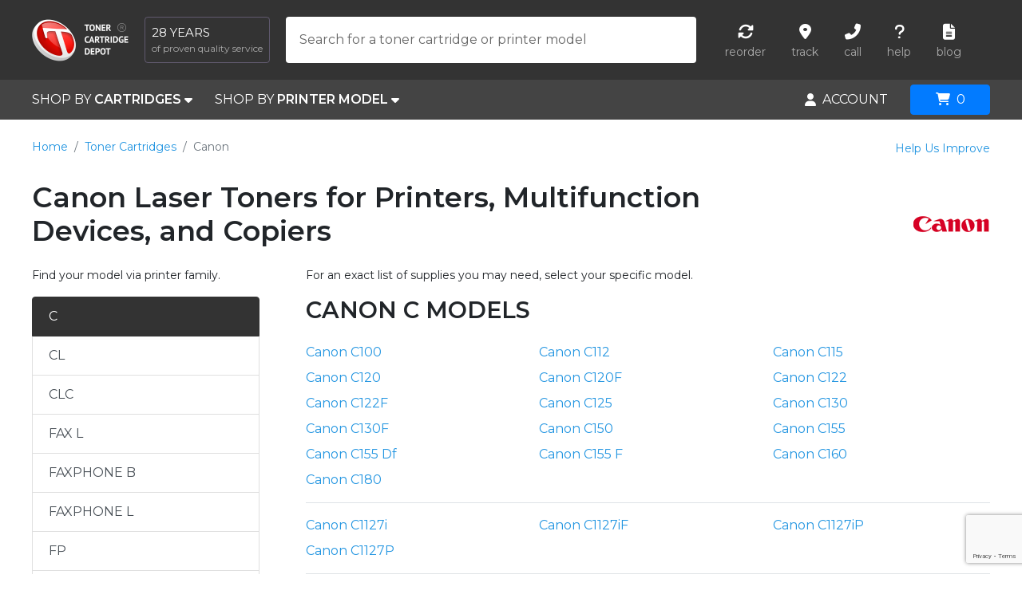

--- FILE ---
content_type: text/html; charset=UTF-8
request_url: https://www.tonercartridgedepot.com/canon-324/laser-printer-supplies-5.html
body_size: 60995
content:
<!DOCTYPE html>
<html xml:lang='en-US' lang='en-US' prefix="og: http://ogp.me/ns#">
    <head>
        <title>Best Prices on Canon Laser Toners and Printer Cartridges | Toner Cartridge Depot</title>
        <meta name="description" content="Shop for Canon laser toner cartridges and printer cartridges at Toner Cartridge Depot. We offer the best prices on original and remanufactured cartridges, and we ship fast.">
        <meta name="keywords" content="Canon toner cartridge, Canon toner, Canon toner cartridges, Canon laser toner, Canon laser toner cartridge, Canon printer toner">

        <link rel="canonical" href="https://www.tonercartridgedepot.com/canon-324/laser-printer-supplies-5.html">
        <meta http-equiv="Cache-Control" content="max-age=2592000">
        <meta http-equiv="Content-Language" content="en-us">
        <meta http-equiv="Content-Type" content="text/html;charset=utf-8">
        <meta charset="UTF-8">
        <link rel="icon" type="image/png" href="//www.tonercartridgedepot.com/favicon.png">
        <meta name="robots" content="index,follow">
        <meta name="contactOrganization" content="Toner Cartridge Depot">
        <meta name="contactStreetAddress1" content="2155 Old Moultrie Rd">
        <meta name="contactZipcode" content="32086">
        <meta name="contactCity" content="St. Augustine">
        <meta name="contactCountry" content="USA">
        <meta name="author" content="Toner Cartridge Depot">
        <meta name="viewport" content="width=device-width, height=device-height, initial-scale=1.0, user-scalable=0, minimum-scale=1.0, maximum-scale=1.0">
        <meta name="google-signin-client_id" content="469410940883-3phko9vrenvo76tlo4r0cgisl20km35r.apps.googleusercontent.com">

        <meta property="og:title" content="Best Prices on Canon Laser Toners and Printer Cartridges | Toner Cartridge Depot">
        <meta property="og:type" content="website">
        <meta property="og:url" content="https://www.tonercartridgedepot.com/canon-324/laser-printer-supplies-5.html">
        <meta property="og:image" content="https://www.tonercartridgedepot.com/build/images/logo.9c55b875.png">
        <meta property="og:description" content="Shop for Canon laser toner cartridges and printer cartridges at Toner Cartridge Depot. We offer the best prices on original and remanufactured cartridges, and we ship fast.">
        <meta property="og:locale" content="en_US">
        <meta property="og:site_name" content="Toner Cartridge Depot">

        
            <link rel="stylesheet" href="/build/vendors-node_modules_fortawesome_fontawesome-free_css_all_min_css.38b177b2.css"><link rel="stylesheet" href="/build/assets_scss_app_scss-assets_scss_app_scss.156259ae.css">

        
        <!-- Global site tag (gtag.js) - Google Analytics -->
        <script async src="https://www.googletagmanager.com/gtag/js?id=G-5WH06KZG79"></script>
        <script>
            window.dataLayer = window.dataLayer || [];
            function gtag(){dataLayer.push(arguments);}
            gtag('js', new Date());
            gtag('config', 'G-5WH06KZG79');
        </script>
    </head>
    <body>
        <div id="parent-container">

                            <header id="header">
    <div class="row h-100">
        <div class="col col-auto logo d-flex align-items-center">
            <a href="/" class="d-inline-block" title="Toner Cartridge Depot (TCD)">
                <img alt="Toner Cartridge Depot (TCD)" width="121" height="53" src="[data-uri]">
            </a>
            <span class="slogan d-lg-inline-block d-none"><span class="years d-block">28 years</span><span class="text d-block">of proven quality service</span></span>
        </div>
        <div class="col d-sm-none text-right">
            <div class="mobile-search">
                <i class="fas fa-search"></i>
            </div>
            <div class="mobile-menu">
                <i class="fas fa-bars"></i>
            </div>
        </div>
        <div class="col header-addons align-items-center">
            <div class="row w-100">
                            <div class="col search align-items-center" itemscope itemtype="https://schema.org/WebSite">
                    <meta itemprop="url" content="https://www.tonercartridgedepot.com/"/>
                    <form class="form-label-group" id="search-form" method="get" action="/search.html" itemprop="potentialAction" itemscope itemtype="https://schema.org/SearchAction">
                        <meta itemprop="target" content="https://www.tonercartridgedepot.com/search.html?keyword={keyword}"/>
                        <input itemprop="query-input" type="text" id="inputSearch" name="keyword" class="form-control" placeholder="Search for a toner cartridge or printer model" required="" autofocus="" autocomplete="off" value="">
                        <label for="inputSearch" class="text-truncate">Search for a toner cartridge or printer model</label>
                        <i class="fas fa-spinner fa-spin d-none" id="searchLoader"></i>
                        <div id="searchResults" class="py-2 shadow d-none">
                            
                            <!-- Search Results Tabs -->
                            <div class="search-results-tabs d-none" id="search-results-tabs">
                                <ul class="nav nav-tabs px-3" id="searchTab" role="tablist">
                                    <li class="nav-item" role="presentation">
                                        <a class="nav-link active" id="cartridges-tab" data-toggle="tab" href="#cartridges-content" role="tab" aria-controls="cartridges-content" aria-selected="true">Cartridges</a>
                                    </li>
                                    <li class="nav-item" role="presentation">
                                        <a class="nav-link" id="printers-tab" data-toggle="tab" href="#printers-content" role="tab" aria-controls="printers-content" aria-selected="false">Printer Model</a>
                                    </li>
                                </ul>
                                <div class="tab-content pt-3" id="searchTabContent">
                                    <div class="tab-pane fade show active" id="cartridges-content" role="tabpanel" aria-labelledby="cartridges-tab">
                                        <div class="mb-3" id="search-supplies-content"></div>
                                    </div>
                                    <div class="tab-pane fade" id="printers-content" role="tabpanel" aria-labelledby="printers-tab">
                                        <div class="mb-3" id="search-devices-content"></div>
                                    </div>
                                </div>
                            </div>

                            <!-- No Results -->
                            <div class="d-none text-muted px-3" id="search-no-results">
                                No results <br><br>
                                <a href="#proposal" data-toggle="modal" data-target="#proposal" class="get-proposal data-modal" data-commonClass="description" data-targetClass="proposal">Submit your proposal</a>
                            </div>

                        </div>
                    </form>
                </div>
                                        <div class="col helpers align-items-center justify-content-end">
    <ul class="list-inline d-flex align-items-center justify-content-center mb-0">
        <li class="ml-3 mr-3">
            <a href="/my-account/my-orders" class="d-block text-center">
                <span class="d-block icon"><i class="fas fa-sync-alt"></i></span>
                <span class="d-block text">reorder</span>
            </a>
        </li>
        <li class="ml-3 mr-3">
            <a href="/order-tracking.html" class="d-block text-center">
                <span class="d-block icon"><i class="fas fa-map-marker-alt"></i></span>
                <span class="d-block text">track</span>
            </a>
        </li>
        <li class="ml-3 mr-3">
            <a href="tel:1-866-587-8640" class="d-block text-center" data-toggle="tooltip"
               data-placement="bottom"
               title="Call 1-866-587-8640">
                <span class="d-block icon"><i class="fas fa-phone-alt"></i></span>
                <span class="d-block text">call</span>
            </a>
        </li>
        <li class="ml-3 mr-3">
            <div class="text-center hover-menu" id="dropdownHelp">
                <span class="d-block icon"><i class="fas fa-question"></i></span>
                <span class="d-block text">help</span>
                <div class="hover-dropdown-menu dropdown-menu-right text-left shadow-lg">
                    <a class="dropdown-item" href="/contact_us.html">Contact Us</a>
                    <a class="dropdown-item" href="/help/search-tips-22">Search Tips and Tools</a>
                    <a class="dropdown-item" href="/help/using-your-account-17">Using Your Account</a>
                    <a class="dropdown-item" href="/help/ordering-5/payment--pricing-10#10">Payment Methods We Accept</a>
                    <a class="dropdown-item" href="/help/shipping-14/shipping-information-16">Delivery Information</a>
                    <a class="dropdown-item" href="/help/security-and-privacy-3/how-we-protect-your-privacy-4">How We Protect Your Privacy</a>
                    <a class="dropdown-item" href="/help">Other Subjects</a>
                </div>
            </div>

        </li>
        <li class="ml-3 mr-3">
            <a href="http://blog.tonercartridgedepot.com/" class="d-block text-center">
                <span class="d-block icon"><i class="fas fa-file-alt"></i></span>
                <span class="d-block text">blog</span>
            </a>
        </li>
    </ul>
</div>
                        </div>
        </div>
    </div>
</header>
                <nav id="nav">
    <div class="row">
        <div class="col col-auto position-static shop-by">
                            <div class="d-inline-block h-100 mr-sm-4">
    <a href="#by-cartridges" id="dropdownCartridges" class="white d-flex align-items-center h-100"
       data-toggle="dropdown" aria-haspopup="true" aria-expanded="false">SHOP BY&nbsp;<b>CARTRIDGES</b>&nbsp;<i class="fas fa-caret-down"></i></a>
    <div class="dropdown-menu p-3 cartridges-dropdown shadow-lg" aria-labelledby="dropdownCartridges">
        <div class="row">
            <div class="col-12 col-lg-3">
                <div class="nav flex-column nav-pills" id="v-pills-tab" role="tablist" aria-orientation="vertical">
                    <a class="nav-link active show" id="v-pills-home-tab" data-toggle="pill" href="#v-pills-home" role="tab" aria-controls="v-pills-home" aria-selected="true">TONER CARTRIDGES&nbsp;&nbsp;<i class="fas fa-caret-right"></i></a>
                    <a class="nav-link" id="v-pills-profile-tab" data-toggle="pill" href="#v-pills-profile" role="tab" aria-controls="v-pills-profile"
                       aria-selected="false">INK CARTRIDGES&nbsp;&nbsp;<i class="fas fa-caret-right"></i></a>
                    <a class="nav-link" href="/remanufactured-toner-cartridges-68c.html">REMANUFACTURED</a>
                    <a class="nav-link" href="/maintenance-kits-74c.html">MAINTANENCE KITS</a>
                    <a class="nav-link" href="/impact-supplies-1c.html">PRINTER RIBBONS</a>
                </div>
            </div>
            <div class="col-12 col-lg-9">
                <div class="tab-content px-3 px-lg-0 py-4 py-lg-0" id="v-pills-tabContent">
                    <div class="tab-pane fade show active" id="v-pills-home" role="tabpanel" aria-labelledby="v-pills-home-tab">
                        <div class="row">
                                                                                                                                <ul class="col-12 col-lg-3 list-unstyled mb-0">
                                                                <li class="mb-2">
                                    <a href="/apple-283/laser-printer-supplies-5.html"
                                       title="Apple Toner Cartridges"
                                    >Apple</a>
                                </li>
                                                                                                                                                            <li class="mb-2">
                                    <a href="/brother-314/laser-printer-supplies-5.html"
                                       title="Brother Toner Cartridges"
                                    ><b>Brother</b></a>
                                </li>
                                                                                                                                                            <li class="mb-2">
                                    <a href="/canon-324/laser-printer-supplies-5.html"
                                       title="Canon Toner Cartridges"
                                    ><b>Canon</b></a>
                                </li>
                                                                                                                                                            <li class="mb-2">
                                    <a href="/copystar-808/laser-printer-supplies-5.html"
                                       title="Copystar Toner Cartridges"
                                    >Copystar</a>
                                </li>
                                                                                                                                                            <li class="mb-2">
                                    <a href="/dataproducts-375/laser-printer-supplies-5.html"
                                       title="Dataproducts Toner Cartridges"
                                    >Dataproducts</a>
                                </li>
                                                                                                                                                            <li class="mb-2">
                                    <a href="/dell-383/laser-printer-supplies-5.html"
                                       title="Dell Toner Cartridges"
                                    ><b>Dell</b></a>
                                </li>
                                                                                                                                                            <li class="mb-2">
                                    <a href="/epson-406/laser-printer-supplies-5.html"
                                       title="Epson Toner Cartridges"
                                    ><b>Epson</b></a>
                                </li>
                                                                                                                                                            <li class="mb-2">
                                    <a href="/gcc-tech-417/laser-printer-supplies-5.html"
                                       title="GCC Tech Toner Cartridges"
                                    >GCC Tech</a>
                                </li>
                                                                                                                                </ul>
                                                                                                    <ul class="col-12 col-lg-3 list-unstyled mb-0">
                                                                <li class="mb-2">
                                    <a href="/genicom-422/laser-printer-supplies-5.html"
                                       title="Genicom Toner Cartridges"
                                    >Genicom</a>
                                </li>
                                                                                                                                                            <li class="mb-2">
                                    <a href="/gestetner-424/laser-printer-supplies-5.html"
                                       title="Gestetner Toner Cartridges"
                                    >Gestetner</a>
                                </li>
                                                                                                                                                            <li class="mb-2">
                                    <a href="/hp-437/laser-printer-supplies-5.html"
                                       title="HP Toner Cartridges"
                                    ><b>HP</b></a>
                                </li>
                                                                                                                                                            <li class="mb-2">
                                    <a href="/ibm-445/laser-printer-supplies-5.html"
                                       title="IBM Toner Cartridges"
                                    ><b>IBM</b></a>
                                </li>
                                                                                                                                                            <li class="mb-2">
                                    <a href="/konica-minolta-485/laser-printer-supplies-5.html"
                                       title="Konica Minolta Toner Cartridges"
                                    ><b>Konica Minolta</b></a>
                                </li>
                                                                                                                                                            <li class="mb-2">
                                    <a href="/kyocera-mita-488/laser-printer-supplies-5.html"
                                       title="Kyocera Mita Toner Cartridges"
                                    >Kyocera Mita</a>
                                </li>
                                                                                                                                                            <li class="mb-2">
                                    <a href="/lanier-harris-489/laser-printer-supplies-5.html"
                                       title="Lanier Harris Toner Cartridges"
                                    >Lanier Harris</a>
                                </li>
                                                                                                                                                            <li class="mb-2">
                                    <a href="/lexmark-504/laser-printer-supplies-5.html"
                                       title="Lexmark Toner Cartridges"
                                    ><b>Lexmark</b></a>
                                </li>
                                                                                                                                </ul>
                                                                                                    <ul class="col-12 col-lg-3 list-unstyled mb-0">
                                                                <li class="mb-2">
                                    <a href="/mannesmann-tally-512/laser-printer-supplies-5.html"
                                       title="Mannesmann Tally Toner Cartridges"
                                    >Mannesmann Tally</a>
                                </li>
                                                                                                                                                            <li class="mb-2">
                                    <a href="/murata-muratec-540/laser-printer-supplies-5.html"
                                       title="Murata Muratec Toner Cartridges"
                                    >Murata Muratec</a>
                                </li>
                                                                                                                                                            <li class="mb-2">
                                    <a href="/nec-547/laser-printer-supplies-5.html"
                                       title="NEC Toner Cartridges"
                                    >NEC</a>
                                </li>
                                                                                                                                                            <li class="mb-2">
                                    <a href="/oce-816/laser-printer-supplies-5.html"
                                       title="Oce Toner Cartridges"
                                    >Oce</a>
                                </li>
                                                                                                                                                            <li class="mb-2">
                                    <a href="/okidata-560/laser-printer-supplies-5.html"
                                       title="Okidata Toner Cartridges"
                                    ><b>Okidata</b></a>
                                </li>
                                                                                                                                                            <li class="mb-2">
                                    <a href="/panasonic-573/laser-printer-supplies-5.html"
                                       title="Panasonic Toner Cartridges"
                                    >Panasonic</a>
                                </li>
                                                                                                                                                            <li class="mb-2">
                                    <a href="/pitney-bowes-810/laser-printer-supplies-5.html"
                                       title="Pitney Bowes Toner Cartridges"
                                    >Pitney Bowes</a>
                                </li>
                                                                                                                                                            <li class="mb-2">
                                    <a href="/ricoh-619/laser-printer-supplies-5.html"
                                       title="Ricoh Toner Cartridges"
                                    ><b>Ricoh</b></a>
                                </li>
                                                                                                                                </ul>
                                                                                                    <ul class="col-12 col-lg-3 list-unstyled mb-0">
                                                                <li class="mb-2">
                                    <a href="/samsung-756/laser-printer-supplies-5.html"
                                       title="Samsung Toner Cartridges"
                                    ><b>Samsung</b></a>
                                </li>
                                                                                                                                                            <li class="mb-2">
                                    <a href="/savin-628/laser-printer-supplies-5.html"
                                       title="Savin Toner Cartridges"
                                    >Savin</a>
                                </li>
                                                                                                                                                            <li class="mb-2">
                                    <a href="/sharp-634/laser-printer-supplies-5.html"
                                       title="Sharp Toner Cartridges"
                                    >Sharp</a>
                                </li>
                                                                                                                                                            <li class="mb-2">
                                    <a href="/toshiba-678/laser-printer-supplies-5.html"
                                       title="Toshiba Toner Cartridges"
                                    >Toshiba</a>
                                </li>
                                                                                                                                                            <li class="mb-2">
                                    <a href="/xerox-702/laser-printer-supplies-5.html"
                                       title="Xerox Toner Cartridges"
                                    ><b>Xerox</b></a>
                                </li>
                                                                    </ul>
                                                                                    </div>
                    </div>
                    <div class="tab-pane fade" id="v-pills-profile" role="tabpanel" aria-labelledby="v-pills-profile-tab">
                        <div class="row">
                                                                                                                                <ul class="col-12 col-lg-3 list-unstyled mb-0">
                                                                <li class="mb-2">
                                    <a href="/apple-283/ink-jet-supplies-7.html"
                                       title="Apple Ink Cartridges"
                                    >Apple</a>
                                </li>
                                                                                                                                                            <li class="mb-2">
                                    <a href="/brother-314/ink-jet-supplies-7.html"
                                       title="Brother Ink Cartridges"
                                    ><b>Brother</b></a>
                                </li>
                                                                                                                                                            <li class="mb-2">
                                    <a href="/canon-324/ink-jet-supplies-7.html"
                                       title="Canon Ink Cartridges"
                                    ><b>Canon</b></a>
                                </li>
                                                                                                                                                            <li class="mb-2">
                                    <a href="/dell-383/ink-jet-supplies-7.html"
                                       title="Dell Ink Cartridges"
                                    ><b>Dell</b></a>
                                </li>
                                                                                                                                                            <li class="mb-2">
                                    <a href="/epson-406/ink-jet-supplies-7.html"
                                       title="Epson Ink Cartridges"
                                    ><b>Epson</b></a>
                                </li>
                                                                                                                                                            <li class="mb-2">
                                    <a href="/gestetner-424/ink-jet-supplies-7.html"
                                       title="Gestetner Ink Cartridges"
                                    >Gestetner</a>
                                </li>
                                                                                                                                </ul>
                                                                                                    <ul class="col-12 col-lg-3 list-unstyled mb-0">
                                                                <li class="mb-2">
                                    <a href="/hp-437/ink-jet-supplies-7.html"
                                       title="HP Ink Cartridges"
                                    ><b>HP</b></a>
                                </li>
                                                                                                                                                            <li class="mb-2">
                                    <a href="/lexmark-504/ink-jet-supplies-7.html"
                                       title="Lexmark Ink Cartridges"
                                    ><b>Lexmark</b></a>
                                </li>
                                                                                                                                                            <li class="mb-2">
                                    <a href="/nec-547/ink-jet-supplies-7.html"
                                       title="NEC Ink Cartridges"
                                    >NEC</a>
                                </li>
                                                                                                                                                            <li class="mb-2">
                                    <a href="/oce-816/ink-jet-supplies-7.html"
                                       title="Oce Ink Cartridges"
                                    >Oce</a>
                                </li>
                                                                                                                                                            <li class="mb-2">
                                    <a href="/okidata-560/ink-jet-supplies-7.html"
                                       title="Okidata Ink Cartridges"
                                    ><b>Okidata</b></a>
                                </li>
                                                                                                                                                            <li class="mb-2">
                                    <a href="/panasonic-573/ink-jet-supplies-7.html"
                                       title="Panasonic Ink Cartridges"
                                    >Panasonic</a>
                                </li>
                                                                                                                                </ul>
                                                                                                    <ul class="col-12 col-lg-3 list-unstyled mb-0">
                                                                <li class="mb-2">
                                    <a href="/pitney-bowes-810/ink-jet-supplies-7.html"
                                       title="Pitney Bowes Ink Cartridges"
                                    >Pitney Bowes</a>
                                </li>
                                                                                                                                                            <li class="mb-2">
                                    <a href="/primera-818/ink-jet-supplies-7.html"
                                       title="Primera Ink Cartridges"
                                    >Primera</a>
                                </li>
                                                                                                                                                            <li class="mb-2">
                                    <a href="/ricoh-619/ink-jet-supplies-7.html"
                                       title="Ricoh Ink Cartridges"
                                    ><b>Ricoh</b></a>
                                </li>
                                                                                                                                                            <li class="mb-2">
                                    <a href="/risograph-815/ink-jet-supplies-7.html"
                                       title="Risograph Ink Cartridges"
                                    >Risograph</a>
                                </li>
                                                                                                                                                            <li class="mb-2">
                                    <a href="/samsung-756/ink-jet-supplies-7.html"
                                       title="Samsung Ink Cartridges"
                                    ><b>Samsung</b></a>
                                </li>
                                                                                                                                                            <li class="mb-2">
                                    <a href="/savin-628/ink-jet-supplies-7.html"
                                       title="Savin Ink Cartridges"
                                    >Savin</a>
                                </li>
                                                                                                                                </ul>
                                                                                                    <ul class="col-12 col-lg-3 list-unstyled mb-0">
                                                                <li class="mb-2">
                                    <a href="/sharp-634/ink-jet-supplies-7.html"
                                       title="Sharp Ink Cartridges"
                                    >Sharp</a>
                                </li>
                                                                                                                                                            <li class="mb-2">
                                    <a href="/xerox-702/ink-jet-supplies-7.html"
                                       title="Xerox Ink Cartridges"
                                    ><b>Xerox</b></a>
                                </li>
                                                                    </ul>
                                                                                    </div>
                    </div>
                </div>
            </div>
        </div>
    </div>
</div>
                                        <div class="d-inline-block h-100">
    <a href="#by-printer-model" id="dropdownPrinterModel" class="white d-flex align-items-center h-100" data-toggle="dropdown" aria-haspopup="true" aria-expanded="false">SHOP BY&nbsp;<b>PRINTER MODEL</b>&nbsp;<i class="fas fa-caret-down"></i></a>
    <div class="dropdown-menu p-3 p-lg-5 printer-dropdown shadow-lg" aria-labelledby="dropdownPrinterModel" id="dropdownPrinterSelector">
        <p>For an exact list of supplies you may need, select your specific model.<i class="far fa-question-circle" data-toggle="tooltip"  data-placement="bottom" title="So we can offer you the right cartridges, it is very important that you know your printer model. Take a look at your printer and locate the manufacturer, the family and the model number (the model is usually a unique numeric or alphanumeric code)."></i></p>
        <ul class="row nav mb-2" id="printerTabs" role="tablist">
            <li class="col-12 col-lg-4 nav-item pb-2 pb-lg-0">
                <a class="nav-link active" id="manufacturer-tab" data-toggle="pill" href="#printerManufacturer" role="tab" aria-controls="printerManufacturer" aria-selected="true">1. Printer Manufacturer</a>
            </li>
            <li class="col-12 col-lg-4 nav-item pb-2 pb-lg-0">
                <a class="nav-link disabled" id="family-tab" data-toggle="pill" href="#printerFamily" role="tab" aria-controls="printerFamily" aria-selected="false">2. Printer Family</a>
            </li>
            <li class="col-12 col-lg-4 nav-item pb-2 pb-lg-0">
                <a class="nav-link disabled" id="model-tab" data-toggle="pill" href="#printerModel" role="tab" aria-controls="printerModel" aria-selected="false">3. Printer Model</a>
            </li>
        </ul>
        <div class="row mb-4">
            <div class="col-12 col-lg-4 pb-2 pb-lg-0"><span id="manufacturer-tab-content" class="active" data-default="Choose Manufacturer...">Choose Manufacturer...</span></div>
            <div class="col-12 col-lg-4 pb-2 pb-lg-0"><span id="family-tab-content" class="text-muted" data-default="Choose Family...">Choose Family...</span></div>
            <div class="col-12 col-lg-4 pb-2 pb-lg-0"><span id="model-tab-content" class="text-muted" data-default="Choose Model...">Choose Model...</span></div>
        </div>
        <div class="tab-content border-top border-bottom pt-4 pb-4 mb-4">
            <div class="tab-pane active" id="printerManufacturer" role="tabpanel" aria-labelledby="manufacturer-tab">
                <div class="row">
                                                                                                <ul class="col-12 col-lg-3 list-unstyled mb-0">
                                                <li class="mb-2">
                            <a href="#" class="choose-link" data-content="manufacturer" data-id="283"
                            >Apple</a>
                        </li>
                                                                                                                    <li class="mb-2">
                            <a href="#" class="choose-link" data-content="manufacturer" data-id="314"
                            ><b>Brother</b></a>
                        </li>
                                                                                                                    <li class="mb-2">
                            <a href="#" class="choose-link" data-content="manufacturer" data-id="324"
                            ><b>Canon</b></a>
                        </li>
                                                                                                                    <li class="mb-2">
                            <a href="#" class="choose-link" data-content="manufacturer" data-id="808"
                            >Copystar</a>
                        </li>
                                                                                                                    <li class="mb-2">
                            <a href="#" class="choose-link" data-content="manufacturer" data-id="375"
                            >Dataproducts</a>
                        </li>
                                                                                                                    <li class="mb-2">
                            <a href="#" class="choose-link" data-content="manufacturer" data-id="383"
                            ><b>Dell</b></a>
                        </li>
                                                                                                                    <li class="mb-2">
                            <a href="#" class="choose-link" data-content="manufacturer" data-id="406"
                            ><b>Epson</b></a>
                        </li>
                                                                                                                    <li class="mb-2">
                            <a href="#" class="choose-link" data-content="manufacturer" data-id="417"
                            >GCC Tech</a>
                        </li>
                                                                                                </ul>
                                                                            <ul class="col-12 col-lg-3 list-unstyled mb-0">
                                                <li class="mb-2">
                            <a href="#" class="choose-link" data-content="manufacturer" data-id="422"
                            >Genicom</a>
                        </li>
                                                                                                                    <li class="mb-2">
                            <a href="#" class="choose-link" data-content="manufacturer" data-id="424"
                            >Gestetner</a>
                        </li>
                                                                                                                    <li class="mb-2">
                            <a href="#" class="choose-link" data-content="manufacturer" data-id="437"
                            ><b>HP</b></a>
                        </li>
                                                                                                                    <li class="mb-2">
                            <a href="#" class="choose-link" data-content="manufacturer" data-id="445"
                            ><b>IBM</b></a>
                        </li>
                                                                                                                    <li class="mb-2">
                            <a href="#" class="choose-link" data-content="manufacturer" data-id="485"
                            ><b>Konica Minolta</b></a>
                        </li>
                                                                                                                    <li class="mb-2">
                            <a href="#" class="choose-link" data-content="manufacturer" data-id="488"
                            >Kyocera Mita</a>
                        </li>
                                                                                                                    <li class="mb-2">
                            <a href="#" class="choose-link" data-content="manufacturer" data-id="489"
                            >Lanier Harris</a>
                        </li>
                                                                                                                    <li class="mb-2">
                            <a href="#" class="choose-link" data-content="manufacturer" data-id="504"
                            ><b>Lexmark</b></a>
                        </li>
                                                                                                </ul>
                                                                            <ul class="col-12 col-lg-3 list-unstyled mb-0">
                                                <li class="mb-2">
                            <a href="#" class="choose-link" data-content="manufacturer" data-id="512"
                            >Mannesmann Tally</a>
                        </li>
                                                                                                                    <li class="mb-2">
                            <a href="#" class="choose-link" data-content="manufacturer" data-id="540"
                            >Murata Muratec</a>
                        </li>
                                                                                                                    <li class="mb-2">
                            <a href="#" class="choose-link" data-content="manufacturer" data-id="547"
                            >NEC</a>
                        </li>
                                                                                                                    <li class="mb-2">
                            <a href="#" class="choose-link" data-content="manufacturer" data-id="816"
                            >Oce</a>
                        </li>
                                                                                                                    <li class="mb-2">
                            <a href="#" class="choose-link" data-content="manufacturer" data-id="560"
                            ><b>Okidata</b></a>
                        </li>
                                                                                                                    <li class="mb-2">
                            <a href="#" class="choose-link" data-content="manufacturer" data-id="573"
                            >Panasonic</a>
                        </li>
                                                                                                                    <li class="mb-2">
                            <a href="#" class="choose-link" data-content="manufacturer" data-id="810"
                            >Pitney Bowes</a>
                        </li>
                                                                                                                    <li class="mb-2">
                            <a href="#" class="choose-link" data-content="manufacturer" data-id="818"
                            >Primera</a>
                        </li>
                                                                                                </ul>
                                                                            <ul class="col-12 col-lg-3 list-unstyled mb-0">
                                                <li class="mb-2">
                            <a href="#" class="choose-link" data-content="manufacturer" data-id="619"
                            ><b>Ricoh</b></a>
                        </li>
                                                                                                                    <li class="mb-2">
                            <a href="#" class="choose-link" data-content="manufacturer" data-id="815"
                            >Risograph</a>
                        </li>
                                                                                                                    <li class="mb-2">
                            <a href="#" class="choose-link" data-content="manufacturer" data-id="756"
                            ><b>Samsung</b></a>
                        </li>
                                                                                                                    <li class="mb-2">
                            <a href="#" class="choose-link" data-content="manufacturer" data-id="628"
                            >Savin</a>
                        </li>
                                                                                                                    <li class="mb-2">
                            <a href="#" class="choose-link" data-content="manufacturer" data-id="634"
                            >Sharp</a>
                        </li>
                                                                                                                    <li class="mb-2">
                            <a href="#" class="choose-link" data-content="manufacturer" data-id="678"
                            >Toshiba</a>
                        </li>
                                                                                                                    <li class="mb-2">
                            <a href="#" class="choose-link" data-content="manufacturer" data-id="702"
                            ><b>Xerox</b></a>
                        </li>
                                                                                                                    <li class="mb-2">
                            <a href="#" class="choose-link" data-content="manufacturer" data-id="817"
                            >Zebra</a>
                        </li>
                                                    </ul>
                                                            </div>
            </div>
            <div class="tab-pane" id="printerFamily" role="tabpanel" aria-labelledby="family-tab">
                <div class="row">
                </div>
            </div>
            <div class="tab-pane" id="printerModel" role="tabpanel" aria-labelledby="model-tab">
                <div class="row">
                </div>
            </div>
        </div>
        <div class="text-muted">Can&#039;t find what you&#039;re looking for? Let us help you! <a href="#proposal" data-toggle="modal" data-target="#proposal" class="get-proposal data-modal" data-commonClass="description" data-targetClass="proposal">Submit your proposal</a></div>
    </div>
</div>
                    </div>
        <div class="col text-right">
            <div class="mobile-fixed">
                                    <div id="accountCenter" class="d-inline-block h-100 align-middle">
    <div class="white d-flex align-items-center h-100 hover-menu" id="accountMenu">
                    <i class="fas fa-user"></i><span class="ml-2">ACCOUNT</span>
                <div class="hover-dropdown-menu dropdown-menu-right shadow-lg py-2 pt-5 pt-sm-2 text-left">

            <div class="px-4 mt-2 mb-2 ">
                <a href="/login" class="d-block btn btn-primary" id="btnLogin">Login</a>
            </div>
            <a href="/register" class="dropdown-item " id="btnRegister">
                Create My <img width="22px" src="[data-uri]" /> Account
            </a>
            <div class="dropdown-divider "></div>
            <a href="/my-account/my-dashboard" class="dropdown-item redirect login"><b>Dashboard</b></a>
            <div class="dropdown-divider"></div>
            <a href="/my-account/my-personal-info" class="dropdown-item redirect login">Personal Info</a>
            <a href="/my-account/my-addresses" class="dropdown-item redirect login">My Addresses</a>
            <a href="/my-account/my-orders" class="dropdown-item redirect login">My Orders <span class="badge badge-light" id="box-my-orders"></span></a>
            <a href="/my-account/my-printers" class="dropdown-item redirect login">My Printers <span class="badge badge-light" id="box-my-printers"></span></a>
            <a href="/my-account/my-cartridges" class="dropdown-item redirect login">My Cartridges <span class="badge badge-light" id="box-my-cartridges"></span></a>
            <a href="/my-account/my-reminders" class="dropdown-item redirect login">My Reminders <span class="badge badge-light" id="box-my-reminders"></span></a>
            <div class="dropdown-divider"></div>
            <a href="/my-account/my-orders" class="dropdown-item redirect login">1-Click Reorder</a>
            <a href="/order-tracking.html" class="dropdown-item">Track Order</a>
                    </div>
    </div>
</div>
                
                                    <div id="cart" class="d-inline-block align-middle ml-4">

    <button id="cartButton" type="button" class="btn btn-primary opener" aria-expanded="false">
        <i class="fas fa-shopping-cart mr-2"></i><span class="quantity" id="cart-count">0</span>
    </button>

    <div id="cartPopup">
        <div class="h-100 position-relative">
            <div class="d-flex flex-column text-body original-cart">
                <div class="cart-summary px-4 pt-4 mb-2 text-center">
                    <div class="summary-total" id="cart-summary"></div>
                    <div class="free-shipping small text-success" id="cart-shipping-method"></div>
                    <a class="checkout btn btn-primary btn-block btn-lg text-uppercase mt-2 mb-2" href="/checkout/order"><b>Proceed to Checkout</b></a>
                    <div id="paypal-button-container" class="paypal-button-container mb-2">
                        <a href="/paypal/start" class="btn btn-light btn-block btn-paypal" onclick="(function(e) {
                            e.preventDefault();
                            sendCheckoutEventAndNavigate('/paypal/start');
                        })(event); return false;"><i class="fab fa-paypal"></i> PayPal Checkout</a>
                    </div>
                    <div class="no-tax small"><b>NO SALES TAX (outside of FL)</b></div>
                </div>
                <div class="px-4 pt-2 pb-4 flex-grow-1 text-left overflow-auto">
                    <ul class="nav nav-tabs" id="cartTab" role="tablist">
                        <li class="nav-item" role="presentation">
                            <a class="nav-link active" id="cartItemsTab" data-toggle="tab" href="#cartItems" role="tab" aria-controls="cartItems" aria-selected="true">Items</a>
                        </li>
                        <li class="nav-item" role="presentation">
                            <a class="nav-link" id="cartGiftsTab" data-toggle="tab" href="#cartGifts" role="tab" aria-controls="cartGifts" aria-selected="false">Coupon Code and Gifts</a>
                        </li>
                    </ul>
                    <div class="tab-content pt-4" id="cartTabContent">
                        <div class="tab-pane fade show active" id="cartItems" role="tabpanel" aria-labelledby="cartItemsTab"></div>
                        <div class="tab-pane fade" id="cartGifts" role="tabpanel" aria-labelledby="cartGiftsTab"></div>
                    </div>
                </div>
            </div>
            <div id="suggest-cart" class="suggest-cart overflow-auto p-4 text-left">
                <div class="mb-4"><b>Related items</b></div>
                <div id="cart-suggestions"></div>
                <div id="cart-suggestions-close" class="closec">&times;</div>
            </div>
            <div class="full-cart">
                <a href="/checkout/cart" class="btn btn-secondary btn-lg btn-block rounded-0">View Shopping Cart →</a>
            </div>
        </div>
    </div>

</div>
                            </div>
        </div>
    </div>
</nav>
            
            <div class="page-container pt-4">
                
    <div class="container">
    <div class="row">
        <div class="col-12 col-md-9">
            <nav aria-label="breadcrumb">
                <ol class="breadcrumb">
                    <li class="breadcrumb-item"><a href="/">Home</a></li>
                                                                        <li class="breadcrumb-item"><a href="/laser-printer-supplies-5c.html">Toner Cartridges</a></li>
                                                                                                <li class="breadcrumb-item active" aria-current="page">Canon</li>
                                                            </ol>
            </nav>
        </div>
        <div class="col-12 col-md-3 text-md-right order-first order-md-last mb-3 mb-md-0">
            <a href="#proposal" data-toggle="modal" data-target="#proposal" class="help-us data-modal" data-commonClass="description" data-targetClass="improve">Help Us Improve</a>
        </div>
    </div>
</div>

    <div class="container mb-5">
        <div class="row align-items-center logo">
            <div class="col-12 col-md-9">
                <h1>Canon Laser Toners for Printers, Multifunction Devices, and Copiers</h1>
            </div>
            <div class="col-12 col-md-3 order-first order-md-last text-md-right">
                <img src="/build/images/logo/canon-logo.e4235222.gif" height="66" alt="Canon Toner Cartridges">
            </div>
        </div>
        <div class="row">
            <div class="col-12 col-lg-3 mb-5">
                <small class="d-block mb-3">Find your model via printer family.</small>
                <div class="list-group" id="list-tab" role="tablist">
                                            <a class="list-group-item list-group-item-action active" data-id="50"
                           id="canon-c-50-list" data-toggle="list" href="#canon-c-50"
                           role="tab" aria-controls="home" title="Canon C models">C</a>
                                            <a class="list-group-item list-group-item-action " data-id="495"
                           id="canon-cl-495-list" data-toggle="list" href="#canon-cl-495"
                           role="tab" aria-controls="home" title="Canon CL models">CL</a>
                                            <a class="list-group-item list-group-item-action " data-id="483"
                           id="canon-clc-483-list" data-toggle="list" href="#canon-clc-483"
                           role="tab" aria-controls="home" title="Canon CLC models">CLC</a>
                                            <a class="list-group-item list-group-item-action " data-id="962"
                           id="canon-fax-l-962-list" data-toggle="list" href="#canon-fax-l-962"
                           role="tab" aria-controls="home" title="Canon FAX L models">FAX L</a>
                                            <a class="list-group-item list-group-item-action " data-id="58"
                           id="canon-faxphone-b-58-list" data-toggle="list" href="#canon-faxphone-b-58"
                           role="tab" aria-controls="home" title="Canon FaxPhone B models">FAXPHONE B</a>
                                            <a class="list-group-item list-group-item-action " data-id="59"
                           id="canon-faxphone-l-59-list" data-toggle="list" href="#canon-faxphone-l-59"
                           role="tab" aria-controls="home" title="Canon FaxPhone L models">FAXPHONE L</a>
                                            <a class="list-group-item list-group-item-action " data-id="582"
                           id="canon-fp-582-list" data-toggle="list" href="#canon-fp-582"
                           role="tab" aria-controls="home" title="Canon FP models">FP</a>
                                            <a class="list-group-item list-group-item-action " data-id="945"
                           id="canon-g-945-list" data-toggle="list" href="#canon-g-945"
                           role="tab" aria-controls="home" title="Canon G models">G</a>
                                            <a class="list-group-item list-group-item-action " data-id="51"
                           id="canon-gp-51-list" data-toggle="list" href="#canon-gp-51"
                           role="tab" aria-controls="home" title="Canon GP models">GP</a>
                                            <a class="list-group-item list-group-item-action " data-id="946"
                           id="canon-gx-946-list" data-toggle="list" href="#canon-gx-946"
                           role="tab" aria-controls="home" title="Canon GX models">GX</a>
                                            <a class="list-group-item list-group-item-action " data-id="872"
                           id="canon-i-sensys-lbp-872-list" data-toggle="list" href="#canon-i-sensys-lbp-872"
                           role="tab" aria-controls="home" title="Canon i-SENSYS LBP models">I-SENSYS LBP</a>
                                            <a class="list-group-item list-group-item-action " data-id="38"
                           id="canon-imageclass-38-list" data-toggle="list" href="#canon-imageclass-38"
                           role="tab" aria-controls="home" title="Canon imageCLASS models">IMAGECLASS</a>
                                            <a class="list-group-item list-group-item-action " data-id="43"
                           id="canon-imageclass-d-43-list" data-toggle="list" href="#canon-imageclass-d-43"
                           role="tab" aria-controls="home" title="Canon imageCLASS D models">IMAGECLASS D</a>
                                            <a class="list-group-item list-group-item-action " data-id="751"
                           id="canon-imageclass-lbp-751-list" data-toggle="list" href="#canon-imageclass-lbp-751"
                           role="tab" aria-controls="home" title="Canon imageCLASS LBP models">IMAGECLASS LBP</a>
                                            <a class="list-group-item list-group-item-action " data-id="658"
                           id="canon-imageclass-mf-658-list" data-toggle="list" href="#canon-imageclass-mf-658"
                           role="tab" aria-controls="home" title="Canon imageCLASS MF models">IMAGECLASS MF</a>
                                            <a class="list-group-item list-group-item-action " data-id="918"
                           id="canon-imageclass-mf-918-list" data-toggle="list" href="#canon-imageclass-mf-918"
                           role="tab" aria-controls="home" title="Canon imageCLASS MF models">IMAGECLASS MF</a>
                                            <a class="list-group-item list-group-item-action " data-id="41"
                           id="canon-lbp-41-list" data-toggle="list" href="#canon-lbp-41"
                           role="tab" aria-controls="home" title="Canon LBP models">LBP</a>
                                            <a class="list-group-item list-group-item-action " data-id="919"
                           id="canon-imageclass-x-919-list" data-toggle="list" href="#canon-imageclass-x-919"
                           role="tab" aria-controls="home" title="Canon imageCLASS X models">IMAGECLASS X</a>
                                            <a class="list-group-item list-group-item-action " data-id="680"
                           id="canon-imagepress-680-list" data-toggle="list" href="#canon-imagepress-680"
                           role="tab" aria-controls="home" title="Canon ImagePRESS models">IMAGEPRESS</a>
                                            <a class="list-group-item list-group-item-action " data-id="948"
                           id="canon-imagepress-lite-948-list" data-toggle="list" href="#canon-imagepress-lite-948"
                           role="tab" aria-controls="home" title="Canon ImagePRESS LITE models">IMAGEPRESS LITE</a>
                                            <a class="list-group-item list-group-item-action " data-id="639"
                           id="canon-imageprograf-639-list" data-toggle="list" href="#canon-imageprograf-639"
                           role="tab" aria-controls="home" title="Canon imagePROGRAF models">IMAGEPROGRAF</a>
                                            <a class="list-group-item list-group-item-action " data-id="39"
                           id="canon-imagerunner-39-list" data-toggle="list" href="#canon-imagerunner-39"
                           role="tab" aria-controls="home" title="Canon ImageRunner models">IMAGERUNNER</a>
                                            <a class="list-group-item list-group-item-action " data-id="733"
                           id="canon-imagerunner-advance-733-list" data-toggle="list" href="#canon-imagerunner-advance-733"
                           role="tab" aria-controls="home" title="Canon ImageRunner ADVANCE models">IMAGERUNNER ADVANCE</a>
                                            <a class="list-group-item list-group-item-action " data-id="759"
                           id="canon-imagerunner-lbp-759-list" data-toggle="list" href="#canon-imagerunner-lbp-759"
                           role="tab" aria-controls="home" title="Canon ImageRunner LBP models">IMAGERUNNER LBP</a>
                                            <a class="list-group-item list-group-item-action " data-id="949"
                           id="canon-ip-949-list" data-toggle="list" href="#canon-ip-949"
                           role="tab" aria-controls="home" title="Canon IP models">IP</a>
                                            <a class="list-group-item list-group-item-action " data-id="944"
                           id="canon-l-944-list" data-toggle="list" href="#canon-l-944"
                           role="tab" aria-controls="home" title="Canon L models">L</a>
                                            <a class="list-group-item list-group-item-action " data-id="60"
                           id="canon-laserclass-60-list" data-toggle="list" href="#canon-laserclass-60"
                           role="tab" aria-controls="home" title="Canon LaserCLASS models">LASERCLASS</a>
                                            <a class="list-group-item list-group-item-action " data-id="951"
                           id="canon-lc-951-list" data-toggle="list" href="#canon-lc-951"
                           role="tab" aria-controls="home" title="Canon LC models">LC</a>
                                            <a class="list-group-item list-group-item-action " data-id="953"
                           id="canon-mf-953-list" data-toggle="list" href="#canon-mf-953"
                           role="tab" aria-controls="home" title="Canon MF models">MF</a>
                                            <a class="list-group-item list-group-item-action " data-id="954"
                           id="canon-mg-954-list" data-toggle="list" href="#canon-mg-954"
                           role="tab" aria-controls="home" title="Canon MG models">MG</a>
                                            <a class="list-group-item list-group-item-action " data-id="955"
                           id="canon-mini-955-list" data-toggle="list" href="#canon-mini-955"
                           role="tab" aria-controls="home" title="Canon MINI models">MINI</a>
                                            <a class="list-group-item list-group-item-action " data-id="956"
                           id="canon-mp-956-list" data-toggle="list" href="#canon-mp-956"
                           role="tab" aria-controls="home" title="Canon MP models">MP</a>
                                            <a class="list-group-item list-group-item-action " data-id="44"
                           id="canon-multipass-44-list" data-toggle="list" href="#canon-multipass-44"
                           role="tab" aria-controls="home" title="Canon MultiPass models">MULTIPASS</a>
                                            <a class="list-group-item list-group-item-action " data-id="957"
                           id="canon-mx-957-list" data-toggle="list" href="#canon-mx-957"
                           role="tab" aria-controls="home" title="Canon MX models">MX</a>
                                            <a class="list-group-item list-group-item-action " data-id="53"
                           id="canon-np-53-list" data-toggle="list" href="#canon-np-53"
                           role="tab" aria-controls="home" title="Canon NP models">NP</a>
                                            <a class="list-group-item list-group-item-action " data-id="55"
                           id="canon-pc-55-list" data-toggle="list" href="#canon-pc-55"
                           role="tab" aria-controls="home" title="Canon PC models">PC</a>
                                            <a class="list-group-item list-group-item-action " data-id="958"
                           id="canon-pro-958-list" data-toggle="list" href="#canon-pro-958"
                           role="tab" aria-controls="home" title="Canon PRO models">PRO</a>
                                            <a class="list-group-item list-group-item-action " data-id="960"
                           id="canon-tr-960-list" data-toggle="list" href="#canon-tr-960"
                           role="tab" aria-controls="home" title="Canon TR models">TR</a>
                                            <a class="list-group-item list-group-item-action " data-id="961"
                           id="canon-ts-961-list" data-toggle="list" href="#canon-ts-961"
                           role="tab" aria-controls="home" title="Canon TS models">TS</a>
                                            <a class="list-group-item list-group-item-action " data-id="959"
                           id="canon-varioprint-959-list" data-toggle="list" href="#canon-varioprint-959"
                           role="tab" aria-controls="home" title="Canon VarioPrint models">VARIOPRINT</a>
                                    </div>
            </div>
            <div class="col-12 col-lg-9 mb-5 pl-lg-5">
                <small class="d-block mb-3">For an exact list of supplies you may need, select your specific model.</small>
                <div class="tab-content" id="nav-tabContent">
                                            <div class="tab-pane fade show active" id="canon-c-50" role="tabpanel" aria-labelledby="canon-c-50-list">
                            <h2>CANON C MODELS</h2>
                                                            <div class="border-bottom pb-2 mb-3">
                                    <div class="row">
                                                                                    <div class="col-12 col-md-4 mb-2">
                                                <a href="/canon-c100-616-d.html" title="Canon C100 Toner Cartridges">Canon C100</a>
                                            </div>
                                                                                    <div class="col-12 col-md-4 mb-2">
                                                <a href="/canon-c112-4647-d.html" title="Canon C112 Toner Cartridges">Canon C112</a>
                                            </div>
                                                                                    <div class="col-12 col-md-4 mb-2">
                                                <a href="/canon-c115-4648-d.html" title="Canon C115 Toner Cartridges">Canon C115</a>
                                            </div>
                                                                                    <div class="col-12 col-md-4 mb-2">
                                                <a href="/canon-c120-617-d.html" title="Canon C120 Toner Cartridges">Canon C120</a>
                                            </div>
                                                                                    <div class="col-12 col-md-4 mb-2">
                                                <a href="/canon-c120f-4649-d.html" title="Canon C120F Toner Cartridges">Canon C120F</a>
                                            </div>
                                                                                    <div class="col-12 col-md-4 mb-2">
                                                <a href="/canon-c122-8551-d.html" title="Canon C122 Toner Cartridges">Canon C122</a>
                                            </div>
                                                                                    <div class="col-12 col-md-4 mb-2">
                                                <a href="/canon-c122f-8552-d.html" title="Canon C122F Toner Cartridges">Canon C122F</a>
                                            </div>
                                                                                    <div class="col-12 col-md-4 mb-2">
                                                <a href="/canon-c125-4650-d.html" title="Canon C125 Toner Cartridges">Canon C125</a>
                                            </div>
                                                                                    <div class="col-12 col-md-4 mb-2">
                                                <a href="/canon-c130-8553-d.html" title="Canon C130 Toner Cartridges">Canon C130</a>
                                            </div>
                                                                                    <div class="col-12 col-md-4 mb-2">
                                                <a href="/canon-c130f-8554-d.html" title="Canon C130F Toner Cartridges">Canon C130F</a>
                                            </div>
                                                                                    <div class="col-12 col-md-4 mb-2">
                                                <a href="/canon-c150-618-d.html" title="Canon C150 Toner Cartridges">Canon C150</a>
                                            </div>
                                                                                    <div class="col-12 col-md-4 mb-2">
                                                <a href="/canon-c155-4651-d.html" title="Canon C155 Toner Cartridges">Canon C155</a>
                                            </div>
                                                                                    <div class="col-12 col-md-4 mb-2">
                                                <a href="/canon-c155-df-4652-d.html" title="Canon C155 Df Toner Cartridges">Canon C155 Df</a>
                                            </div>
                                                                                    <div class="col-12 col-md-4 mb-2">
                                                <a href="/canon-c155-f-4653-d.html" title="Canon C155 F Toner Cartridges">Canon C155 F</a>
                                            </div>
                                                                                    <div class="col-12 col-md-4 mb-2">
                                                <a href="/canon-c160-4654-d.html" title="Canon C160 Toner Cartridges">Canon C160</a>
                                            </div>
                                                                                    <div class="col-12 col-md-4 mb-2">
                                                <a href="/canon-c180-619-d.html" title="Canon C180 Toner Cartridges">Canon C180</a>
                                            </div>
                                                                            </div>
                                </div>
                                                            <div class="border-bottom pb-2 mb-3">
                                    <div class="row">
                                                                                    <div class="col-12 col-md-4 mb-2">
                                                <a href="/canon-c1127i-17384-d.html" title="Canon C1127i Toner Cartridges">Canon C1127i</a>
                                            </div>
                                                                                    <div class="col-12 col-md-4 mb-2">
                                                <a href="/canon-c1127if-17385-d.html" title="Canon C1127iF Toner Cartridges">Canon C1127iF</a>
                                            </div>
                                                                                    <div class="col-12 col-md-4 mb-2">
                                                <a href="/canon-c1127ip-17386-d.html" title="Canon C1127iP Toner Cartridges">Canon C1127iP</a>
                                            </div>
                                                                                    <div class="col-12 col-md-4 mb-2">
                                                <a href="/canon-c1127p-17383-d.html" title="Canon C1127P Toner Cartridges">Canon C1127P</a>
                                            </div>
                                                                            </div>
                                </div>
                                                            <div class="border-bottom pb-2 mb-3">
                                    <div class="row">
                                                                                    <div class="col-12 col-md-4 mb-2">
                                                <a href="/canon-c200d-4655-d.html" title="Canon C200D Toner Cartridges">Canon C200D</a>
                                            </div>
                                                                                    <div class="col-12 col-md-4 mb-2">
                                                <a href="/canon-c210-8046-d.html" title="Canon C210 Toner Cartridges">Canon C210</a>
                                            </div>
                                                                                    <div class="col-12 col-md-4 mb-2">
                                                <a href="/canon-c250-13290-d.html" title="Canon C250 Toner Cartridges">Canon C250</a>
                                            </div>
                                                                                    <div class="col-12 col-md-4 mb-2">
                                                <a href="/canon-c250d-8048-d.html" title="Canon C250D Toner Cartridges">Canon C250D</a>
                                            </div>
                                                                            </div>
                                </div>
                                                            <div class="border-bottom pb-2 mb-3">
                                    <div class="row">
                                                                                    <div class="col-12 col-md-4 mb-2">
                                                <a href="/canon-c300-4656-d.html" title="Canon C300 Toner Cartridges">Canon C300</a>
                                            </div>
                                                                                    <div class="col-12 col-md-4 mb-2">
                                                <a href="/canon-c330-13291-d.html" title="Canon C330 Toner Cartridges">Canon C330</a>
                                            </div>
                                                                                    <div class="col-12 col-md-4 mb-2">
                                                <a href="/canon-c330d-8049-d.html" title="Canon C330D Toner Cartridges">Canon C330D</a>
                                            </div>
                                                                            </div>
                                </div>
                                                            <div class="border-bottom pb-2 mb-3">
                                    <div class="row">
                                                                                    <div class="col-12 col-md-4 mb-2">
                                                <a href="/canon-c400d-8039-d.html" title="Canon C400D Toner Cartridges">Canon C400D</a>
                                            </div>
                                                                            </div>
                                </div>
                                                    </div>
                                            <div class="tab-pane fade " id="canon-cl-495" role="tabpanel" aria-labelledby="canon-cl-495-list">
                            <h2>CANON CL MODELS</h2>
                                                            <div class="border-bottom pb-2 mb-3">
                                    <div class="row">
                                                                                    <div class="col-12 col-md-4 mb-2">
                                                <a href="/canon-cl-360-7731-d.html" title="Canon CL 360 Toner Cartridges">Canon CL 360</a>
                                            </div>
                                                                            </div>
                                </div>
                                                            <div class="border-bottom pb-2 mb-3">
                                    <div class="row">
                                                                                    <div class="col-12 col-md-4 mb-2">
                                                <a href="/canon-cl-bp460-11581-d.html" title="Canon CL BP460 Toner Cartridges">Canon CL BP460</a>
                                            </div>
                                                                                    <div class="col-12 col-md-4 mb-2">
                                                <a href="/canon-cl-bp460s-11582-d.html" title="Canon CL BP460S Toner Cartridges">Canon CL BP460S</a>
                                            </div>
                                                                            </div>
                                </div>
                                                    </div>
                                            <div class="tab-pane fade " id="canon-clc-483" role="tabpanel" aria-labelledby="canon-clc-483-list">
                            <h2>CANON CLC MODELS</h2>
                                                            <div class="border-bottom pb-2 mb-3">
                                    <div class="row">
                                                                                    <div class="col-12 col-md-4 mb-2">
                                                <a href="/canon-clc-1000-7407-d.html" title="Canon CLC 1000 Toner Cartridges">Canon CLC 1000</a>
                                            </div>
                                                                                    <div class="col-12 col-md-4 mb-2">
                                                <a href="/canon-clc-1100-7735-d.html" title="Canon CLC 1100 Toner Cartridges">Canon CLC 1100</a>
                                            </div>
                                                                                    <div class="col-12 col-md-4 mb-2">
                                                <a href="/canon-clc-1110-7408-d.html" title="Canon CLC 1110 Toner Cartridges">Canon CLC 1110</a>
                                            </div>
                                                                                    <div class="col-12 col-md-4 mb-2">
                                                <a href="/canon-clc-1120-7409-d.html" title="Canon CLC 1120 Toner Cartridges">Canon CLC 1120</a>
                                            </div>
                                                                                    <div class="col-12 col-md-4 mb-2">
                                                <a href="/canon-clc-1140-9618-d.html" title="Canon CLC 1140 Toner Cartridges">Canon CLC 1140</a>
                                            </div>
                                                                                    <div class="col-12 col-md-4 mb-2">
                                                <a href="/canon-clc-1150-7410-d.html" title="Canon CLC 1150 Toner Cartridges">Canon CLC 1150</a>
                                            </div>
                                                                                    <div class="col-12 col-md-4 mb-2">
                                                <a href="/canon-clc-1180-7411-d.html" title="Canon CLC 1180 Toner Cartridges">Canon CLC 1180</a>
                                            </div>
                                                                            </div>
                                </div>
                                                            <div class="border-bottom pb-2 mb-3">
                                    <div class="row">
                                                                                    <div class="col-12 col-md-4 mb-2">
                                                <a href="/canon-clc-200-7412-d.html" title="Canon CLC 200 Toner Cartridges">Canon CLC 200</a>
                                            </div>
                                                                            </div>
                                </div>
                                                            <div class="border-bottom pb-2 mb-3">
                                    <div class="row">
                                                                                    <div class="col-12 col-md-4 mb-2">
                                                <a href="/canon-clc-2400-7413-d.html" title="Canon CLC 2400 Toner Cartridges">Canon CLC 2400</a>
                                            </div>
                                                                            </div>
                                </div>
                                                            <div class="border-bottom pb-2 mb-3">
                                    <div class="row">
                                                                                    <div class="col-12 col-md-4 mb-2">
                                                <a href="/canon-clc-300-7414-d.html" title="Canon CLC 300 Toner Cartridges">Canon CLC 300</a>
                                            </div>
                                                                                    <div class="col-12 col-md-4 mb-2">
                                                <a href="/canon-clc-320-7415-d.html" title="Canon CLC 320 Toner Cartridges">Canon CLC 320</a>
                                            </div>
                                                                                    <div class="col-12 col-md-4 mb-2">
                                                <a href="/canon-clc-350-7416-d.html" title="Canon CLC 350 Toner Cartridges">Canon CLC 350</a>
                                            </div>
                                                                            </div>
                                </div>
                                                            <div class="border-bottom pb-2 mb-3">
                                    <div class="row">
                                                                                    <div class="col-12 col-md-4 mb-2">
                                                <a href="/canon-clc-3100-7417-d.html" title="Canon CLC 3100 Toner Cartridges">Canon CLC 3100</a>
                                            </div>
                                                                                    <div class="col-12 col-md-4 mb-2">
                                                <a href="/canon-clc-3900-7418-d.html" title="Canon CLC 3900 Toner Cartridges">Canon CLC 3900</a>
                                            </div>
                                                                                    <div class="col-12 col-md-4 mb-2">
                                                <a href="/canon-clc-3900-plus-7419-d.html" title="Canon CLC 3900 Plus Toner Cartridges">Canon CLC 3900 Plus</a>
                                            </div>
                                                                            </div>
                                </div>
                                                            <div class="border-bottom pb-2 mb-3">
                                    <div class="row">
                                                                                    <div class="col-12 col-md-4 mb-2">
                                                <a href="/canon-clc-4000-7420-d.html" title="Canon CLC 4000 Toner Cartridges">Canon CLC 4000</a>
                                            </div>
                                                                            </div>
                                </div>
                                                            <div class="border-bottom pb-2 mb-3">
                                    <div class="row">
                                                                                    <div class="col-12 col-md-4 mb-2">
                                                <a href="/canon-clc-500-7421-d.html" title="Canon CLC 500 Toner Cartridges">Canon CLC 500</a>
                                            </div>
                                                                                    <div class="col-12 col-md-4 mb-2">
                                                <a href="/canon-clc-550-7422-d.html" title="Canon CLC 550 Toner Cartridges">Canon CLC 550</a>
                                            </div>
                                                                            </div>
                                </div>
                                                            <div class="border-bottom pb-2 mb-3">
                                    <div class="row">
                                                                                    <div class="col-12 col-md-4 mb-2">
                                                <a href="/canon-clc-5000-7423-d.html" title="Canon CLC 5000 Toner Cartridges">Canon CLC 5000</a>
                                            </div>
                                                                                    <div class="col-12 col-md-4 mb-2">
                                                <a href="/canon-clc-5000-plus-7424-d.html" title="Canon CLC 5000 Plus Toner Cartridges">Canon CLC 5000 Plus</a>
                                            </div>
                                                                                    <div class="col-12 col-md-4 mb-2">
                                                <a href="/canon-clc-5100-7425-d.html" title="Canon CLC 5100 Toner Cartridges">Canon CLC 5100</a>
                                            </div>
                                                                            </div>
                                </div>
                                                            <div class="border-bottom pb-2 mb-3">
                                    <div class="row">
                                                                                    <div class="col-12 col-md-4 mb-2">
                                                <a href="/canon-clc-700-7426-d.html" title="Canon CLC 700 Toner Cartridges">Canon CLC 700</a>
                                            </div>
                                                                                    <div class="col-12 col-md-4 mb-2">
                                                <a href="/canon-clc-700l-7427-d.html" title="Canon CLC 700L Toner Cartridges">Canon CLC 700L</a>
                                            </div>
                                                                                    <div class="col-12 col-md-4 mb-2">
                                                <a href="/canon-clc-700s-7428-d.html" title="Canon CLC 700S Toner Cartridges">Canon CLC 700S</a>
                                            </div>
                                                                            </div>
                                </div>
                                                            <div class="border-bottom pb-2 mb-3">
                                    <div class="row">
                                                                                    <div class="col-12 col-md-4 mb-2">
                                                <a href="/canon-clc-800-7429-d.html" title="Canon CLC 800 Toner Cartridges">Canon CLC 800</a>
                                            </div>
                                                                                    <div class="col-12 col-md-4 mb-2">
                                                <a href="/canon-clc-800s-7430-d.html" title="Canon CLC 800S Toner Cartridges">Canon CLC 800S</a>
                                            </div>
                                                                            </div>
                                </div>
                                                            <div class="border-bottom pb-2 mb-3">
                                    <div class="row">
                                                                                    <div class="col-12 col-md-4 mb-2">
                                                <a href="/canon-clc-900-7431-d.html" title="Canon CLC 900 Toner Cartridges">Canon CLC 900</a>
                                            </div>
                                                                                    <div class="col-12 col-md-4 mb-2">
                                                <a href="/canon-clc-900s-7432-d.html" title="Canon CLC 900S Toner Cartridges">Canon CLC 900S</a>
                                            </div>
                                                                                    <div class="col-12 col-md-4 mb-2">
                                                <a href="/canon-clc-950-7433-d.html" title="Canon CLC 950 Toner Cartridges">Canon CLC 950</a>
                                            </div>
                                                                            </div>
                                </div>
                                                    </div>
                                            <div class="tab-pane fade " id="canon-fax-l-962" role="tabpanel" aria-labelledby="canon-fax-l-962-list">
                            <h2>CANON FAX L MODELS</h2>
                                                            <div class="border-bottom pb-2 mb-3">
                                    <div class="row">
                                                                                    <div class="col-12 col-md-4 mb-2">
                                                <a href="/canon-fax-l100-17390-d.html" title="Canon FAX L100 Toner Cartridges">Canon FAX L100</a>
                                            </div>
                                                                                    <div class="col-12 col-md-4 mb-2">
                                                <a href="/canon-fax-l120-17391-d.html" title="Canon FAX L120 Toner Cartridges">Canon FAX L120</a>
                                            </div>
                                                                                    <div class="col-12 col-md-4 mb-2">
                                                <a href="/canon-fax-l170-17392-d.html" title="Canon FAX L170 Toner Cartridges">Canon FAX L170</a>
                                            </div>
                                                                                    <div class="col-12 col-md-4 mb-2">
                                                <a href="/canon-fax-l190-17393-d.html" title="Canon FAX L190 Toner Cartridges">Canon FAX L190</a>
                                            </div>
                                                                            </div>
                                </div>
                                                            <div class="border-bottom pb-2 mb-3">
                                    <div class="row">
                                                                                    <div class="col-12 col-md-4 mb-2">
                                                <a href="/canon-fax-l75-17394-d.html" title="Canon FAX L75 Toner Cartridges">Canon FAX L75</a>
                                            </div>
                                                                                    <div class="col-12 col-md-4 mb-2">
                                                <a href="/canon-fax-l80-17395-d.html" title="Canon FAX L80 Toner Cartridges">Canon FAX L80</a>
                                            </div>
                                                                                    <div class="col-12 col-md-4 mb-2">
                                                <a href="/canon-fax-l90-17396-d.html" title="Canon FAX L90 Toner Cartridges">Canon FAX L90</a>
                                            </div>
                                                                            </div>
                                </div>
                                                    </div>
                                            <div class="tab-pane fade " id="canon-faxphone-b-58" role="tabpanel" aria-labelledby="canon-faxphone-b-58-list">
                            <h2>CANON FAXPHONE B MODELS</h2>
                                                            <div class="border-bottom pb-2 mb-3">
                                    <div class="row">
                                                                                    <div class="col-12 col-md-4 mb-2">
                                                <a href="/canon-faxphone-b610-4811-d.html" title="Canon FaxPhone B610 Toner Cartridges">Canon FaxPhone B610</a>
                                            </div>
                                                                                    <div class="col-12 col-md-4 mb-2">
                                                <a href="/canon-faxphone-b620-4812-d.html" title="Canon FaxPhone B620 Toner Cartridges">Canon FaxPhone B620</a>
                                            </div>
                                                                                    <div class="col-12 col-md-4 mb-2">
                                                <a href="/canon-faxphone-b630-4813-d.html" title="Canon FaxPhone B630 Toner Cartridges">Canon FaxPhone B630</a>
                                            </div>
                                                                            </div>
                                </div>
                                                    </div>
                                            <div class="tab-pane fade " id="canon-faxphone-l-59" role="tabpanel" aria-labelledby="canon-faxphone-l-59-list">
                            <h2>CANON FAXPHONE L MODELS</h2>
                                                            <div class="border-bottom pb-2 mb-3">
                                    <div class="row">
                                                                                    <div class="col-12 col-md-4 mb-2">
                                                <a href="/canon-faxphone-l100-13288-d.html" title="Canon FaxPhone L100 Toner Cartridges">Canon FaxPhone L100</a>
                                            </div>
                                                                                    <div class="col-12 col-md-4 mb-2">
                                                <a href="/canon-faxphone-l120-9633-d.html" title="Canon FaxPhone L120 Toner Cartridges">Canon FaxPhone L120</a>
                                            </div>
                                                                                    <div class="col-12 col-md-4 mb-2">
                                                <a href="/canon-faxphone-l170-9634-d.html" title="Canon FaxPhone L170 Toner Cartridges">Canon FaxPhone L170</a>
                                            </div>
                                                                                    <div class="col-12 col-md-4 mb-2">
                                                <a href="/canon-faxphone-l170rf-9635-d.html" title="Canon FaxPhone L170RF Toner Cartridges">Canon FaxPhone L170RF</a>
                                            </div>
                                                                                    <div class="col-12 col-md-4 mb-2">
                                                <a href="/canon-faxphone-l190-13289-d.html" title="Canon FaxPhone L190 Toner Cartridges">Canon FaxPhone L190</a>
                                            </div>
                                                                            </div>
                                </div>
                                                            <div class="border-bottom pb-2 mb-3">
                                    <div class="row">
                                                                                    <div class="col-12 col-md-4 mb-2">
                                                <a href="/canon-faxphone-l1000-731-d.html" title="Canon FaxPhone L1000 Toner Cartridges">Canon FaxPhone L1000</a>
                                            </div>
                                                                            </div>
                                </div>
                                                            <div class="border-bottom pb-2 mb-3">
                                    <div class="row">
                                                                                    <div class="col-12 col-md-4 mb-2">
                                                <a href="/canon-faxphone-l250-732-d.html" title="Canon FaxPhone L250 Toner Cartridges">Canon FaxPhone L250</a>
                                            </div>
                                                                                    <div class="col-12 col-md-4 mb-2">
                                                <a href="/canon-faxphone-l260i-733-d.html" title="Canon FaxPhone L260i Toner Cartridges">Canon FaxPhone L260i</a>
                                            </div>
                                                                                    <div class="col-12 col-md-4 mb-2">
                                                <a href="/canon-faxphone-l280-734-d.html" title="Canon FaxPhone L280 Toner Cartridges">Canon FaxPhone L280</a>
                                            </div>
                                                                            </div>
                                </div>
                                                            <div class="border-bottom pb-2 mb-3">
                                    <div class="row">
                                                                                    <div class="col-12 col-md-4 mb-2">
                                                <a href="/canon-faxphone-l300-735-d.html" title="Canon FaxPhone L300 Toner Cartridges">Canon FaxPhone L300</a>
                                            </div>
                                                                                    <div class="col-12 col-md-4 mb-2">
                                                <a href="/canon-faxphone-l350-736-d.html" title="Canon FaxPhone L350 Toner Cartridges">Canon FaxPhone L350</a>
                                            </div>
                                                                            </div>
                                </div>
                                                            <div class="border-bottom pb-2 mb-3">
                                    <div class="row">
                                                                                    <div class="col-12 col-md-4 mb-2">
                                                <a href="/canon-faxphone-l3100-737-d.html" title="Canon FaxPhone L3100 Toner Cartridges">Canon FaxPhone L3100</a>
                                            </div>
                                                                                    <div class="col-12 col-md-4 mb-2">
                                                <a href="/canon-faxphone-l3300-738-d.html" title="Canon FaxPhone L3300 Toner Cartridges">Canon FaxPhone L3300</a>
                                            </div>
                                                                                    <div class="col-12 col-md-4 mb-2">
                                                <a href="/canon-faxphone-l3300i-739-d.html" title="Canon FaxPhone L3300I Toner Cartridges">Canon FaxPhone L3300I</a>
                                            </div>
                                                                                    <div class="col-12 col-md-4 mb-2">
                                                <a href="/canon-faxphone-l3301-740-d.html" title="Canon FaxPhone L3301 Toner Cartridges">Canon FaxPhone L3301</a>
                                            </div>
                                                                                    <div class="col-12 col-md-4 mb-2">
                                                <a href="/canon-faxphone-l3500if-741-d.html" title="Canon FaxPhone L3500IF Toner Cartridges">Canon FaxPhone L3500IF</a>
                                            </div>
                                                                            </div>
                                </div>
                                                            <div class="border-bottom pb-2 mb-3">
                                    <div class="row">
                                                                                    <div class="col-12 col-md-4 mb-2">
                                                <a href="/canon-faxphone-l4000-742-d.html" title="Canon FaxPhone L4000 Toner Cartridges">Canon FaxPhone L4000</a>
                                            </div>
                                                                                    <div class="col-12 col-md-4 mb-2">
                                                <a href="/canon-faxphone-l4500-743-d.html" title="Canon FaxPhone L4500 Toner Cartridges">Canon FaxPhone L4500</a>
                                            </div>
                                                                                    <div class="col-12 col-md-4 mb-2">
                                                <a href="/canon-faxphone-l4500if-744-d.html" title="Canon FaxPhone L4500IF Toner Cartridges">Canon FaxPhone L4500IF</a>
                                            </div>
                                                                                    <div class="col-12 col-md-4 mb-2">
                                                <a href="/canon-faxphone-l4600-745-d.html" title="Canon FaxPhone L4600 Toner Cartridges">Canon FaxPhone L4600</a>
                                            </div>
                                                                                    <div class="col-12 col-md-4 mb-2">
                                                <a href="/canon-faxphone-l4600e-746-d.html" title="Canon FaxPhone L4600E Toner Cartridges">Canon FaxPhone L4600E</a>
                                            </div>
                                                                            </div>
                                </div>
                                                            <div class="border-bottom pb-2 mb-3">
                                    <div class="row">
                                                                                    <div class="col-12 col-md-4 mb-2">
                                                <a href="/canon-faxphone-l500-747-d.html" title="Canon FaxPhone L500 Toner Cartridges">Canon FaxPhone L500</a>
                                            </div>
                                                                                    <div class="col-12 col-md-4 mb-2">
                                                <a href="/canon-faxphone-l550-748-d.html" title="Canon FaxPhone L550 Toner Cartridges">Canon FaxPhone L550</a>
                                            </div>
                                                                            </div>
                                </div>
                                                            <div class="border-bottom pb-2 mb-3">
                                    <div class="row">
                                                                                    <div class="col-12 col-md-4 mb-2">
                                                <a href="/canon-faxphone-l5000-749-d.html" title="Canon FaxPhone L5000 Toner Cartridges">Canon FaxPhone L5000</a>
                                            </div>
                                                                                    <div class="col-12 col-md-4 mb-2">
                                                <a href="/canon-faxphone-l5500-750-d.html" title="Canon FaxPhone L5500 Toner Cartridges">Canon FaxPhone L5500</a>
                                            </div>
                                                                            </div>
                                </div>
                                                            <div class="border-bottom pb-2 mb-3">
                                    <div class="row">
                                                                                    <div class="col-12 col-md-4 mb-2">
                                                <a href="/canon-faxphone-l600-751-d.html" title="Canon FaxPhone L600 Toner Cartridges">Canon FaxPhone L600</a>
                                            </div>
                                                                            </div>
                                </div>
                                                            <div class="border-bottom pb-2 mb-3">
                                    <div class="row">
                                                                                    <div class="col-12 col-md-4 mb-2">
                                                <a href="/canon-faxphone-l6000-752-d.html" title="Canon FaxPhone L6000 Toner Cartridges">Canon FaxPhone L6000</a>
                                            </div>
                                                                            </div>
                                </div>
                                                            <div class="border-bottom pb-2 mb-3">
                                    <div class="row">
                                                                                    <div class="col-12 col-md-4 mb-2">
                                                <a href="/canon-faxphone-l700-753-d.html" title="Canon FaxPhone L700 Toner Cartridges">Canon FaxPhone L700</a>
                                            </div>
                                                                                    <div class="col-12 col-md-4 mb-2">
                                                <a href="/canon-faxphone-l720-754-d.html" title="Canon FaxPhone L720 Toner Cartridges">Canon FaxPhone L720</a>
                                            </div>
                                                                                    <div class="col-12 col-md-4 mb-2">
                                                <a href="/canon-faxphone-l730-4817-d.html" title="Canon FaxPhone L730 Toner Cartridges">Canon FaxPhone L730</a>
                                            </div>
                                                                                    <div class="col-12 col-md-4 mb-2">
                                                <a href="/canon-faxphone-l760-755-d.html" title="Canon FaxPhone L760 Toner Cartridges">Canon FaxPhone L760</a>
                                            </div>
                                                                                    <div class="col-12 col-md-4 mb-2">
                                                <a href="/canon-faxphone-l765-756-d.html" title="Canon FaxPhone L765 Toner Cartridges">Canon FaxPhone L765</a>
                                            </div>
                                                                                    <div class="col-12 col-md-4 mb-2">
                                                <a href="/canon-faxphone-l770-757-d.html" title="Canon FaxPhone L770 Toner Cartridges">Canon FaxPhone L770</a>
                                            </div>
                                                                                    <div class="col-12 col-md-4 mb-2">
                                                <a href="/canon-faxphone-l775-758-d.html" title="Canon FaxPhone L775 Toner Cartridges">Canon FaxPhone L775</a>
                                            </div>
                                                                                    <div class="col-12 col-md-4 mb-2">
                                                <a href="/canon-faxphone-l777-759-d.html" title="Canon FaxPhone L777 Toner Cartridges">Canon FaxPhone L777</a>
                                            </div>
                                                                                    <div class="col-12 col-md-4 mb-2">
                                                <a href="/canon-faxphone-l780-760-d.html" title="Canon FaxPhone L780 Toner Cartridges">Canon FaxPhone L780</a>
                                            </div>
                                                                                    <div class="col-12 col-md-4 mb-2">
                                                <a href="/canon-faxphone-l785-761-d.html" title="Canon FaxPhone L785 Toner Cartridges">Canon FaxPhone L785</a>
                                            </div>
                                                                                    <div class="col-12 col-md-4 mb-2">
                                                <a href="/canon-faxphone-l790-762-d.html" title="Canon FaxPhone L790 Toner Cartridges">Canon FaxPhone L790</a>
                                            </div>
                                                                            </div>
                                </div>
                                                            <div class="border-bottom pb-2 mb-3">
                                    <div class="row">
                                                                                    <div class="col-12 col-md-4 mb-2">
                                                <a href="/canon-faxphone-l7000-763-d.html" title="Canon FaxPhone L7000 Toner Cartridges">Canon FaxPhone L7000</a>
                                            </div>
                                                                                    <div class="col-12 col-md-4 mb-2">
                                                <a href="/canon-faxphone-l7500-764-d.html" title="Canon FaxPhone L7500 Toner Cartridges">Canon FaxPhone L7500</a>
                                            </div>
                                                                            </div>
                                </div>
                                                            <div class="border-bottom pb-2 mb-3">
                                    <div class="row">
                                                                                    <div class="col-12 col-md-4 mb-2">
                                                <a href="/canon-faxphone-l75-7553-d.html" title="Canon FaxPhone L75 Toner Cartridges">Canon FaxPhone L75</a>
                                            </div>
                                                                                    <div class="col-12 col-md-4 mb-2">
                                                <a href="/canon-faxphone-l75rf-9636-d.html" title="Canon FaxPhone L75RF Toner Cartridges">Canon FaxPhone L75RF</a>
                                            </div>
                                                                            </div>
                                </div>
                                                            <div class="border-bottom pb-2 mb-3">
                                    <div class="row">
                                                                                    <div class="col-12 col-md-4 mb-2">
                                                <a href="/canon-faxphone-l80-11583-d.html" title="Canon FaxPhone L80 Toner Cartridges">Canon FaxPhone L80</a>
                                            </div>
                                                                            </div>
                                </div>
                                                            <div class="border-bottom pb-2 mb-3">
                                    <div class="row">
                                                                                    <div class="col-12 col-md-4 mb-2">
                                                <a href="/canon-faxphone-l800-765-d.html" title="Canon FaxPhone L800 Toner Cartridges">Canon FaxPhone L800</a>
                                            </div>
                                                                            </div>
                                </div>
                                                            <div class="border-bottom pb-2 mb-3">
                                    <div class="row">
                                                                                    <div class="col-12 col-md-4 mb-2">
                                                <a href="/canon-faxphone-l90-11584-d.html" title="Canon FaxPhone L90 Toner Cartridges">Canon FaxPhone L90</a>
                                            </div>
                                                                                    <div class="col-12 col-md-4 mb-2">
                                                <a href="/canon-faxphone-l90rf-11585-d.html" title="Canon FaxPhone L90RF Toner Cartridges">Canon FaxPhone L90RF</a>
                                            </div>
                                                                            </div>
                                </div>
                                                            <div class="border-bottom pb-2 mb-3">
                                    <div class="row">
                                                                                    <div class="col-12 col-md-4 mb-2">
                                                <a href="/canon-faxphone-l900-766-d.html" title="Canon FaxPhone L900 Toner Cartridges">Canon FaxPhone L900</a>
                                            </div>
                                                                                    <div class="col-12 col-md-4 mb-2">
                                                <a href="/canon-faxphone-l920-767-d.html" title="Canon FaxPhone L920 Toner Cartridges">Canon FaxPhone L920</a>
                                            </div>
                                                                            </div>
                                </div>
                                                            <div class="border-bottom pb-2 mb-3">
                                    <div class="row">
                                                                                    <div class="col-12 col-md-4 mb-2">
                                                <a href="/canon-faxphone-l9000-768-d.html" title="Canon FaxPhone L9000 Toner Cartridges">Canon FaxPhone L9000</a>
                                            </div>
                                                                                    <div class="col-12 col-md-4 mb-2">
                                                <a href="/canon-faxphone-l9500-769-d.html" title="Canon FaxPhone L9500 Toner Cartridges">Canon FaxPhone L9500</a>
                                            </div>
                                                                                    <div class="col-12 col-md-4 mb-2">
                                                <a href="/canon-faxphone-l9800-770-d.html" title="Canon FaxPhone L9800 Toner Cartridges">Canon FaxPhone L9800</a>
                                            </div>
                                                                            </div>
                                </div>
                                                    </div>
                                            <div class="tab-pane fade " id="canon-fp-582" role="tabpanel" aria-labelledby="canon-fp-582-list">
                            <h2>CANON FP MODELS</h2>
                                                            <div class="border-bottom pb-2 mb-3">
                                    <div class="row">
                                                                                    <div class="col-12 col-md-4 mb-2">
                                                <a href="/canon-fp-270-10884-d.html" title="Canon FP 270 Toner Cartridges">Canon FP 270</a>
                                            </div>
                                                                            </div>
                                </div>
                                                            <div class="border-bottom pb-2 mb-3">
                                    <div class="row">
                                                                                    <div class="col-12 col-md-4 mb-2">
                                                <a href="/canon-fp-400-11589-d.html" title="Canon FP 400 Toner Cartridges">Canon FP 400</a>
                                            </div>
                                                                            </div>
                                </div>
                                                    </div>
                                            <div class="tab-pane fade " id="canon-g-945" role="tabpanel" aria-labelledby="canon-g-945-list">
                            <h2>CANON G MODELS</h2>
                                                            <div class="border-bottom pb-2 mb-3">
                                    <div class="row">
                                                                                    <div class="col-12 col-md-4 mb-2">
                                                <a href="/canon-g1200-17397-d.html" title="Canon G1200 Toner Cartridges">Canon G1200</a>
                                            </div>
                                                                            </div>
                                </div>
                                                            <div class="border-bottom pb-2 mb-3">
                                    <div class="row">
                                                                                    <div class="col-12 col-md-4 mb-2">
                                                <a href="/canon-g2200-17400-d.html" title="Canon G2200 Toner Cartridges">Canon G2200</a>
                                            </div>
                                                                            </div>
                                </div>
                                                            <div class="border-bottom pb-2 mb-3">
                                    <div class="row">
                                                                                    <div class="col-12 col-md-4 mb-2">
                                                <a href="/canon-g3200-17403-d.html" title="Canon G3200 Toner Cartridges">Canon G3200</a>
                                            </div>
                                                                            </div>
                                </div>
                                                            <div class="border-bottom pb-2 mb-3">
                                    <div class="row">
                                                                                    <div class="col-12 col-md-4 mb-2">
                                                <a href="/canon-g4200-17408-d.html" title="Canon G4200 Toner Cartridges">Canon G4200</a>
                                            </div>
                                                                                    <div class="col-12 col-md-4 mb-2">
                                                <a href="/canon-g4210-17409-d.html" title="Canon G4210 Toner Cartridges">Canon G4210</a>
                                            </div>
                                                                            </div>
                                </div>
                                                    </div>
                                            <div class="tab-pane fade " id="canon-gp-51" role="tabpanel" aria-labelledby="canon-gp-51-list">
                            <h2>CANON GP MODELS</h2>
                                                            <div class="border-bottom pb-2 mb-3">
                                    <div class="row">
                                                                                    <div class="col-12 col-md-4 mb-2">
                                                <a href="/canon-gp200-622-d.html" title="Canon GP200 Toner Cartridges">Canon GP200</a>
                                            </div>
                                                                                    <div class="col-12 col-md-4 mb-2">
                                                <a href="/canon-gp200d-4658-d.html" title="Canon GP200D Toner Cartridges">Canon GP200D</a>
                                            </div>
                                                                                    <div class="col-12 col-md-4 mb-2">
                                                <a href="/canon-gp200e-4659-d.html" title="Canon GP200E Toner Cartridges">Canon GP200E</a>
                                            </div>
                                                                                    <div class="col-12 col-md-4 mb-2">
                                                <a href="/canon-gp200f-4660-d.html" title="Canon GP200F Toner Cartridges">Canon GP200F</a>
                                            </div>
                                                                                    <div class="col-12 col-md-4 mb-2">
                                                <a href="/canon-gp200s-4661-d.html" title="Canon GP200S Toner Cartridges">Canon GP200S</a>
                                            </div>
                                                                                    <div class="col-12 col-md-4 mb-2">
                                                <a href="/canon-gp210e-4663-d.html" title="Canon GP210E Toner Cartridges">Canon GP210E</a>
                                            </div>
                                                                                    <div class="col-12 col-md-4 mb-2">
                                                <a href="/canon-gp210g-9619-d.html" title="Canon GP210G Toner Cartridges">Canon GP210G</a>
                                            </div>
                                                                                    <div class="col-12 col-md-4 mb-2">
                                                <a href="/canon-gp210s-4664-d.html" title="Canon GP210S Toner Cartridges">Canon GP210S</a>
                                            </div>
                                                                                    <div class="col-12 col-md-4 mb-2">
                                                <a href="/canon-gp215-9620-d.html" title="Canon GP215 Toner Cartridges">Canon GP215</a>
                                            </div>
                                                                            </div>
                                </div>
                                                            <div class="border-bottom pb-2 mb-3">
                                    <div class="row">
                                                                                    <div class="col-12 col-md-4 mb-2">
                                                <a href="/canon-gp20f-4657-d.html" title="Canon GP20F Toner Cartridges">Canon GP20F</a>
                                            </div>
                                                                            </div>
                                </div>
                                                            <div class="border-bottom pb-2 mb-3">
                                    <div class="row">
                                                                                    <div class="col-12 col-md-4 mb-2">
                                                <a href="/canon-gp30f-4665-d.html" title="Canon GP30F Toner Cartridges">Canon GP30F</a>
                                            </div>
                                                                            </div>
                                </div>
                                                            <div class="border-bottom pb-2 mb-3">
                                    <div class="row">
                                                                                    <div class="col-12 col-md-4 mb-2">
                                                <a href="/canon-gp55-4666-d.html" title="Canon GP55 Toner Cartridges">Canon GP55</a>
                                            </div>
                                                                                    <div class="col-12 col-md-4 mb-2">
                                                <a href="/canon-gp55f-4667-d.html" title="Canon GP55F Toner Cartridges">Canon GP55F</a>
                                            </div>
                                                                            </div>
                                </div>
                                                    </div>
                                            <div class="tab-pane fade " id="canon-gx-946" role="tabpanel" aria-labelledby="canon-gx-946-list">
                            <h2>CANON GX MODELS</h2>
                                                            <div class="border-bottom pb-2 mb-3">
                                    <div class="row">
                                                                                    <div class="col-12 col-md-4 mb-2">
                                                <a href="/canon-gx3020-17415-d.html" title="Canon GX3020 Toner Cartridges">Canon GX3020</a>
                                            </div>
                                                                            </div>
                                </div>
                                                            <div class="border-bottom pb-2 mb-3">
                                    <div class="row">
                                                                                    <div class="col-12 col-md-4 mb-2">
                                                <a href="/canon-gx6120-17420-d.html" title="Canon GX6120 Toner Cartridges">Canon GX6120</a>
                                            </div>
                                                                            </div>
                                </div>
                                                            <div class="border-bottom pb-2 mb-3">
                                    <div class="row">
                                                                                    <div class="col-12 col-md-4 mb-2">
                                                <a href="/canon-gx7020-17421-d.html" title="Canon GX7020 Toner Cartridges">Canon GX7020</a>
                                            </div>
                                                                                    <div class="col-12 col-md-4 mb-2">
                                                <a href="/canon-gx7120-17422-d.html" title="Canon GX7120 Toner Cartridges">Canon GX7120</a>
                                            </div>
                                                                            </div>
                                </div>
                                                    </div>
                                            <div class="tab-pane fade " id="canon-i-sensys-lbp-872" role="tabpanel" aria-labelledby="canon-i-sensys-lbp-872-list">
                            <h2>CANON I-SENSYS LBP MODELS</h2>
                                                            <div class="border-bottom pb-2 mb-3">
                                    <div class="row">
                                                                                    <div class="col-12 col-md-4 mb-2">
                                                <a href="/canon-i-sensys-lbp710cx-15624-d.html" title="Canon i-SENSYS LBP710Cx Toner Cartridges">Canon i-SENSYS LBP710Cx</a>
                                            </div>
                                                                                    <div class="col-12 col-md-4 mb-2">
                                                <a href="/canon-imageclass-lbp712cdn-15625-d.html" title="Canon imageCLASS LBP712Cdn Toner Cartridges">Canon imageCLASS LBP712Cdn</a>
                                            </div>
                                                                            </div>
                                </div>
                                                    </div>
                                            <div class="tab-pane fade " id="canon-imageclass-38" role="tabpanel" aria-labelledby="canon-imageclass-38-list">
                            <h2>CANON IMAGECLASS MODELS</h2>
                                                            <div class="border-bottom pb-2 mb-3">
                                    <div class="row">
                                                                                    <div class="col-12 col-md-4 mb-2">
                                                <a href="/canon-imageclass-1100-7330-d.html" title="Canon imageCLASS 1100 Toner Cartridges">Canon imageCLASS 1100</a>
                                            </div>
                                                                            </div>
                                </div>
                                                            <div class="border-bottom pb-2 mb-3">
                                    <div class="row">
                                                                                    <div class="col-12 col-md-4 mb-2">
                                                <a href="/canon-imageclass-2210-7331-d.html" title="Canon imageCLASS 2210 Toner Cartridges">Canon imageCLASS 2210</a>
                                            </div>
                                                                                    <div class="col-12 col-md-4 mb-2">
                                                <a href="/canon-imageclass-2220-7332-d.html" title="Canon imageCLASS 2220 Toner Cartridges">Canon imageCLASS 2220</a>
                                            </div>
                                                                                    <div class="col-12 col-md-4 mb-2">
                                                <a href="/canon-imageclass-2250-7333-d.html" title="Canon imageCLASS 2250 Toner Cartridges">Canon imageCLASS 2250</a>
                                            </div>
                                                                                    <div class="col-12 col-md-4 mb-2">
                                                <a href="/canon-imageclass-2300-10305-d.html" title="Canon imageCLASS 2300 Toner Cartridges">Canon imageCLASS 2300</a>
                                            </div>
                                                                                    <div class="col-12 col-md-4 mb-2">
                                                <a href="/canon-imageclass-2300n-11003-d.html" title="Canon imageCLASS 2300N Toner Cartridges">Canon imageCLASS 2300N</a>
                                            </div>
                                                                            </div>
                                </div>
                                                            <div class="border-bottom pb-2 mb-3">
                                    <div class="row">
                                                                                    <div class="col-12 col-md-4 mb-2">
                                                <a href="/canon-imageclass-4000-510-d.html" title="Canon imageCLASS 4000 Toner Cartridges">Canon imageCLASS 4000</a>
                                            </div>
                                                                            </div>
                                </div>
                                                            <div class="border-bottom pb-2 mb-3">
                                    <div class="row">
                                                                                    <div class="col-12 col-md-4 mb-2">
                                                <a href="/canon-imageclass-c2100-7334-d.html" title="Canon imageCLASS C2100 Toner Cartridges">Canon imageCLASS C2100</a>
                                            </div>
                                                                                    <div class="col-12 col-md-4 mb-2">
                                                <a href="/canon-imageclass-c2100cs-9671-d.html" title="Canon imageCLASS C2100CS Toner Cartridges">Canon imageCLASS C2100CS</a>
                                            </div>
                                                                                    <div class="col-12 col-md-4 mb-2">
                                                <a href="/canon-imageclass-c2100pd-9672-d.html" title="Canon imageCLASS C2100PD Toner Cartridges">Canon imageCLASS C2100PD</a>
                                            </div>
                                                                                    <div class="col-12 col-md-4 mb-2">
                                                <a href="/canon-imageclass-c2500-7335-d.html" title="Canon imageCLASS C2500 Toner Cartridges">Canon imageCLASS C2500</a>
                                            </div>
                                                                            </div>
                                </div>
                                                            <div class="border-bottom pb-2 mb-3">
                                    <div class="row">
                                                                                    <div class="col-12 col-md-4 mb-2">
                                                <a href="/canon-imageclass-c3500-7336-d.html" title="Canon imageCLASS C3500 Toner Cartridges">Canon imageCLASS C3500</a>
                                            </div>
                                                                            </div>
                                </div>
                                                    </div>
                                            <div class="tab-pane fade " id="canon-imageclass-d-43" role="tabpanel" aria-labelledby="canon-imageclass-d-43-list">
                            <h2>CANON IMAGECLASS D MODELS</h2>
                                                            <div class="border-bottom pb-2 mb-3">
                                    <div class="row">
                                                                                    <div class="col-12 col-md-4 mb-2">
                                                <a href="/canon-imageclass-d1120-10459-d.html" title="Canon imageCLASS D1120 Toner Cartridges">Canon imageCLASS D1120</a>
                                            </div>
                                                                                    <div class="col-12 col-md-4 mb-2">
                                                <a href="/canon-imageclass-d1120rf-11004-d.html" title="Canon imageCLASS D1120RF Toner Cartridges">Canon imageCLASS D1120RF</a>
                                            </div>
                                                                                    <div class="col-12 col-md-4 mb-2">
                                                <a href="/canon-imageclass-d1150-10460-d.html" title="Canon imageCLASS D1150 Toner Cartridges">Canon imageCLASS D1150</a>
                                            </div>
                                                                                    <div class="col-12 col-md-4 mb-2">
                                                <a href="/canon-imageclass-d1150rf-11005-d.html" title="Canon imageCLASS D1150RF Toner Cartridges">Canon imageCLASS D1150RF</a>
                                            </div>
                                                                                    <div class="col-12 col-md-4 mb-2">
                                                <a href="/canon-imageclass-d1170-10461-d.html" title="Canon imageCLASS D1170 Toner Cartridges">Canon imageCLASS D1170</a>
                                            </div>
                                                                                    <div class="col-12 col-md-4 mb-2">
                                                <a href="/canon-imageclass-d1170rf-11006-d.html" title="Canon imageCLASS D1170RF Toner Cartridges">Canon imageCLASS D1170RF</a>
                                            </div>
                                                                                    <div class="col-12 col-md-4 mb-2">
                                                <a href="/canon-imageclass-d1180-10462-d.html" title="Canon imageCLASS D1180 Toner Cartridges">Canon imageCLASS D1180</a>
                                            </div>
                                                                                    <div class="col-12 col-md-4 mb-2">
                                                <a href="/canon-imageclass-d1180rf-11007-d.html" title="Canon imageCLASS D1180RF Toner Cartridges">Canon imageCLASS D1180RF</a>
                                            </div>
                                                                                    <div class="col-12 col-md-4 mb-2">
                                                <a href="/canon-imageclass-d1320-15587-d.html" title="Canon imageCLASS D1320 Toner Cartridges">Canon imageCLASS D1320</a>
                                            </div>
                                                                                    <div class="col-12 col-md-4 mb-2">
                                                <a href="/canon-imageclass-d1350-15588-d.html" title="Canon imageCLASS D1350 Toner Cartridges">Canon imageCLASS D1350</a>
                                            </div>
                                                                                    <div class="col-12 col-md-4 mb-2">
                                                <a href="/canon-imageclass-d1370-15589-d.html" title="Canon imageCLASS D1370 Toner Cartridges">Canon imageCLASS D1370</a>
                                            </div>
                                                                                    <div class="col-12 col-md-4 mb-2">
                                                <a href="/canon-imageclass-d1520-15590-d.html" title="Canon imageCLASS D1520 Toner Cartridges">Canon imageCLASS D1520</a>
                                            </div>
                                                                                    <div class="col-12 col-md-4 mb-2">
                                                <a href="/canon-imageclass-d1550-15591-d.html" title="Canon imageCLASS D1550 Toner Cartridges">Canon imageCLASS D1550</a>
                                            </div>
                                                                                    <div class="col-12 col-md-4 mb-2">
                                                <a href="/canon-imageclass-d1620-16833-d.html" title="Canon imageCLASS D1620 Toner Cartridges">Canon imageCLASS D1620</a>
                                            </div>
                                                                                    <div class="col-12 col-md-4 mb-2">
                                                <a href="/canon-imageclass-d1650-16834-d.html" title="Canon imageCLASS D1650 Toner Cartridges">Canon imageCLASS D1650</a>
                                            </div>
                                                                                    <div class="col-12 col-md-4 mb-2">
                                                <a href="/canon-imageclass-d320-7726-d.html" title="Canon imageCLASS D320 Toner Cartridges">Canon imageCLASS D320</a>
                                            </div>
                                                                                    <div class="col-12 col-md-4 mb-2">
                                                <a href="/canon-imageclass-d320rf-11008-d.html" title="Canon imageCLASS D320RF Toner Cartridges">Canon imageCLASS D320RF</a>
                                            </div>
                                                                                    <div class="col-12 col-md-4 mb-2">
                                                <a href="/canon-imageclass-d340-11009-d.html" title="Canon imageCLASS D340 Toner Cartridges">Canon imageCLASS D340</a>
                                            </div>
                                                                                    <div class="col-12 col-md-4 mb-2">
                                                <a href="/canon-imageclass-d340rf-11010-d.html" title="Canon imageCLASS D340RF Toner Cartridges">Canon imageCLASS D340RF</a>
                                            </div>
                                                                                    <div class="col-12 col-md-4 mb-2">
                                                <a href="/canon-imageclass-d420-11011-d.html" title="Canon imageCLASS D420 Toner Cartridges">Canon imageCLASS D420</a>
                                            </div>
                                                                                    <div class="col-12 col-md-4 mb-2">
                                                <a href="/canon-imageclass-d480-10800-d.html" title="Canon imageCLASS D480 Toner Cartridges">Canon imageCLASS D480</a>
                                            </div>
                                                                                    <div class="col-12 col-md-4 mb-2">
                                                <a href="/canon-imageclass-d520-17430-d.html" title="Canon ImageClass D520 Toner Cartridges">Canon ImageClass D520</a>
                                            </div>
                                                                                    <div class="col-12 col-md-4 mb-2">
                                                <a href="/canon-imageclass-d530-13287-d.html" title="Canon imageCLASS D530 Toner Cartridges">Canon imageCLASS D530</a>
                                            </div>
                                                                                    <div class="col-12 col-md-4 mb-2">
                                                <a href="/canon-imageclass-d550-11594-d.html" title="Canon imageCLASS D550 Toner Cartridges">Canon imageCLASS D550</a>
                                            </div>
                                                                                    <div class="col-12 col-md-4 mb-2">
                                                <a href="/canon-imageclass-d560-17431-d.html" title="Canon ImageClass D560 Toner Cartridges">Canon ImageClass D560</a>
                                            </div>
                                                                                    <div class="col-12 col-md-4 mb-2">
                                                <a href="/canon-imageclass-d570-17432-d.html" title="Canon ImageClass D570 Toner Cartridges">Canon ImageClass D570</a>
                                            </div>
                                                                                    <div class="col-12 col-md-4 mb-2">
                                                <a href="/canon-imageclass-d660-7715-d.html" title="Canon imageCLASS D660 Toner Cartridges">Canon imageCLASS D660</a>
                                            </div>
                                                                                    <div class="col-12 col-md-4 mb-2">
                                                <a href="/canon-imageclass-d661-10809-d.html" title="Canon imageCLASS D661 Toner Cartridges">Canon imageCLASS D661</a>
                                            </div>
                                                                                    <div class="col-12 col-md-4 mb-2">
                                                <a href="/canon-imageclass-d680-9370-d.html" title="Canon imageCLASS D680 Toner Cartridges">Canon imageCLASS D680</a>
                                            </div>
                                                                                    <div class="col-12 col-md-4 mb-2">
                                                <a href="/canon-imageclass-d7280-8548-d.html" title="Canon imageCLASS D7280 Toner Cartridges">Canon imageCLASS D7280</a>
                                            </div>
                                                                                    <div class="col-12 col-md-4 mb-2">
                                                <a href="/canon-imageclass-d760-9371-d.html" title="Canon imageCLASS D760 Toner Cartridges">Canon imageCLASS D760</a>
                                            </div>
                                                                                    <div class="col-12 col-md-4 mb-2">
                                                <a href="/canon-imageclass-d761-9372-d.html" title="Canon imageCLASS D761 Toner Cartridges">Canon imageCLASS D761</a>
                                            </div>
                                                                                    <div class="col-12 col-md-4 mb-2">
                                                <a href="/canon-imageclass-d780-7716-d.html" title="Canon imageCLASS D780 Toner Cartridges">Canon imageCLASS D780</a>
                                            </div>
                                                                                    <div class="col-12 col-md-4 mb-2">
                                                <a href="/canon-imageclass-d780rf-9653-d.html" title="Canon imageCLASS D780RF Toner Cartridges">Canon imageCLASS D780RF</a>
                                            </div>
                                                                                    <div class="col-12 col-md-4 mb-2">
                                                <a href="/canon-imageclass-d860-7717-d.html" title="Canon imageCLASS D860 Toner Cartridges">Canon imageCLASS D860</a>
                                            </div>
                                                                                    <div class="col-12 col-md-4 mb-2">
                                                <a href="/canon-imageclass-d861-10648-d.html" title="Canon imageCLASS D861 Toner Cartridges">Canon imageCLASS D861</a>
                                            </div>
                                                                                    <div class="col-12 col-md-4 mb-2">
                                                <a href="/canon-imageclass-d880-9374-d.html" title="Canon imageCLASS D880 Toner Cartridges">Canon imageCLASS D880</a>
                                            </div>
                                                                                    <div class="col-12 col-md-4 mb-2">
                                                <a href="/canon-imageclass-d880rf-9654-d.html" title="Canon imageCLASS D880RF Toner Cartridges">Canon imageCLASS D880RF</a>
                                            </div>
                                                                            </div>
                                </div>
                                                    </div>
                                            <div class="tab-pane fade " id="canon-imageclass-lbp-751" role="tabpanel" aria-labelledby="canon-imageclass-lbp-751-list">
                            <h2>CANON IMAGECLASS LBP MODELS</h2>
                                                            <div class="border-bottom pb-2 mb-3">
                                    <div class="row">
                                                                                    <div class="col-12 col-md-4 mb-2">
                                                <a href="/canon-imageclass-lbp-325dn-16980-d.html" title="Canon imageCLASS LBP 325DN Toner Cartridges">Canon imageCLASS LBP 325DN</a>
                                            </div>
                                                                                    <div class="col-12 col-md-4 mb-2">
                                                <a href="/canon-imageclass-lbp312-15396-d.html" title="Canon imageCLASS LBP312 Toner Cartridges">Canon imageCLASS LBP312</a>
                                            </div>
                                                                                    <div class="col-12 col-md-4 mb-2">
                                                <a href="/canon-imageclass-lbp312dn-15397-d.html" title="Canon imageCLASS LBP312dn Toner Cartridges">Canon imageCLASS LBP312dn</a>
                                            </div>
                                                                            </div>
                                </div>
                                                            <div class="border-bottom pb-2 mb-3">
                                    <div class="row">
                                                                                    <div class="col-12 col-md-4 mb-2">
                                                <a href="/canon-imageclass-lbp113w-16835-d.html" title="Canon imageCLASS LBP113w Toner Cartridges">Canon imageCLASS LBP113w</a>
                                            </div>
                                                                                    <div class="col-12 col-md-4 mb-2">
                                                <a href="/canon-imageclass-lbp122dw-17092-d.html" title="Canon imageCLASS LBP122dw Toner Cartridges">Canon imageCLASS LBP122dw</a>
                                            </div>
                                                                            </div>
                                </div>
                                                            <div class="border-bottom pb-2 mb-3">
                                    <div class="row">
                                                                                    <div class="col-12 col-md-4 mb-2">
                                                <a href="/canon-imageclass-lbp612cdw-15407-d.html" title="Canon imageCLASS LBP612Cdw Toner Cartridges">Canon imageCLASS LBP612Cdw</a>
                                            </div>
                                                                                    <div class="col-12 col-md-4 mb-2">
                                                <a href="/canon-imageclass-lbp654cdw-15408-d.html" title="Canon imageCLASS LBP654Cdw Toner Cartridges">Canon imageCLASS LBP654Cdw</a>
                                            </div>
                                                                            </div>
                                </div>
                                                            <div class="border-bottom pb-2 mb-3">
                                    <div class="row">
                                                                                    <div class="col-12 col-md-4 mb-2">
                                                <a href="/canon-imageclass-lbp6200d-15315-d.html" title="Canon imageCLASS LBP6200d Toner Cartridges">Canon imageCLASS LBP6200d</a>
                                            </div>
                                                                                    <div class="col-12 col-md-4 mb-2">
                                                <a href="/canon-imageclass-lbp6230dn-15316-d.html" title="Canon imageCLASS LBP6230dn Toner Cartridges">Canon imageCLASS LBP6230dn</a>
                                            </div>
                                                                                    <div class="col-12 col-md-4 mb-2">
                                                <a href="/canon-imageclass-lbp6230dw-15317-d.html" title="Canon imageCLASS LBP6230dw Toner Cartridges">Canon imageCLASS LBP6230dw</a>
                                            </div>
                                                                                    <div class="col-12 col-md-4 mb-2">
                                                <a href="/canon-imageclass-lbp6780dn-15623-d.html" title="Canon imageCLASS LBP6780dn Toner Cartridges">Canon imageCLASS LBP6780dn</a>
                                            </div>
                                                                            </div>
                                </div>
                                                            <div class="border-bottom pb-2 mb-3">
                                    <div class="row">
                                                                                    <div class="col-12 col-md-4 mb-2">
                                                <a href="/canon-imageclass-lbp7200cdn-15594-d.html" title="Canon imageCLASS LBP7200cdn Toner Cartridges">Canon imageCLASS LBP7200cdn</a>
                                            </div>
                                                                                    <div class="col-12 col-md-4 mb-2">
                                                <a href="/canon-imageclass-lbp7660cdn-12851-d.html" title="Canon imageCLASS LBP7660CDN Toner Cartridges">Canon imageCLASS LBP7660CDN</a>
                                            </div>
                                                                                    <div class="col-12 col-md-4 mb-2">
                                                <a href="/canon-imageclass-lbp7780cdn-12852-d.html" title="Canon imageCLASS LBP7780CDN Toner Cartridges">Canon imageCLASS LBP7780CDN</a>
                                            </div>
                                                                                    <div class="col-12 col-md-4 mb-2">
                                                <a href="/canon-imageclass-mf729cdw-15602-d.html" title="Canon imageCLASS MF729cdw Toner Cartridges">Canon imageCLASS MF729cdw</a>
                                            </div>
                                                                            </div>
                                </div>
                                                    </div>
                                            <div class="tab-pane fade " id="canon-imageclass-mf-658" role="tabpanel" aria-labelledby="canon-imageclass-mf-658-list">
                            <h2>CANON IMAGECLASS MF MODELS</h2>
                                                            <div class="border-bottom pb-2 mb-3">
                                    <div class="row">
                                                                                    <div class="col-12 col-md-4 mb-2">
                                                <a href="/canon-imageclass-lbp246dw-17105-d.html" title="Canon imageCLASS LBP246dw Toner Cartridges">Canon imageCLASS LBP246dw</a>
                                            </div>
                                                                                    <div class="col-12 col-md-4 mb-2">
                                                <a href="/canon-imageclass-lbp247dw-17104-d.html" title="Canon imageCLASS LBP247dw Toner Cartridges">Canon imageCLASS LBP247dw</a>
                                            </div>
                                                                                    <div class="col-12 col-md-4 mb-2">
                                                <a href="/canon-imageclass-mf212w-12903-d.html" title="Canon imageCLASS MF212w Toner Cartridges">Canon imageCLASS MF212w</a>
                                            </div>
                                                                                    <div class="col-12 col-md-4 mb-2">
                                                <a href="/canon-imageclass-mf216n-12904-d.html" title="Canon imageCLASS MF216n Toner Cartridges">Canon imageCLASS MF216n</a>
                                            </div>
                                                                                    <div class="col-12 col-md-4 mb-2">
                                                <a href="/canon-imageclass-mf227dw-12905-d.html" title="Canon imageCLASS MF227dw Toner Cartridges">Canon imageCLASS MF227dw</a>
                                            </div>
                                                                                    <div class="col-12 col-md-4 mb-2">
                                                <a href="/canon-imageclass-mf229dw-12906-d.html" title="Canon imageCLASS MF229dw Toner Cartridges">Canon imageCLASS MF229dw</a>
                                            </div>
                                                                                    <div class="col-12 col-md-4 mb-2">
                                                <a href="/canon-imageclass-mf272dw-17093-d.html" title="Canon imageCLASS MF272dw Toner Cartridges">Canon imageCLASS MF272dw</a>
                                            </div>
                                                                                    <div class="col-12 col-md-4 mb-2">
                                                <a href="/canon-imageclass-mf273dw-17094-d.html" title="Canon imageCLASS MF273dw Toner Cartridges">Canon imageCLASS MF273dw</a>
                                            </div>
                                                                                    <div class="col-12 col-md-4 mb-2">
                                                <a href="/canon-imageclass-mf275dw-17095-d.html" title="Canon imageCLASS MF275dw Toner Cartridges">Canon imageCLASS MF275dw</a>
                                            </div>
                                                                            </div>
                                </div>
                                                            <div class="border-bottom pb-2 mb-3">
                                    <div class="row">
                                                                                    <div class="col-12 col-md-4 mb-2">
                                                <a href="/canon-imageclass-lbp632cdw-17097-d.html" title="Canon imageCLASS LBP632Cdw Toner Cartridges">Canon imageCLASS LBP632Cdw</a>
                                            </div>
                                                                                    <div class="col-12 col-md-4 mb-2">
                                                <a href="/canon-imageclass-lbp633cdw-17096-d.html" title="Canon imageCLASS LBP633Cdw Toner Cartridges">Canon imageCLASS LBP633Cdw</a>
                                            </div>
                                                                                    <div class="col-12 col-md-4 mb-2">
                                                <a href="/canon-imageclass-lbp674cdw-17106-d.html" title="Canon imageCLASS LBP674Cdw Toner Cartridges">Canon imageCLASS LBP674Cdw</a>
                                            </div>
                                                                                    <div class="col-12 col-md-4 mb-2">
                                                <a href="/canon-imageclass-mf632cdw-15402-d.html" title="Canon imageCLASS MF632Cdw Toner Cartridges">Canon imageCLASS MF632Cdw</a>
                                            </div>
                                                                                    <div class="col-12 col-md-4 mb-2">
                                                <a href="/canon-imageclass-mf634cdw-15403-d.html" title="Canon imageCLASS MF634Cdw Toner Cartridges">Canon imageCLASS MF634Cdw</a>
                                            </div>
                                                                                    <div class="col-12 col-md-4 mb-2">
                                                <a href="/canon-imageclass-mf644cdw-16687-d.html" title="Canon imageCLASS MF644Cdw Toner Cartridges">Canon imageCLASS MF644Cdw</a>
                                            </div>
                                                                                    <div class="col-12 col-md-4 mb-2">
                                                <a href="/canon-imageclass-mf652cw-17098-d.html" title="Canon imageCLASS MF652Cw Toner Cartridges">Canon imageCLASS MF652Cw</a>
                                            </div>
                                                                                    <div class="col-12 col-md-4 mb-2">
                                                <a href="/canon-imageclass-mf653cdw-17099-d.html" title="Canon imageCLASS MF653Cdw Toner Cartridges">Canon imageCLASS MF653Cdw</a>
                                            </div>
                                                                                    <div class="col-12 col-md-4 mb-2">
                                                <a href="/canon-imageclass-mf654cdw-17100-d.html" title="Canon imageCLASS MF654Cdw Toner Cartridges">Canon imageCLASS MF654Cdw</a>
                                            </div>
                                                                                    <div class="col-12 col-md-4 mb-2">
                                                <a href="/canon-imageclass-mf656cdw-17101-d.html" title="Canon imageCLASS MF656Cdw Toner Cartridges">Canon imageCLASS MF656Cdw</a>
                                            </div>
                                                                            </div>
                                </div>
                                                            <div class="border-bottom pb-2 mb-3">
                                    <div class="row">
                                                                                    <div class="col-12 col-md-4 mb-2">
                                                <a href="/canon-imageclass-mf-445dw-16951-d.html" title="Canon imageCLASS MF 445dw Toner Cartridges">Canon imageCLASS MF 445dw</a>
                                            </div>
                                                                                    <div class="col-12 col-md-4 mb-2">
                                                <a href="/canon-imageclass-mf4150-8557-d.html" title="Canon imageCLASS MF4150 Toner Cartridges">Canon imageCLASS MF4150</a>
                                            </div>
                                                                                    <div class="col-12 col-md-4 mb-2">
                                                <a href="/canon-imageclass-mf4150rf-9655-d.html" title="Canon imageCLASS MF4150RF Toner Cartridges">Canon imageCLASS MF4150RF</a>
                                            </div>
                                                                                    <div class="col-12 col-md-4 mb-2">
                                                <a href="/canon-imageclass-mf4270-9656-d.html" title="Canon imageCLASS MF4270 Toner Cartridges">Canon imageCLASS MF4270</a>
                                            </div>
                                                                                    <div class="col-12 col-md-4 mb-2">
                                                <a href="/canon-imageclass-mf4270rf-10798-d.html" title="Canon imageCLASS MF4270RF Toner Cartridges">Canon imageCLASS MF4270RF</a>
                                            </div>
                                                                                    <div class="col-12 col-md-4 mb-2">
                                                <a href="/canon-imageclass-mf4350d-10779-d.html" title="Canon imageCLASS MF4350d Toner Cartridges">Canon imageCLASS MF4350d</a>
                                            </div>
                                                                                    <div class="col-12 col-md-4 mb-2">
                                                <a href="/canon-imageclass-mf4350drf-10872-d.html" title="Canon imageCLASS MF4350drf Toner Cartridges">Canon imageCLASS MF4350drf</a>
                                            </div>
                                                                                    <div class="col-12 col-md-4 mb-2">
                                                <a href="/canon-imageclass-mf4370dn-10754-d.html" title="Canon imageCLASS MF4370dn Toner Cartridges">Canon imageCLASS MF4370dn</a>
                                            </div>
                                                                                    <div class="col-12 col-md-4 mb-2">
                                                <a href="/canon-imageclass-mf4370dnrf-11613-d.html" title="Canon imageCLASS MF4370DNRF Toner Cartridges">Canon imageCLASS MF4370DNRF</a>
                                            </div>
                                                                                    <div class="col-12 col-md-4 mb-2">
                                                <a href="/canon-imageclass-mf4412-13277-d.html" title="Canon imageCLASS MF4412 Toner Cartridges">Canon imageCLASS MF4412</a>
                                            </div>
                                                                                    <div class="col-12 col-md-4 mb-2">
                                                <a href="/canon-imageclass-mf4420n-13278-d.html" title="Canon imageCLASS MF4420n Toner Cartridges">Canon imageCLASS MF4420n</a>
                                            </div>
                                                                                    <div class="col-12 col-md-4 mb-2">
                                                <a href="/canon-imageclass-mf4450-11614-d.html" title="Canon imageCLASS MF4450 Toner Cartridges">Canon imageCLASS MF4450</a>
                                            </div>
                                                                                    <div class="col-12 col-md-4 mb-2">
                                                <a href="/canon-imageclass-mf4550d-13280-d.html" title="Canon imageCLASS MF4550d Toner Cartridges">Canon imageCLASS MF4550d</a>
                                            </div>
                                                                                    <div class="col-12 col-md-4 mb-2">
                                                <a href="/canon-imageclass-mf4570d-13281-d.html" title="Canon imageCLASS MF4570d Toner Cartridges">Canon imageCLASS MF4570d</a>
                                            </div>
                                                                                    <div class="col-12 col-md-4 mb-2">
                                                <a href="/canon-imageclass-mf4570dn-11249-d.html" title="Canon imageCLASS MF4570dn Toner Cartridges">Canon imageCLASS MF4570dn</a>
                                            </div>
                                                                                    <div class="col-12 col-md-4 mb-2">
                                                <a href="/canon-imageclass-mf4570dw-13282-d.html" title="Canon imageCLASS MF4570dw Toner Cartridges">Canon imageCLASS MF4570dw</a>
                                            </div>
                                                                                    <div class="col-12 col-md-4 mb-2">
                                                <a href="/canon-imageclass-mf4580dn-13283-d.html" title="Canon imageCLASS MF4580dn Toner Cartridges">Canon imageCLASS MF4580dn</a>
                                            </div>
                                                                                    <div class="col-12 col-md-4 mb-2">
                                                <a href="/canon-imageclass-mf4690-9657-d.html" title="Canon imageCLASS MF4690 Toner Cartridges">Canon imageCLASS MF4690</a>
                                            </div>
                                                                                    <div class="col-12 col-md-4 mb-2">
                                                <a href="/canon-imageclass-mf4690rf-10799-d.html" title="Canon imageCLASS MF4690RF Toner Cartridges">Canon imageCLASS MF4690RF</a>
                                            </div>
                                                                                    <div class="col-12 col-md-4 mb-2">
                                                <a href="/canon-imageclass-mf4770n-13284-d.html" title="Canon imageCLASS MF4770n Toner Cartridges">Canon imageCLASS MF4770n</a>
                                            </div>
                                                                                    <div class="col-12 col-md-4 mb-2">
                                                <a href="/canon-imageclass-mf4880dw-13285-d.html" title="Canon imageCLASS MF4880dw Toner Cartridges">Canon imageCLASS MF4880dw</a>
                                            </div>
                                                                                    <div class="col-12 col-md-4 mb-2">
                                                <a href="/canon-imageclass-mf4890dw-13286-d.html" title="Canon imageCLASS MF4890dw Toner Cartridges">Canon imageCLASS MF4890dw</a>
                                            </div>
                                                                            </div>
                                </div>
                                                            <div class="border-bottom pb-2 mb-3">
                                    <div class="row">
                                                                                    <div class="col-12 col-md-4 mb-2">
                                                <a href="/canon-imageclass-mf113w-16836-d.html" title="Canon imageCLASS MF113w Toner Cartridges">Canon imageCLASS MF113w</a>
                                            </div>
                                                                            </div>
                                </div>
                                                            <div class="border-bottom pb-2 mb-3">
                                    <div class="row">
                                                                                    <div class="col-12 col-md-4 mb-2">
                                                <a href="/canon-imageclass-mf3110-8542-d.html" title="Canon imageCLASS MF3110 Toner Cartridges">Canon imageCLASS MF3110</a>
                                            </div>
                                                                                    <div class="col-12 col-md-4 mb-2">
                                                <a href="/canon-imageclass-mf3240-8538-d.html" title="Canon imageCLASS MF3240 Toner Cartridges">Canon imageCLASS MF3240</a>
                                            </div>
                                                                            </div>
                                </div>
                                                            <div class="border-bottom pb-2 mb-3">
                                    <div class="row">
                                                                                    <div class="col-12 col-md-4 mb-2">
                                                <a href="/canon-imageclass-mf515dw-15597-d.html" title="Canon imageCLASS MF515dw Toner Cartridges">Canon imageCLASS MF515dw</a>
                                            </div>
                                                                                    <div class="col-12 col-md-4 mb-2">
                                                <a href="/canon-imageclass-mf5730-8539-d.html" title="Canon imageCLASS MF5730 Toner Cartridges">Canon imageCLASS MF5730</a>
                                            </div>
                                                                                    <div class="col-12 col-md-4 mb-2">
                                                <a href="/canon-imageclass-mf5750-8540-d.html" title="Canon imageCLASS MF5750 Toner Cartridges">Canon imageCLASS MF5750</a>
                                            </div>
                                                                                    <div class="col-12 col-md-4 mb-2">
                                                <a href="/canon-imageclass-mf5770-8541-d.html" title="Canon imageCLASS MF5770 Toner Cartridges">Canon imageCLASS MF5770</a>
                                            </div>
                                                                                    <div class="col-12 col-md-4 mb-2">
                                                <a href="/canon-imageclass-mf5850dn-11224-d.html" title="Canon imageCLASS MF5850DN Toner Cartridges">Canon imageCLASS MF5850DN</a>
                                            </div>
                                                                                    <div class="col-12 col-md-4 mb-2">
                                                <a href="/canon-imageclass-mf5880dn-11225-d.html" title="Canon imageCLASS MF5880DN Toner Cartridges">Canon imageCLASS MF5880DN</a>
                                            </div>
                                                                            </div>
                                </div>
                                                            <div class="border-bottom pb-2 mb-3">
                                    <div class="row">
                                                                                    <div class="col-12 col-md-4 mb-2">
                                                <a href="/canon-imageclass-mf6530-7727-d.html" title="Canon imageCLASS MF6530 Toner Cartridges">Canon imageCLASS MF6530</a>
                                            </div>
                                                                                    <div class="col-12 col-md-4 mb-2">
                                                <a href="/canon-imageclass-mf6530rf-9658-d.html" title="Canon imageCLASS MF6530RF Toner Cartridges">Canon imageCLASS MF6530RF</a>
                                            </div>
                                                                                    <div class="col-12 col-md-4 mb-2">
                                                <a href="/canon-imageclass-mf6531-9659-d.html" title="Canon imageCLASS MF6531 Toner Cartridges">Canon imageCLASS MF6531</a>
                                            </div>
                                                                                    <div class="col-12 col-md-4 mb-2">
                                                <a href="/canon-imageclass-mf6540-11233-d.html" title="Canon imageCLASS MF6540 Toner Cartridges">Canon imageCLASS MF6540</a>
                                            </div>
                                                                                    <div class="col-12 col-md-4 mb-2">
                                                <a href="/canon-imageclass-mf6550-7728-d.html" title="Canon imageCLASS MF6550 Toner Cartridges">Canon imageCLASS MF6550</a>
                                            </div>
                                                                                    <div class="col-12 col-md-4 mb-2">
                                                <a href="/canon-imageclass-mf6560-7729-d.html" title="Canon imageCLASS MF6560 Toner Cartridges">Canon imageCLASS MF6560</a>
                                            </div>
                                                                                    <div class="col-12 col-md-4 mb-2">
                                                <a href="/canon-imageclass-mf6560cx-9660-d.html" title="Canon imageCLASS MF6560CX Toner Cartridges">Canon imageCLASS MF6560CX</a>
                                            </div>
                                                                                    <div class="col-12 col-md-4 mb-2">
                                                <a href="/canon-imageclass-mf6580-7730-d.html" title="Canon imageCLASS MF6580 Toner Cartridges">Canon imageCLASS MF6580</a>
                                            </div>
                                                                                    <div class="col-12 col-md-4 mb-2">
                                                <a href="/canon-imageclass-mf6580cx-11229-d.html" title="Canon imageCLASS MF6580CX Toner Cartridges">Canon imageCLASS MF6580CX</a>
                                            </div>
                                                                                    <div class="col-12 col-md-4 mb-2">
                                                <a href="/canon-imageclass-mf6590-11230-d.html" title="Canon imageCLASS MF6590 Toner Cartridges">Canon imageCLASS MF6590</a>
                                            </div>
                                                                                    <div class="col-12 col-md-4 mb-2">
                                                <a href="/canon-imageclass-mf6595-11231-d.html" title="Canon imageCLASS MF6595 Toner Cartridges">Canon imageCLASS MF6595</a>
                                            </div>
                                                                                    <div class="col-12 col-md-4 mb-2">
                                                <a href="/canon-imageclass-mf6595cx-11232-d.html" title="Canon imageCLASS MF6595CX Toner Cartridges">Canon imageCLASS MF6595CX</a>
                                            </div>
                                                                            </div>
                                </div>
                                                            <div class="border-bottom pb-2 mb-3">
                                    <div class="row">
                                                                                    <div class="col-12 col-md-4 mb-2">
                                                <a href="/canon-imageclass-mf726cdw-15319-d.html" title="Canon imageCLASS MF726cdw Toner Cartridges">Canon imageCLASS MF726cdw</a>
                                            </div>
                                                                                    <div class="col-12 col-md-4 mb-2">
                                                <a href="/canon-imageclass-mf7280-8769-d.html" title="Canon imageCLASS MF7280 Toner Cartridges">Canon imageCLASS MF7280</a>
                                            </div>
                                                                                    <div class="col-12 col-md-4 mb-2">
                                                <a href="/canon-imageclass-mf7460-9661-d.html" title="Canon imageCLASS MF7460 Toner Cartridges">Canon imageCLASS MF7460</a>
                                            </div>
                                                                                    <div class="col-12 col-md-4 mb-2">
                                                <a href="/canon-imageclass-mf7470-9662-d.html" title="Canon imageCLASS MF7470 Toner Cartridges">Canon imageCLASS MF7470</a>
                                            </div>
                                                                                    <div class="col-12 col-md-4 mb-2">
                                                <a href="/canon-imageclass-mf7480-9663-d.html" title="Canon imageCLASS MF7480 Toner Cartridges">Canon imageCLASS MF7480</a>
                                            </div>
                                                                            </div>
                                </div>
                                                            <div class="border-bottom pb-2 mb-3">
                                    <div class="row">
                                                                                    <div class="col-12 col-md-4 mb-2">
                                                <a href="/canon-imageclass-mf731cdw-15404-d.html" title="Canon imageCLASS MF731Cdw Toner Cartridges">Canon imageCLASS MF731Cdw</a>
                                            </div>
                                                                                    <div class="col-12 col-md-4 mb-2">
                                                <a href="/canon-imageclass-mf733cdw-15405-d.html" title="Canon imageCLASS MF733Cdw Toner Cartridges">Canon imageCLASS MF733Cdw</a>
                                            </div>
                                                                                    <div class="col-12 col-md-4 mb-2">
                                                <a href="/canon-imageclass-mf735cdw-15406-d.html" title="Canon imageCLASS MF735Cdw Toner Cartridges">Canon imageCLASS MF735Cdw</a>
                                            </div>
                                                                                    <div class="col-12 col-md-4 mb-2">
                                                <a href="/canon-imageclass-mf741cdw-16736-d.html" title="Canon imageCLASS MF741cdw Toner Cartridges">Canon imageCLASS MF741cdw</a>
                                            </div>
                                                                                    <div class="col-12 col-md-4 mb-2">
                                                <a href="/canon-imageclass-mf743cdw-16735-d.html" title="Canon imageCLASS MF743cdw Toner Cartridges">Canon imageCLASS MF743cdw</a>
                                            </div>
                                                                                    <div class="col-12 col-md-4 mb-2">
                                                <a href="/canon-imageclass-mf745cdw-16737-d.html" title="Canon imageCLASS MF745cdw Toner Cartridges">Canon imageCLASS MF745cdw</a>
                                            </div>
                                                                            </div>
                                </div>
                                                            <div class="border-bottom pb-2 mb-3">
                                    <div class="row">
                                                                                    <div class="col-12 col-md-4 mb-2">
                                                <a href="/canon-imageclass-mf8050cn-10655-d.html" title="Canon imageCLASS MF8050cn Toner Cartridges">Canon imageCLASS MF8050cn</a>
                                            </div>
                                                                                    <div class="col-12 col-md-4 mb-2">
                                                <a href="/canon-imageclass-mf8170c-580-d.html" title="Canon imageCLASS MF8170c Toner Cartridges">Canon imageCLASS MF8170c</a>
                                            </div>
                                                                                    <div class="col-12 col-md-4 mb-2">
                                                <a href="/canon-imageclass-mf8180c-8772-d.html" title="Canon imageCLASS MF8180c Toner Cartridges">Canon imageCLASS MF8180c</a>
                                            </div>
                                                                                    <div class="col-12 col-md-4 mb-2">
                                                <a href="/canon-imageclass-mf8280cw-12495-d.html" title="Canon imageCLASS MF8280cw Toner Cartridges">Canon imageCLASS MF8280cw</a>
                                            </div>
                                                                                    <div class="col-12 col-md-4 mb-2">
                                                <a href="/canon-imageclass-mf8350cdn-10656-d.html" title="Canon imageCLASS MF8350cdn Toner Cartridges">Canon imageCLASS MF8350cdn</a>
                                            </div>
                                                                                    <div class="col-12 col-md-4 mb-2">
                                                <a href="/canon-imageclass-mf8380cdw-15603-d.html" title="Canon imageCLASS MF8380cdw Toner Cartridges">Canon imageCLASS MF8380cdw</a>
                                            </div>
                                                                                    <div class="col-12 col-md-4 mb-2">
                                                <a href="/canon-imageclass-mf8450c-10306-d.html" title="Canon imageCLASS MF8450c Toner Cartridges">Canon imageCLASS MF8450c</a>
                                            </div>
                                                                                    <div class="col-12 col-md-4 mb-2">
                                                <a href="/canon-imageclass-mf8580cdw-12854-d.html" title="Canon imageCLASS MF8580cdw Toner Cartridges">Canon imageCLASS MF8580cdw</a>
                                            </div>
                                                                            </div>
                                </div>
                                                            <div class="border-bottom pb-2 mb-3">
                                    <div class="row">
                                                                                    <div class="col-12 col-md-4 mb-2">
                                                <a href="/canon-imageclass-mf810cdn-14682-d.html" title="Canon imageCLASS MF810Cdn Toner Cartridges">Canon imageCLASS MF810Cdn</a>
                                            </div>
                                                                                    <div class="col-12 col-md-4 mb-2">
                                                <a href="/canon-imageclass-mf820cdn-14683-d.html" title="Canon imageCLASS MF820Cdn Toner Cartridges">Canon imageCLASS MF820Cdn</a>
                                            </div>
                                                                            </div>
                                </div>
                                                            <div class="border-bottom pb-2 mb-3">
                                    <div class="row">
                                                                                    <div class="col-12 col-md-4 mb-2">
                                                <a href="/canon-imageclass-mf9150c-11615-d.html" title="Canon imageCLASS MF9150C Toner Cartridges">Canon imageCLASS MF9150C</a>
                                            </div>
                                                                                    <div class="col-12 col-md-4 mb-2">
                                                <a href="/canon-imageclass-mf9170-11616-d.html" title="Canon imageCLASS MF9170 Toner Cartridges">Canon imageCLASS MF9170</a>
                                            </div>
                                                                                    <div class="col-12 col-md-4 mb-2">
                                                <a href="/canon-imageclass-mf9170rf-11617-d.html" title="Canon imageCLASS MF9170RF Toner Cartridges">Canon imageCLASS MF9170RF</a>
                                            </div>
                                                                                    <div class="col-12 col-md-4 mb-2">
                                                <a href="/canon-imageclass-mf9220cdn-11618-d.html" title="Canon imageCLASS MF9220CDN Toner Cartridges">Canon imageCLASS MF9220CDN</a>
                                            </div>
                                                                                    <div class="col-12 col-md-4 mb-2">
                                                <a href="/canon-imageclass-mf9280cdn-11619-d.html" title="Canon imageCLASS MF9280CDN Toner Cartridges">Canon imageCLASS MF9280CDN</a>
                                            </div>
                                                                            </div>
                                </div>
                                                    </div>
                                            <div class="tab-pane fade " id="canon-imageclass-mf-918" role="tabpanel" aria-labelledby="canon-imageclass-mf-918-list">
                            <h2>CANON IMAGECLASS MF MODELS</h2>
                                                            <div class="border-bottom pb-2 mb-3">
                                    <div class="row">
                                                                                    <div class="col-12 col-md-4 mb-2">
                                                <a href="/canon-imageclass-mf-543dw-16981-d.html" title="Canon imageCLASS MF 543DW Toner Cartridges">Canon imageCLASS MF 543DW</a>
                                            </div>
                                                                            </div>
                                </div>
                                                            <div class="border-bottom pb-2 mb-3">
                                    <div class="row">
                                                                                    <div class="col-12 col-md-4 mb-2">
                                                <a href="/canon-imageclass-mf462dw-17103-d.html" title="Canon imageCLASS MF462dw Toner Cartridges">Canon imageCLASS MF462dw</a>
                                            </div>
                                                                                    <div class="col-12 col-md-4 mb-2">
                                                <a href="/canon-imageclass-mf465dw-17102-d.html" title="Canon imageCLASS MF465dw Toner Cartridges">Canon imageCLASS MF465dw</a>
                                            </div>
                                                                            </div>
                                </div>
                                                            <div class="border-bottom pb-2 mb-3">
                                    <div class="row">
                                                                                    <div class="col-12 col-md-4 mb-2">
                                                <a href="/canon-imageclass-mf751cdw-17108-d.html" title="Canon imageCLASS MF751Cdw Toner Cartridges">Canon imageCLASS MF751Cdw</a>
                                            </div>
                                                                                    <div class="col-12 col-md-4 mb-2">
                                                <a href="/canon-imageclass-mf753cdw-17107-d.html" title="Canon imageCLASS MF753Cdw Toner Cartridges">Canon imageCLASS MF753Cdw</a>
                                            </div>
                                                                            </div>
                                </div>
                                                            <div class="border-bottom pb-2 mb-3">
                                    <div class="row">
                                                                                    <div class="col-12 col-md-4 mb-2">
                                                <a href="/canon-imageclass-x-mf1538c-16978-d.html" title="Canon imageCLASS X MF1538C Toner Cartridges">Canon imageCLASS X MF1538C</a>
                                            </div>
                                                                                    <div class="col-12 col-md-4 mb-2">
                                                <a href="/canon-imageclass-x-mf1538c-ii-16979-d.html" title="Canon imageCLASS X MF1538C II Toner Cartridges">Canon imageCLASS X MF1538C II</a>
                                            </div>
                                                                            </div>
                                </div>
                                                    </div>
                                            <div class="tab-pane fade " id="canon-lbp-41" role="tabpanel" aria-labelledby="canon-lbp-41-list">
                            <h2>CANON LBP MODELS</h2>
                                                            <div class="border-bottom pb-2 mb-3">
                                    <div class="row">
                                                                                    <div class="col-12 col-md-4 mb-2">
                                                <a href="/canon-imageclass-x-lbp1127c-16976-d.html" title="Canon imageCLASS X LBP1127C Toner Cartridges">Canon imageCLASS X LBP1127C</a>
                                            </div>
                                                                                    <div class="col-12 col-md-4 mb-2">
                                                <a href="/canon-lbp-x-4882-d.html" title="Canon LBP X Toner Cartridges">Canon LBP X</a>
                                            </div>
                                                                            </div>
                                </div>
                                                            <div class="border-bottom pb-2 mb-3">
                                    <div class="row">
                                                                                    <div class="col-12 col-md-4 mb-2">
                                                <a href="/canon-lbp-1000-547-d.html" title="Canon LBP 1000 Toner Cartridges">Canon LBP 1000</a>
                                            </div>
                                                                                    <div class="col-12 col-md-4 mb-2">
                                                <a href="/canon-lbp-1110-4848-d.html" title="Canon LBP 1110 Toner Cartridges">Canon LBP 1110</a>
                                            </div>
                                                                                    <div class="col-12 col-md-4 mb-2">
                                                <a href="/canon-lbp-1110-se-4849-d.html" title="Canon LBP 1110 Se Toner Cartridges">Canon LBP 1110 Se</a>
                                            </div>
                                                                                    <div class="col-12 col-md-4 mb-2">
                                                <a href="/canon-lbp-1120-4850-d.html" title="Canon LBP 1120 Toner Cartridges">Canon LBP 1120</a>
                                            </div>
                                                                                    <div class="col-12 col-md-4 mb-2">
                                                <a href="/canon-lbp-1260-548-d.html" title="Canon LBP 1260 Toner Cartridges">Canon LBP 1260</a>
                                            </div>
                                                                                    <div class="col-12 col-md-4 mb-2">
                                                <a href="/canon-lbp-1260-plus-549-d.html" title="Canon LBP 1260 Plus Toner Cartridges">Canon LBP 1260 Plus</a>
                                            </div>
                                                                                    <div class="col-12 col-md-4 mb-2">
                                                <a href="/canon-lbp-1260c-4851-d.html" title="Canon LBP 1260C Toner Cartridges">Canon LBP 1260C</a>
                                            </div>
                                                                                    <div class="col-12 col-md-4 mb-2">
                                                <a href="/canon-lbp-1310-12568-d.html" title="Canon LBP 1310 Toner Cartridges">Canon LBP 1310</a>
                                            </div>
                                                                                    <div class="col-12 col-md-4 mb-2">
                                                <a href="/canon-lbp-1760-550-d.html" title="Canon LBP 1760 Toner Cartridges">Canon LBP 1760</a>
                                            </div>
                                                                                    <div class="col-12 col-md-4 mb-2">
                                                <a href="/canon-lbp-1760e-4852-d.html" title="Canon LBP 1760e Toner Cartridges">Canon LBP 1760e</a>
                                            </div>
                                                                                    <div class="col-12 col-md-4 mb-2">
                                                <a href="/canon-lbp-1127c-17582-d.html" title="Canon LBP-1127C Toner Cartridges">Canon LBP-1127C</a>
                                            </div>
                                                                                    <div class="col-12 col-md-4 mb-2">
                                                <a href="/canon-lbp-1333c-17585-d.html" title="Canon LBP-1333C Toner Cartridges">Canon LBP-1333C</a>
                                            </div>
                                                                                    <div class="col-12 col-md-4 mb-2">
                                                <a href="/canon-lbp-151dw-17586-d.html" title="Canon LBP-151DW Toner Cartridges">Canon LBP-151DW</a>
                                            </div>
                                                                                    <div class="col-12 col-md-4 mb-2">
                                                <a href="/canon-lbp-1538c-17587-d.html" title="Canon LBP-1538C Toner Cartridges">Canon LBP-1538C</a>
                                            </div>
                                                                            </div>
                                </div>
                                                            <div class="border-bottom pb-2 mb-3">
                                    <div class="row">
                                                                                    <div class="col-12 col-md-4 mb-2">
                                                <a href="/canon-lbp-200s-ii-4868-d.html" title="Canon LBP 200s II Toner Cartridges">Canon LBP 200s II</a>
                                            </div>
                                                                                    <div class="col-12 col-md-4 mb-2">
                                                <a href="/canon-lbp-200v-4869-d.html" title="Canon LBP 200v Toner Cartridges">Canon LBP 200v</a>
                                            </div>
                                                                                    <div class="col-12 col-md-4 mb-2">
                                                <a href="/canon-lbp-250-4870-d.html" title="Canon LBP 250 Toner Cartridges">Canon LBP 250</a>
                                            </div>
                                                                                    <div class="col-12 col-md-4 mb-2">
                                                <a href="/canon-lbp-214dw-17591-d.html" title="Canon LBP-214DW Toner Cartridges">Canon LBP-214DW</a>
                                            </div>
                                                                                    <div class="col-12 col-md-4 mb-2">
                                                <a href="/canon-lbp-215dw-17592-d.html" title="Canon LBP-215DW Toner Cartridges">Canon LBP-215DW</a>
                                            </div>
                                                                                    <div class="col-12 col-md-4 mb-2">
                                                <a href="/canon-lbp-226dw-17593-d.html" title="Canon LBP-226DW Toner Cartridges">Canon LBP-226DW</a>
                                            </div>
                                                                                    <div class="col-12 col-md-4 mb-2">
                                                <a href="/canon-lbp-227dw-17594-d.html" title="Canon LBP-227DW Toner Cartridges">Canon LBP-227DW</a>
                                            </div>
                                                                                    <div class="col-12 col-md-4 mb-2">
                                                <a href="/canon-lbp-228dw-17595-d.html" title="Canon LBP-228DW Toner Cartridges">Canon LBP-228DW</a>
                                            </div>
                                                                                    <div class="col-12 col-md-4 mb-2">
                                                <a href="/canon-lbp-246dw-17596-d.html" title="Canon LBP-246DW Toner Cartridges">Canon LBP-246DW</a>
                                            </div>
                                                                                    <div class="col-12 col-md-4 mb-2">
                                                <a href="/canon-lbp-247dw-17597-d.html" title="Canon LBP-247DW Toner Cartridges">Canon LBP-247DW</a>
                                            </div>
                                                                                    <div class="col-12 col-md-4 mb-2">
                                                <a href="/canon-lbp-251dw-17598-d.html" title="Canon LBP-251DW Toner Cartridges">Canon LBP-251DW</a>
                                            </div>
                                                                                    <div class="col-12 col-md-4 mb-2">
                                                <a href="/canon-lbp-253dw-17599-d.html" title="Canon LBP-253DW Toner Cartridges">Canon LBP-253DW</a>
                                            </div>
                                                                            </div>
                                </div>
                                                            <div class="border-bottom pb-2 mb-3">
                                    <div class="row">
                                                                                    <div class="col-12 col-md-4 mb-2">
                                                <a href="/canon-lbp-2460-4866-d.html" title="Canon LBP 2460 Toner Cartridges">Canon LBP 2460</a>
                                            </div>
                                                                            </div>
                                </div>
                                                            <div class="border-bottom pb-2 mb-3">
                                    <div class="row">
                                                                                    <div class="col-12 col-md-4 mb-2">
                                                <a href="/canon-lbp-312-15398-d.html" title="Canon LBP 312 Toner Cartridges">Canon LBP 312</a>
                                            </div>
                                                                                    <div class="col-12 col-md-4 mb-2">
                                                <a href="/canon-lbp-312dn-15399-d.html" title="Canon LBP 312dn Toner Cartridges">Canon LBP 312dn</a>
                                            </div>
                                                                                    <div class="col-12 col-md-4 mb-2">
                                                <a href="/canon-lbp-350-4871-d.html" title="Canon LBP 350 Toner Cartridges">Canon LBP 350</a>
                                            </div>
                                                                                    <div class="col-12 col-md-4 mb-2">
                                                <a href="/canon-lbp-360-4872-d.html" title="Canon LBP 360 Toner Cartridges">Canon LBP 360</a>
                                            </div>
                                                                                    <div class="col-12 col-md-4 mb-2">
                                                <a href="/canon-lbp-360-ps-4873-d.html" title="Canon LBP 360 PS Toner Cartridges">Canon LBP 360 PS</a>
                                            </div>
                                                                                    <div class="col-12 col-md-4 mb-2">
                                                <a href="/canon-lbp-325dn-17600-d.html" title="Canon LBP-325DN Toner Cartridges">Canon LBP-325DN</a>
                                            </div>
                                                                                    <div class="col-12 col-md-4 mb-2">
                                                <a href="/canon-lbp-351dn-17603-d.html" title="Canon LBP-351DN Toner Cartridges">Canon LBP-351DN</a>
                                            </div>
                                                                                    <div class="col-12 col-md-4 mb-2">
                                                <a href="/canon-lbp-352dn-17604-d.html" title="Canon LBP-352DN Toner Cartridges">Canon LBP-352DN</a>
                                            </div>
                                                                            </div>
                                </div>
                                                            <div class="border-bottom pb-2 mb-3">
                                    <div class="row">
                                                                                    <div class="col-12 col-md-4 mb-2">
                                                <a href="/canon-lbp-3260-4867-d.html" title="Canon LBP 3260 Toner Cartridges">Canon LBP 3260</a>
                                            </div>
                                                                                    <div class="col-12 col-md-4 mb-2">
                                                <a href="/canon-lbp-3460-12936-d.html" title="Canon LBP 3460 Toner Cartridges">Canon LBP 3460</a>
                                            </div>
                                                                                    <div class="col-12 col-md-4 mb-2">
                                                <a href="/canon-lbp-3470-17601-d.html" title="Canon LBP-3470 Toner Cartridges">Canon LBP-3470</a>
                                            </div>
                                                                                    <div class="col-12 col-md-4 mb-2">
                                                <a href="/canon-lbp-3480-17602-d.html" title="Canon LBP-3480 Toner Cartridges">Canon LBP-3480</a>
                                            </div>
                                                                                    <div class="col-12 col-md-4 mb-2">
                                                <a href="/canon-lbp-3560-17605-d.html" title="Canon LBP-3560 Toner Cartridges">Canon LBP-3560</a>
                                            </div>
                                                                                    <div class="col-12 col-md-4 mb-2">
                                                <a href="/canon-lbp-3580-17606-d.html" title="Canon LBP-3580 Toner Cartridges">Canon LBP-3580</a>
                                            </div>
                                                                            </div>
                                </div>
                                                            <div class="border-bottom pb-2 mb-3">
                                    <div class="row">
                                                                                    <div class="col-12 col-md-4 mb-2">
                                                <a href="/canon-lbp-4-551-d.html" title="Canon LBP 4 Toner Cartridges">Canon LBP 4</a>
                                            </div>
                                                                                    <div class="col-12 col-md-4 mb-2">
                                                <a href="/canon-lbp-4-iii-mark-plus-4853-d.html" title="Canon LBP 4 III Mark Plus Toner Cartridges">Canon LBP 4 III Mark Plus</a>
                                            </div>
                                                                                    <div class="col-12 col-md-4 mb-2">
                                                <a href="/canon-lbp-4-iii-plus-552-d.html" title="Canon LBP 4 III Plus Toner Cartridges">Canon LBP 4 III Plus</a>
                                            </div>
                                                                                    <div class="col-12 col-md-4 mb-2">
                                                <a href="/canon-lbp-4-lite-4854-d.html" title="Canon LBP 4 Lite Toner Cartridges">Canon LBP 4 Lite</a>
                                            </div>
                                                                                    <div class="col-12 col-md-4 mb-2">
                                                <a href="/canon-lbp-4-lx-9369-d.html" title="Canon LBP 4 LX Toner Cartridges">Canon LBP 4 LX</a>
                                            </div>
                                                                                    <div class="col-12 col-md-4 mb-2">
                                                <a href="/canon-lbp-4-plus-554-d.html" title="Canon LBP 4 Plus Toner Cartridges">Canon LBP 4 Plus</a>
                                            </div>
                                                                                    <div class="col-12 col-md-4 mb-2">
                                                <a href="/canon-lbp-4-sx-555-d.html" title="Canon LBP 4 SX Toner Cartridges">Canon LBP 4 SX</a>
                                            </div>
                                                                            </div>
                                </div>
                                                            <div class="border-bottom pb-2 mb-3">
                                    <div class="row">
                                                                                    <div class="col-12 col-md-4 mb-2">
                                                <a href="/canon-lbp-430-556-d.html" title="Canon LBP 430 Toner Cartridges">Canon LBP 430</a>
                                            </div>
                                                                                    <div class="col-12 col-md-4 mb-2">
                                                <a href="/canon-lbp-430w-557-d.html" title="Canon LBP 430W Toner Cartridges">Canon LBP 430W</a>
                                            </div>
                                                                                    <div class="col-12 col-md-4 mb-2">
                                                <a href="/canon-lbp-440-4855-d.html" title="Canon LBP 440 Toner Cartridges">Canon LBP 440</a>
                                            </div>
                                                                                    <div class="col-12 col-md-4 mb-2">
                                                <a href="/canon-lbp-460-558-d.html" title="Canon LBP 460 Toner Cartridges">Canon LBP 460</a>
                                            </div>
                                                                                    <div class="col-12 col-md-4 mb-2">
                                                <a href="/canon-lbp-465-559-d.html" title="Canon LBP 465 Toner Cartridges">Canon LBP 465</a>
                                            </div>
                                                                                    <div class="col-12 col-md-4 mb-2">
                                                <a href="/canon-lbp-470-12569-d.html" title="Canon LBP 470 Toner Cartridges">Canon LBP 470</a>
                                            </div>
                                                                            </div>
                                </div>
                                                            <div class="border-bottom pb-2 mb-3">
                                    <div class="row">
                                                                                    <div class="col-12 col-md-4 mb-2">
                                                <a href="/canon-lbp-52-560-d.html" title="Canon LBP 52 Toner Cartridges">Canon LBP 52</a>
                                            </div>
                                                                                    <div class="col-12 col-md-4 mb-2">
                                                <a href="/canon-lbp-52x-11611-d.html" title="Canon LBP 52X Toner Cartridges">Canon LBP 52X</a>
                                            </div>
                                                                            </div>
                                </div>
                                                            <div class="border-bottom pb-2 mb-3">
                                    <div class="row">
                                                                                    <div class="col-12 col-md-4 mb-2">
                                                <a href="/canon-lbp-5360-9260-d.html" title="Canon LBP 5360 Toner Cartridges">Canon LBP 5360</a>
                                            </div>
                                                                                    <div class="col-12 col-md-4 mb-2">
                                                <a href="/canon-lbp-5460-11016-d.html" title="Canon LBP 5460 Toner Cartridges">Canon LBP 5460</a>
                                            </div>
                                                                                    <div class="col-12 col-md-4 mb-2">
                                                <a href="/canon-lbp-5960-9268-d.html" title="Canon LBP 5960 Toner Cartridges">Canon LBP 5960</a>
                                            </div>
                                                                                    <div class="col-12 col-md-4 mb-2">
                                                <a href="/canon-lbp-5970-10442-d.html" title="Canon LBP 5970 Toner Cartridges">Canon LBP 5970</a>
                                            </div>
                                                                                    <div class="col-12 col-md-4 mb-2">
                                                <a href="/canon-lbp-5975-10443-d.html" title="Canon LBP 5975 Toner Cartridges">Canon LBP 5975</a>
                                            </div>
                                                                                    <div class="col-12 col-md-4 mb-2">
                                                <a href="/canon-lbp-5050-17607-d.html" title="Canon LBP-5050 Toner Cartridges">Canon LBP-5050</a>
                                            </div>
                                                                                    <div class="col-12 col-md-4 mb-2">
                                                <a href="/canon-lbp-5280-17608-d.html" title="Canon LBP-5280 Toner Cartridges">Canon LBP-5280</a>
                                            </div>
                                                                                    <div class="col-12 col-md-4 mb-2">
                                                <a href="/canon-lbp-5480-17609-d.html" title="Canon LBP-5480 Toner Cartridges">Canon LBP-5480</a>
                                            </div>
                                                                            </div>
                                </div>
                                                            <div class="border-bottom pb-2 mb-3">
                                    <div class="row">
                                                                                    <div class="col-12 col-md-4 mb-2">
                                                <a href="/canon-lbp-6000-11248-d.html" title="Canon LBP 6000 Toner Cartridges">Canon LBP 6000</a>
                                            </div>
                                                                                    <div class="col-12 col-md-4 mb-2">
                                                <a href="/canon-lbp-6300dn-11226-d.html" title="Canon LBP 6300DN Toner Cartridges">Canon LBP 6300DN</a>
                                            </div>
                                                                                    <div class="col-12 col-md-4 mb-2">
                                                <a href="/canon-lbp-6650dn-11227-d.html" title="Canon LBP 6650DN Toner Cartridges">Canon LBP 6650DN</a>
                                            </div>
                                                                                    <div class="col-12 col-md-4 mb-2">
                                                <a href="/canon-lbp-6030w-17610-d.html" title="Canon LBP-6030W Toner Cartridges">Canon LBP-6030W</a>
                                            </div>
                                                                                    <div class="col-12 col-md-4 mb-2">
                                                <a href="/canon-lbp-6200d-17613-d.html" title="Canon LBP-6200D Toner Cartridges">Canon LBP-6200D</a>
                                            </div>
                                                                                    <div class="col-12 col-md-4 mb-2">
                                                <a href="/canon-lbp-6230dw-17614-d.html" title="Canon LBP-6230DW Toner Cartridges">Canon LBP-6230DW</a>
                                            </div>
                                                                                    <div class="col-12 col-md-4 mb-2">
                                                <a href="/canon-lbp-623cdw-17615-d.html" title="Canon LBP-623CDW Toner Cartridges">Canon LBP-623CDW</a>
                                            </div>
                                                                                    <div class="col-12 col-md-4 mb-2">
                                                <a href="/canon-lbp-6670dn-17620-d.html" title="Canon LBP-6670DN Toner Cartridges">Canon LBP-6670DN</a>
                                            </div>
                                                                                    <div class="col-12 col-md-4 mb-2">
                                                <a href="/canon-lbp-674cdw-17621-d.html" title="Canon LBP-674CDW Toner Cartridges">Canon LBP-674CDW</a>
                                            </div>
                                                                                    <div class="col-12 col-md-4 mb-2">
                                                <a href="/canon-lbp-6780dn-17622-d.html" title="Canon LBP-6780DN Toner Cartridges">Canon LBP-6780DN</a>
                                            </div>
                                                                            </div>
                                </div>
                                                            <div class="border-bottom pb-2 mb-3">
                                    <div class="row">
                                                                                    <div class="col-12 col-md-4 mb-2">
                                                <a href="/canon-lbp-62-561-d.html" title="Canon LBP 62 Toner Cartridges">Canon LBP 62</a>
                                            </div>
                                                                            </div>
                                </div>
                                                            <div class="border-bottom pb-2 mb-3">
                                    <div class="row">
                                                                                    <div class="col-12 col-md-4 mb-2">
                                                <a href="/canon-lbp-622cdw-16686-d.html" title="Canon LBP 622Cdw Toner Cartridges">Canon LBP 622Cdw</a>
                                            </div>
                                                                                    <div class="col-12 col-md-4 mb-2">
                                                <a href="/canon-lbp-660-4874-d.html" title="Canon LBP 660 Toner Cartridges">Canon LBP 660</a>
                                            </div>
                                                                                    <div class="col-12 col-md-4 mb-2">
                                                <a href="/canon-lbp-612cdw-17611-d.html" title="Canon LBP-612CDW Toner Cartridges">Canon LBP-612CDW</a>
                                            </div>
                                                                                    <div class="col-12 col-md-4 mb-2">
                                                <a href="/canon-lbp-613cdw-17612-d.html" title="Canon LBP-613CDW Toner Cartridges">Canon LBP-613CDW</a>
                                            </div>
                                                                                    <div class="col-12 col-md-4 mb-2">
                                                <a href="/canon-lbp-632cdw-17616-d.html" title="Canon LBP-632CDW Toner Cartridges">Canon LBP-632CDW</a>
                                            </div>
                                                                                    <div class="col-12 col-md-4 mb-2">
                                                <a href="/canon-lbp-633cdw-17617-d.html" title="Canon LBP-633CDW Toner Cartridges">Canon LBP-633CDW</a>
                                            </div>
                                                                                    <div class="col-12 col-md-4 mb-2">
                                                <a href="/canon-lbp-654cdw-17618-d.html" title="Canon LBP-654CDW Toner Cartridges">Canon LBP-654CDW</a>
                                            </div>
                                                                                    <div class="col-12 col-md-4 mb-2">
                                                <a href="/canon-lbp-664cdw-17619-d.html" title="Canon LBP-664CDW Toner Cartridges">Canon LBP-664CDW</a>
                                            </div>
                                                                            </div>
                                </div>
                                                            <div class="border-bottom pb-2 mb-3">
                                    <div class="row">
                                                                                    <div class="col-12 col-md-4 mb-2">
                                                <a href="/canon-lbp-7200cdn-11612-d.html" title="Canon LBP 7200CDN Toner Cartridges">Canon LBP 7200CDN</a>
                                            </div>
                                                                                    <div class="col-12 col-md-4 mb-2">
                                                <a href="/canon-lbp-7110cw-17623-d.html" title="Canon LBP-7110CW Toner Cartridges">Canon LBP-7110CW</a>
                                            </div>
                                                                                    <div class="col-12 col-md-4 mb-2">
                                                <a href="/canon-lbp-712cdn-17624-d.html" title="Canon LBP-712CDN Toner Cartridges">Canon LBP-712CDN</a>
                                            </div>
                                                                                    <div class="col-12 col-md-4 mb-2">
                                                <a href="/canon-lbp-7660cdn-17625-d.html" title="Canon LBP-7660CDN Toner Cartridges">Canon LBP-7660CDN</a>
                                            </div>
                                                                                    <div class="col-12 col-md-4 mb-2">
                                                <a href="/canon-lbp-7780cdn-17626-d.html" title="Canon LBP-7780CDN Toner Cartridges">Canon LBP-7780CDN</a>
                                            </div>
                                                                            </div>
                                </div>
                                                            <div class="border-bottom pb-2 mb-3">
                                    <div class="row">
                                                                                    <div class="col-12 col-md-4 mb-2">
                                                <a href="/canon-lbp-8-i-563-d.html" title="Canon LBP 8 I Toner Cartridges">Canon LBP 8 I</a>
                                            </div>
                                                                                    <div class="col-12 col-md-4 mb-2">
                                                <a href="/canon-lbp-8-ii-564-d.html" title="Canon LBP 8 II Toner Cartridges">Canon LBP 8 II</a>
                                            </div>
                                                                                    <div class="col-12 col-md-4 mb-2">
                                                <a href="/canon-lbp-8-ii-r-4860-d.html" title="Canon LBP 8 II R Toner Cartridges">Canon LBP 8 II R</a>
                                            </div>
                                                                                    <div class="col-12 col-md-4 mb-2">
                                                <a href="/canon-lbp-8-ii-t-4861-d.html" title="Canon LBP 8 II T Toner Cartridges">Canon LBP 8 II T</a>
                                            </div>
                                                                                    <div class="col-12 col-md-4 mb-2">
                                                <a href="/canon-lbp-8-iii-565-d.html" title="Canon LBP 8 III Toner Cartridges">Canon LBP 8 III</a>
                                            </div>
                                                                                    <div class="col-12 col-md-4 mb-2">
                                                <a href="/canon-lbp-8-iii-plus-4862-d.html" title="Canon LBP 8 III Plus Toner Cartridges">Canon LBP 8 III Plus</a>
                                            </div>
                                                                                    <div class="col-12 col-md-4 mb-2">
                                                <a href="/canon-lbp-8-iii-r-4863-d.html" title="Canon LBP 8 III R Toner Cartridges">Canon LBP 8 III R</a>
                                            </div>
                                                                                    <div class="col-12 col-md-4 mb-2">
                                                <a href="/canon-lbp-8-iii-t-4864-d.html" title="Canon LBP 8 III T Toner Cartridges">Canon LBP 8 III T</a>
                                            </div>
                                                                                    <div class="col-12 col-md-4 mb-2">
                                                <a href="/canon-lbp-8-iv-567-d.html" title="Canon LBP 8 IV Toner Cartridges">Canon LBP 8 IV</a>
                                            </div>
                                                                                    <div class="col-12 col-md-4 mb-2">
                                                <a href="/canon-lbp-8-sx-4865-d.html" title="Canon LBP 8 SX Toner Cartridges">Canon LBP 8 SX</a>
                                            </div>
                                                                            </div>
                                </div>
                                                            <div class="border-bottom pb-2 mb-3">
                                    <div class="row">
                                                                                    <div class="col-12 col-md-4 mb-2">
                                                <a href="/canon-lbp-860-571-d.html" title="Canon LBP 860 Toner Cartridges">Canon LBP 860</a>
                                            </div>
                                                                            </div>
                                </div>
                                                            <div class="border-bottom pb-2 mb-3">
                                    <div class="row">
                                                                                    <div class="col-12 col-md-4 mb-2">
                                                <a href="/canon-lbp-ax-572-d.html" title="Canon LBP AX Toner Cartridges">Canon LBP AX</a>
                                            </div>
                                                                            </div>
                                </div>
                                                            <div class="border-bottom pb-2 mb-3">
                                    <div class="row">
                                                                                    <div class="col-12 col-md-4 mb-2">
                                                <a href="/canon-lbp-bx-573-d.html" title="Canon LBP BX Toner Cartridges">Canon LBP BX</a>
                                            </div>
                                                                            </div>
                                </div>
                                                            <div class="border-bottom pb-2 mb-3">
                                    <div class="row">
                                                                                    <div class="col-12 col-md-4 mb-2">
                                                <a href="/canon-lbp-cx-4875-d.html" title="Canon LBP CX Toner Cartridges">Canon LBP CX</a>
                                            </div>
                                                                            </div>
                                </div>
                                                            <div class="border-bottom pb-2 mb-3">
                                    <div class="row">
                                                                                    <div class="col-12 col-md-4 mb-2">
                                                <a href="/canon-lbp-ex-574-d.html" title="Canon LBP EX Toner Cartridges">Canon LBP EX</a>
                                            </div>
                                                                            </div>
                                </div>
                                                            <div class="border-bottom pb-2 mb-3">
                                    <div class="row">
                                                                                    <div class="col-12 col-md-4 mb-2">
                                                <a href="/canon-lbp-hx-4876-d.html" title="Canon LBP HX Toner Cartridges">Canon LBP HX</a>
                                            </div>
                                                                                    <div class="col-12 col-md-4 mb-2">
                                                <a href="/canon-lbp-hx-color-laser-4877-d.html" title="Canon LBP HX Color Laser Toner Cartridges">Canon LBP HX Color Laser</a>
                                            </div>
                                                                            </div>
                                </div>
                                                            <div class="border-bottom pb-2 mb-3">
                                    <div class="row">
                                                                                    <div class="col-12 col-md-4 mb-2">
                                                <a href="/canon-lbp-lx-575-d.html" title="Canon LBP LX Toner Cartridges">Canon LBP LX</a>
                                            </div>
                                                                            </div>
                                </div>
                                                            <div class="border-bottom pb-2 mb-3">
                                    <div class="row">
                                                                                    <div class="col-12 col-md-4 mb-2">
                                                <a href="/canon-lbp-nx-7337-d.html" title="Canon LBP NX Toner Cartridges">Canon LBP NX</a>
                                            </div>
                                                                                    <div class="col-12 col-md-4 mb-2">
                                                <a href="/canon-lbp-nx-600-7338-d.html" title="Canon LBP NX 600 Toner Cartridges">Canon LBP NX 600</a>
                                            </div>
                                                                            </div>
                                </div>
                                                            <div class="border-bottom pb-2 mb-3">
                                    <div class="row">
                                                                                    <div class="col-12 col-md-4 mb-2">
                                                <a href="/canon-lbp-px-577-d.html" title="Canon LBP PX Toner Cartridges">Canon LBP PX</a>
                                            </div>
                                                                                    <div class="col-12 col-md-4 mb-2">
                                                <a href="/canon-lbp-px-ii-7339-d.html" title="Canon LBP PX II Toner Cartridges">Canon LBP PX II</a>
                                            </div>
                                                                            </div>
                                </div>
                                                            <div class="border-bottom pb-2 mb-3">
                                    <div class="row">
                                                                                    <div class="col-12 col-md-4 mb-2">
                                                <a href="/canon-lbp-rx-4878-d.html" title="Canon LBP RX Toner Cartridges">Canon LBP RX</a>
                                            </div>
                                                                            </div>
                                </div>
                                                            <div class="border-bottom pb-2 mb-3">
                                    <div class="row">
                                                                                    <div class="col-12 col-md-4 mb-2">
                                                <a href="/canon-lbp-sx-4879-d.html" title="Canon LBP SX Toner Cartridges">Canon LBP SX</a>
                                            </div>
                                                                                    <div class="col-12 col-md-4 mb-2">
                                                <a href="/canon-lbp-sx-ii-578-d.html" title="Canon LBP SX II Toner Cartridges">Canon LBP SX II</a>
                                            </div>
                                                                            </div>
                                </div>
                                                            <div class="border-bottom pb-2 mb-3">
                                    <div class="row">
                                                                                    <div class="col-12 col-md-4 mb-2">
                                                <a href="/canon-lbp-tx-4880-d.html" title="Canon LBP TX Toner Cartridges">Canon LBP TX</a>
                                            </div>
                                                                            </div>
                                </div>
                                                            <div class="border-bottom pb-2 mb-3">
                                    <div class="row">
                                                                                    <div class="col-12 col-md-4 mb-2">
                                                <a href="/canon-lbp-wx-4881-d.html" title="Canon LBP WX Toner Cartridges">Canon LBP WX</a>
                                            </div>
                                                                            </div>
                                </div>
                                                            <div class="border-bottom pb-2 mb-3">
                                    <div class="row">
                                                                                    <div class="col-12 col-md-4 mb-2">
                                                <a href="/canon-lbp-113w-17583-d.html" title="Canon LBP-113W Toner Cartridges">Canon LBP-113W</a>
                                            </div>
                                                                                    <div class="col-12 col-md-4 mb-2">
                                                <a href="/canon-lbp-122dw-17584-d.html" title="Canon LBP-122DW Toner Cartridges">Canon LBP-122DW</a>
                                            </div>
                                                                                    <div class="col-12 col-md-4 mb-2">
                                                <a href="/canon-lbp-161dn-17588-d.html" title="Canon LBP-161DN Toner Cartridges">Canon LBP-161DN</a>
                                            </div>
                                                                                    <div class="col-12 col-md-4 mb-2">
                                                <a href="/canon-lbp-162dw-17589-d.html" title="Canon LBP-162DW Toner Cartridges">Canon LBP-162DW</a>
                                            </div>
                                                                                    <div class="col-12 col-md-4 mb-2">
                                                <a href="/canon-lbp-172dw-17590-d.html" title="Canon LBP-172DW Toner Cartridges">Canon LBP-172DW</a>
                                            </div>
                                                                            </div>
                                </div>
                                                    </div>
                                            <div class="tab-pane fade " id="canon-imageclass-x-919" role="tabpanel" aria-labelledby="canon-imageclass-x-919-list">
                            <h2>CANON IMAGECLASS X MODELS</h2>
                                                            <div class="border-bottom pb-2 mb-3">
                                    <div class="row">
                                                                                    <div class="col-12 col-md-4 mb-2">
                                                <a href="/canon-imageclass-x-lbp1538c-16977-d.html" title="Canon imageCLASS X LBP1538C Toner Cartridges">Canon imageCLASS X LBP1538C</a>
                                            </div>
                                                                            </div>
                                </div>
                                                    </div>
                                            <div class="tab-pane fade " id="canon-imagepress-680" role="tabpanel" aria-labelledby="canon-imagepress-680-list">
                            <h2>CANON IMAGEPRESS MODELS</h2>
                                                            <div class="border-bottom pb-2 mb-3">
                                    <div class="row">
                                                                                    <div class="col-12 col-md-4 mb-2">
                                                <a href="/canon-imagepress-1110p-13017-d.html" title="Canon ImagePRESS 1110P Toner Cartridges">Canon ImagePRESS 1110P</a>
                                            </div>
                                                                                    <div class="col-12 col-md-4 mb-2">
                                                <a href="/canon-imagepress-1125p-13018-d.html" title="Canon ImagePRESS 1125P Toner Cartridges">Canon ImagePRESS 1125P</a>
                                            </div>
                                                                                    <div class="col-12 col-md-4 mb-2">
                                                <a href="/canon-imagepress-1135p-13019-d.html" title="Canon ImagePRESS 1135P Toner Cartridges">Canon ImagePRESS 1135P</a>
                                            </div>
                                                                            </div>
                                </div>
                                                            <div class="border-bottom pb-2 mb-3">
                                    <div class="row">
                                                                                    <div class="col-12 col-md-4 mb-2">
                                                <a href="/canon-imagepress-c1-11097-d.html" title="Canon ImagePRESS C1 Toner Cartridges">Canon ImagePRESS C1</a>
                                            </div>
                                                                                    <div class="col-12 col-md-4 mb-2">
                                                <a href="/canon-imagepress-c1-plus-17433-d.html" title="Canon ImagePRESS C1 plus Toner Cartridges">Canon ImagePRESS C1 plus</a>
                                            </div>
                                                                                    <div class="col-12 col-md-4 mb-2">
                                                <a href="/canon-imagepress-c1-plus-ii-17434-d.html" title="Canon ImagePRESS C1 plus II Toner Cartridges">Canon ImagePRESS C1 plus II</a>
                                            </div>
                                                                                    <div class="col-12 col-md-4 mb-2">
                                                <a href="/canon-imagepress-c10000vp-17435-d.html" title="Canon ImagePRESS C10000VP Toner Cartridges">Canon ImagePRESS C10000VP</a>
                                            </div>
                                                                                    <div class="col-12 col-md-4 mb-2">
                                                <a href="/canon-imagepress-c60-17436-d.html" title="Canon ImagePRESS C60 Toner Cartridges">Canon ImagePRESS C60</a>
                                            </div>
                                                                                    <div class="col-12 col-md-4 mb-2">
                                                <a href="/canon-imagepress-c6000-12793-d.html" title="Canon ImagePRESS C6000 Toner Cartridges">Canon ImagePRESS C6000</a>
                                            </div>
                                                                                    <div class="col-12 col-md-4 mb-2">
                                                <a href="/canon-imagepress-c6000vp-13053-d.html" title="Canon ImagePRESS C6000VP Toner Cartridges">Canon ImagePRESS C6000VP</a>
                                            </div>
                                                                                    <div class="col-12 col-md-4 mb-2">
                                                <a href="/canon-imagepress-c6010-13054-d.html" title="Canon ImagePRESS C6010 Toner Cartridges">Canon ImagePRESS C6010</a>
                                            </div>
                                                                                    <div class="col-12 col-md-4 mb-2">
                                                <a href="/canon-imagepress-c6010s-13055-d.html" title="Canon ImagePRESS C6010S Toner Cartridges">Canon ImagePRESS C6010S</a>
                                            </div>
                                                                                    <div class="col-12 col-md-4 mb-2">
                                                <a href="/canon-imagepress-c6010vp-13056-d.html" title="Canon ImagePRESS C6010VP Toner Cartridges">Canon ImagePRESS C6010VP</a>
                                            </div>
                                                                                    <div class="col-12 col-md-4 mb-2">
                                                <a href="/canon-imagepress-c6010vps-13057-d.html" title="Canon ImagePRESS C6010VPS Toner Cartridges">Canon ImagePRESS C6010VPS</a>
                                            </div>
                                                                                    <div class="col-12 col-md-4 mb-2">
                                                <a href="/canon-imagepress-c6011-13058-d.html" title="Canon ImagePRESS C6011 Toner Cartridges">Canon ImagePRESS C6011</a>
                                            </div>
                                                                                    <div class="col-12 col-md-4 mb-2">
                                                <a href="/canon-imagepress-c6011s-13059-d.html" title="Canon ImagePRESS C6011S Toner Cartridges">Canon ImagePRESS C6011S</a>
                                            </div>
                                                                                    <div class="col-12 col-md-4 mb-2">
                                                <a href="/canon-imagepress-c6011vp-13060-d.html" title="Canon ImagePRESS C6011VP Toner Cartridges">Canon ImagePRESS C6011VP</a>
                                            </div>
                                                                                    <div class="col-12 col-md-4 mb-2">
                                                <a href="/canon-imagepress-c6011vps-13061-d.html" title="Canon ImagePRESS C6011VPS Toner Cartridges">Canon ImagePRESS C6011VPS</a>
                                            </div>
                                                                                    <div class="col-12 col-md-4 mb-2">
                                                <a href="/canon-imagepress-c650-17437-d.html" title="Canon ImagePRESS C650 Toner Cartridges">Canon ImagePRESS C650</a>
                                            </div>
                                                                                    <div class="col-12 col-md-4 mb-2">
                                                <a href="/canon-imagepress-c700-17438-d.html" title="Canon ImagePRESS C700 Toner Cartridges">Canon ImagePRESS C700</a>
                                            </div>
                                                                                    <div class="col-12 col-md-4 mb-2">
                                                <a href="/canon-imagepress-c7000vp-13062-d.html" title="Canon ImagePRESS C7000VP Toner Cartridges">Canon ImagePRESS C7000VP</a>
                                            </div>
                                                                                    <div class="col-12 col-md-4 mb-2">
                                                <a href="/canon-imagepress-c7010vp-13063-d.html" title="Canon ImagePRESS C7010VP Toner Cartridges">Canon ImagePRESS C7010VP</a>
                                            </div>
                                                                                    <div class="col-12 col-md-4 mb-2">
                                                <a href="/canon-imagepress-c7010vps-13064-d.html" title="Canon ImagePRESS C7010VPS Toner Cartridges">Canon ImagePRESS C7010VPS</a>
                                            </div>
                                                                                    <div class="col-12 col-md-4 mb-2">
                                                <a href="/canon-imagepress-c7011vp-13065-d.html" title="Canon ImagePRESS C7011VP Toner Cartridges">Canon ImagePRESS C7011VP</a>
                                            </div>
                                                                                    <div class="col-12 col-md-4 mb-2">
                                                <a href="/canon-imagepress-c7011vps-13066-d.html" title="Canon ImagePRESS C7011VPS Toner Cartridges">Canon ImagePRESS C7011VPS</a>
                                            </div>
                                                                                    <div class="col-12 col-md-4 mb-2">
                                                <a href="/canon-imagepress-c710-17439-d.html" title="Canon ImagePRESS C710 Toner Cartridges">Canon ImagePRESS C710</a>
                                            </div>
                                                                                    <div class="col-12 col-md-4 mb-2">
                                                <a href="/canon-imagepress-c710ca-17440-d.html" title="Canon ImagePRESS C710CA Toner Cartridges">Canon ImagePRESS C710CA</a>
                                            </div>
                                                                                    <div class="col-12 col-md-4 mb-2">
                                                <a href="/canon-imagepress-c750-17441-d.html" title="Canon ImagePRESS C750 Toner Cartridges">Canon ImagePRESS C750</a>
                                            </div>
                                                                                    <div class="col-12 col-md-4 mb-2">
                                                <a href="/canon-imagepress-c800-17442-d.html" title="Canon ImagePRESS C800 Toner Cartridges">Canon ImagePRESS C800</a>
                                            </div>
                                                                                    <div class="col-12 col-md-4 mb-2">
                                                <a href="/canon-imagepress-c8000vp-17443-d.html" title="Canon ImagePRESS C8000VP Toner Cartridges">Canon ImagePRESS C8000VP</a>
                                            </div>
                                                                                    <div class="col-12 col-md-4 mb-2">
                                                <a href="/canon-imagepress-c810-17444-d.html" title="Canon ImagePRESS C810 Toner Cartridges">Canon ImagePRESS C810</a>
                                            </div>
                                                                                    <div class="col-12 col-md-4 mb-2">
                                                <a href="/canon-imagepress-c850-17445-d.html" title="Canon ImagePRESS C850 Toner Cartridges">Canon ImagePRESS C850</a>
                                            </div>
                                                                                    <div class="col-12 col-md-4 mb-2">
                                                <a href="/canon-imagepress-c910-17446-d.html" title="Canon ImagePRESS C910 Toner Cartridges">Canon ImagePRESS C910</a>
                                            </div>
                                                                            </div>
                                </div>
                                                    </div>
                                            <div class="tab-pane fade " id="canon-imagepress-lite-948" role="tabpanel" aria-labelledby="canon-imagepress-lite-948-list">
                            <h2>CANON IMAGEPRESS LITE MODELS</h2>
                                                            <div class="border-bottom pb-2 mb-3">
                                    <div class="row">
                                                                                    <div class="col-12 col-md-4 mb-2">
                                                <a href="/canon-imagepress-lite-c165-17447-d.html" title="Canon ImagePRESS LITE C165 Toner Cartridges">Canon ImagePRESS LITE C165</a>
                                            </div>
                                                                                    <div class="col-12 col-md-4 mb-2">
                                                <a href="/canon-imagepress-lite-c170-17448-d.html" title="Canon ImagePRESS LITE C170 Toner Cartridges">Canon ImagePRESS LITE C170</a>
                                            </div>
                                                                                    <div class="col-12 col-md-4 mb-2">
                                                <a href="/canon-imagepress-lite-c265-17449-d.html" title="Canon ImagePRESS LITE C265 Toner Cartridges">Canon ImagePRESS LITE C265</a>
                                            </div>
                                                                                    <div class="col-12 col-md-4 mb-2">
                                                <a href="/canon-imagepress-lite-c270-17450-d.html" title="Canon ImagePRESS LITE C270 Toner Cartridges">Canon ImagePRESS LITE C270</a>
                                            </div>
                                                                            </div>
                                </div>
                                                    </div>
                                            <div class="tab-pane fade " id="canon-imageprograf-639" role="tabpanel" aria-labelledby="canon-imageprograf-639-list">
                            <h2>CANON IMAGEPROGRAF MODELS</h2>
                                                            <div class="border-bottom pb-2 mb-3">
                                    <div class="row">
                                                                                    <div class="col-12 col-md-4 mb-2">
                                                <a href="/canon-imageprograf-gp200-17451-d.html" title="Canon imagePROGRAF GP200 Toner Cartridges">Canon imagePROGRAF GP200</a>
                                            </div>
                                                                                    <div class="col-12 col-md-4 mb-2">
                                                <a href="/canon-imageprograf-gp300-17453-d.html" title="Canon imagePROGRAF GP300 Toner Cartridges">Canon imagePROGRAF GP300</a>
                                            </div>
                                                                                    <div class="col-12 col-md-4 mb-2">
                                                <a href="/canon-imageprograf-gp4600s-17455-d.html" title="Canon imagePROGRAF GP4600S Toner Cartridges">Canon imagePROGRAF GP4600S</a>
                                            </div>
                                                                                    <div class="col-12 col-md-4 mb-2">
                                                <a href="/canon-imageprograf-gp6600s-17456-d.html" title="Canon imagePROGRAF GP6600S Toner Cartridges">Canon imagePROGRAF GP6600S</a>
                                            </div>
                                                                            </div>
                                </div>
                                                            <div class="border-bottom pb-2 mb-3">
                                    <div class="row">
                                                                                    <div class="col-12 col-md-4 mb-2">
                                                <a href="/canon-imageprograf-ipf5100-10447-d.html" title="Canon imagePROGRAF IPF5100 Toner Cartridges">Canon imagePROGRAF IPF5100</a>
                                            </div>
                                                                                    <div class="col-12 col-md-4 mb-2">
                                                <a href="/canon-imageprograf-ipf6100-10448-d.html" title="Canon imagePROGRAF IPF6100 Toner Cartridges">Canon imagePROGRAF IPF6100</a>
                                            </div>
                                                                                    <div class="col-12 col-md-4 mb-2">
                                                <a href="/canon-imageprograf-ipf6200-10449-d.html" title="Canon imagePROGRAF IPF6200 Toner Cartridges">Canon imagePROGRAF IPF6200</a>
                                            </div>
                                                                                    <div class="col-12 col-md-4 mb-2">
                                                <a href="/canon-imageprograf-ipf650-10880-d.html" title="Canon imagePROGRAF IPF650 Toner Cartridges">Canon imagePROGRAF IPF650</a>
                                            </div>
                                                                                    <div class="col-12 col-md-4 mb-2">
                                                <a href="/canon-imageprograf-ipf655-10881-d.html" title="Canon imagePROGRAF IPF655 Toner Cartridges">Canon imagePROGRAF IPF655</a>
                                            </div>
                                                                                    <div class="col-12 col-md-4 mb-2">
                                                <a href="/canon-imageprograf-ipf670-15604-d.html" title="Canon imagePROGRAF IPF670 Toner Cartridges">Canon imagePROGRAF IPF670</a>
                                            </div>
                                                                                    <div class="col-12 col-md-4 mb-2">
                                                <a href="/canon-imageprograf-ipf685-14685-d.html" title="Canon imagePROGRAF IPF685 Toner Cartridges">Canon imagePROGRAF IPF685</a>
                                            </div>
                                                                                    <div class="col-12 col-md-4 mb-2">
                                                <a href="/canon-imageprograf-ipf750-10882-d.html" title="Canon imagePROGRAF IPF750 Toner Cartridges">Canon imagePROGRAF IPF750</a>
                                            </div>
                                                                                    <div class="col-12 col-md-4 mb-2">
                                                <a href="/canon-imageprograf-ipf755-10883-d.html" title="Canon imagePROGRAF IPF755 Toner Cartridges">Canon imagePROGRAF IPF755</a>
                                            </div>
                                                                            </div>
                                </div>
                                                            <div class="border-bottom pb-2 mb-3">
                                    <div class="row">
                                                                                    <div class="col-12 col-md-4 mb-2">
                                                <a href="/canon-imageprograf-ta-20-16796-d.html" title="Canon imagePROGRAF TA-20 Toner Cartridges">Canon imagePROGRAF TA-20</a>
                                            </div>
                                                                                    <div class="col-12 col-md-4 mb-2">
                                                <a href="/canon-imageprograf-ta-30-16797-d.html" title="Canon imagePROGRAF TA-30 Toner Cartridges">Canon imagePROGRAF TA-30</a>
                                            </div>
                                                                                    <div class="col-12 col-md-4 mb-2">
                                                <a href="/canon-imageprograf-ta-30s-17460-d.html" title="Canon imagePROGRAF TA-30S Toner Cartridges">Canon imagePROGRAF TA-30S</a>
                                            </div>
                                                                            </div>
                                </div>
                                                            <div class="border-bottom pb-2 mb-3">
                                    <div class="row">
                                                                                    <div class="col-12 col-md-4 mb-2">
                                                <a href="/canon-imageprograf-tm240-17463-d.html" title="Canon imagePROGRAF TM240 Toner Cartridges">Canon imagePROGRAF TM240</a>
                                            </div>
                                                                                    <div class="col-12 col-md-4 mb-2">
                                                <a href="/canon-imageprograf-tm240m-17464-d.html" title="Canon imagePROGRAF TM240M Toner Cartridges">Canon imagePROGRAF TM240M</a>
                                            </div>
                                                                                    <div class="col-12 col-md-4 mb-2">
                                                <a href="/canon-imageprograf-tm340-17470-d.html" title="Canon imagePROGRAF TM340 Toner Cartridges">Canon imagePROGRAF TM340</a>
                                            </div>
                                                                                    <div class="col-12 col-md-4 mb-2">
                                                <a href="/canon-imageprograf-tm340m-17471-d.html" title="Canon imagePROGRAF TM340M Toner Cartridges">Canon imagePROGRAF TM340M</a>
                                            </div>
                                                                            </div>
                                </div>
                                                    </div>
                                            <div class="tab-pane fade " id="canon-imagerunner-39" role="tabpanel" aria-labelledby="canon-imagerunner-39-list">
                            <h2>CANON IMAGERUNNER MODELS</h2>
                                                            <div class="border-bottom pb-2 mb-3">
                                    <div class="row">
                                                                                    <div class="col-12 col-md-4 mb-2">
                                                <a href="/canon-imagerunner-1018-10793-d.html" title="Canon ImageRunner 1018 Toner Cartridges">Canon ImageRunner 1018</a>
                                            </div>
                                                                                    <div class="col-12 col-md-4 mb-2">
                                                <a href="/canon-imagerunner-1018j-17486-d.html" title="Canon ImageRunner 1018J Toner Cartridges">Canon ImageRunner 1018J</a>
                                            </div>
                                                                                    <div class="col-12 col-md-4 mb-2">
                                                <a href="/canon-imagerunner-1019-9247-d.html" title="Canon ImageRunner 1019 Toner Cartridges">Canon ImageRunner 1019</a>
                                            </div>
                                                                                    <div class="col-12 col-md-4 mb-2">
                                                <a href="/canon-imagerunner-1019j-17487-d.html" title="Canon ImageRunner 1019J Toner Cartridges">Canon ImageRunner 1019J</a>
                                            </div>
                                                                                    <div class="col-12 col-md-4 mb-2">
                                                <a href="/canon-imagerunner-1022-17488-d.html" title="Canon ImageRunner 1022 Toner Cartridges">Canon ImageRunner 1022</a>
                                            </div>
                                                                                    <div class="col-12 col-md-4 mb-2">
                                                <a href="/canon-imagerunner-1023-8732-d.html" title="Canon ImageRunner 1023 Toner Cartridges">Canon ImageRunner 1023</a>
                                            </div>
                                                                                    <div class="col-12 col-md-4 mb-2">
                                                <a href="/canon-imagerunner-1023if-8733-d.html" title="Canon ImageRunner 1023iF Toner Cartridges">Canon ImageRunner 1023iF</a>
                                            </div>
                                                                                    <div class="col-12 col-md-4 mb-2">
                                                <a href="/canon-imagerunner-1023n-7347-d.html" title="Canon ImageRunner 1023N Toner Cartridges">Canon ImageRunner 1023N</a>
                                            </div>
                                                                                    <div class="col-12 col-md-4 mb-2">
                                                <a href="/canon-imagerunner-1025-10794-d.html" title="Canon ImageRunner 1025 Toner Cartridges">Canon ImageRunner 1025</a>
                                            </div>
                                                                                    <div class="col-12 col-md-4 mb-2">
                                                <a href="/canon-imagerunner-1025if-10795-d.html" title="Canon ImageRunner 1025IF Toner Cartridges">Canon ImageRunner 1025IF</a>
                                            </div>
                                                                                    <div class="col-12 col-md-4 mb-2">
                                                <a href="/canon-imagerunner-1025n-10796-d.html" title="Canon ImageRunner 1025N Toner Cartridges">Canon ImageRunner 1025N</a>
                                            </div>
                                                                                    <div class="col-12 col-md-4 mb-2">
                                                <a href="/canon-imagerunner-1210-8549-d.html" title="Canon ImageRunner 1210 Toner Cartridges">Canon ImageRunner 1210</a>
                                            </div>
                                                                                    <div class="col-12 col-md-4 mb-2">
                                                <a href="/canon-imagerunner-1230-9626-d.html" title="Canon ImageRunner 1230 Toner Cartridges">Canon ImageRunner 1230</a>
                                            </div>
                                                                                    <div class="col-12 col-md-4 mb-2">
                                                <a href="/canon-imagerunner-1270f-9627-d.html" title="Canon ImageRunner 1270F Toner Cartridges">Canon ImageRunner 1270F</a>
                                            </div>
                                                                                    <div class="col-12 col-md-4 mb-2">
                                                <a href="/canon-imagerunner-1300-7348-d.html" title="Canon ImageRunner 1300 Toner Cartridges">Canon ImageRunner 1300</a>
                                            </div>
                                                                                    <div class="col-12 col-md-4 mb-2">
                                                <a href="/canon-imagerunner-1310-7349-d.html" title="Canon ImageRunner 1310 Toner Cartridges">Canon ImageRunner 1310</a>
                                            </div>
                                                                                    <div class="col-12 col-md-4 mb-2">
                                                <a href="/canon-imagerunner-1330-7350-d.html" title="Canon ImageRunner 1330 Toner Cartridges">Canon ImageRunner 1330</a>
                                            </div>
                                                                                    <div class="col-12 col-md-4 mb-2">
                                                <a href="/canon-imagerunner-1370f-7351-d.html" title="Canon ImageRunner 1370F Toner Cartridges">Canon ImageRunner 1370F</a>
                                            </div>
                                                                                    <div class="col-12 col-md-4 mb-2">
                                                <a href="/canon-imagerunner-1435i-15605-d.html" title="Canon ImageRunner 1435i Toner Cartridges">Canon ImageRunner 1435i</a>
                                            </div>
                                                                                    <div class="col-12 col-md-4 mb-2">
                                                <a href="/canon-imagerunner-1435if-15606-d.html" title="Canon ImageRunner 1435iF Toner Cartridges">Canon ImageRunner 1435iF</a>
                                            </div>
                                                                                    <div class="col-12 col-md-4 mb-2">
                                                <a href="/canon-imagerunner-1435p-15607-d.html" title="Canon ImageRunner 1435P Toner Cartridges">Canon ImageRunner 1435P</a>
                                            </div>
                                                                                    <div class="col-12 col-md-4 mb-2">
                                                <a href="/canon-imagerunner-1600-7352-d.html" title="Canon ImageRunner 1600 Toner Cartridges">Canon ImageRunner 1600</a>
                                            </div>
                                                                                    <div class="col-12 col-md-4 mb-2">
                                                <a href="/canon-imagerunner-1630-7353-d.html" title="Canon ImageRunner 1630 Toner Cartridges">Canon ImageRunner 1630</a>
                                            </div>
                                                                                    <div class="col-12 col-md-4 mb-2">
                                                <a href="/canon-imagerunner-1630f-9628-d.html" title="Canon ImageRunner 1630F Toner Cartridges">Canon ImageRunner 1630F</a>
                                            </div>
                                                                                    <div class="col-12 col-md-4 mb-2">
                                                <a href="/canon-imagerunner-1643i-17491-d.html" title="Canon ImageRunner 1643i Toner Cartridges">Canon ImageRunner 1643i</a>
                                            </div>
                                                                                    <div class="col-12 col-md-4 mb-2">
                                                <a href="/canon-imagerunner-1643if-17492-d.html" title="Canon ImageRunner 1643iF Toner Cartridges">Canon ImageRunner 1643iF</a>
                                            </div>
                                                                                    <div class="col-12 col-md-4 mb-2">
                                                <a href="/canon-imagerunner-1643p-17490-d.html" title="Canon ImageRunner 1643P Toner Cartridges">Canon ImageRunner 1643P</a>
                                            </div>
                                                                                    <div class="col-12 col-md-4 mb-2">
                                                <a href="/canon-imagerunner-1670-9629-d.html" title="Canon ImageRunner 1670 Toner Cartridges">Canon ImageRunner 1670</a>
                                            </div>
                                                                                    <div class="col-12 col-md-4 mb-2">
                                                <a href="/canon-imagerunner-1670f-7354-d.html" title="Canon ImageRunner 1670F Toner Cartridges">Canon ImageRunner 1670F</a>
                                            </div>
                                                                                    <div class="col-12 col-md-4 mb-2">
                                                <a href="/canon-imagerunner-1730-12282-d.html" title="Canon ImageRunner 1730 Toner Cartridges">Canon ImageRunner 1730</a>
                                            </div>
                                                                                    <div class="col-12 col-md-4 mb-2">
                                                <a href="/canon-imagerunner-1730if-12283-d.html" title="Canon ImageRunner 1730iF Toner Cartridges">Canon ImageRunner 1730iF</a>
                                            </div>
                                                                                    <div class="col-12 col-md-4 mb-2">
                                                <a href="/canon-imagerunner-1740-12284-d.html" title="Canon ImageRunner 1740 Toner Cartridges">Canon ImageRunner 1740</a>
                                            </div>
                                                                                    <div class="col-12 col-md-4 mb-2">
                                                <a href="/canon-imagerunner-1740if-12285-d.html" title="Canon ImageRunner 1740iF Toner Cartridges">Canon ImageRunner 1740iF</a>
                                            </div>
                                                                                    <div class="col-12 col-md-4 mb-2">
                                                <a href="/canon-imagerunner-1750-12286-d.html" title="Canon ImageRunner 1750 Toner Cartridges">Canon ImageRunner 1750</a>
                                            </div>
                                                                                    <div class="col-12 col-md-4 mb-2">
                                                <a href="/canon-imagerunner-1750if-12287-d.html" title="Canon ImageRunner 1750iF Toner Cartridges">Canon ImageRunner 1750iF</a>
                                            </div>
                                                                            </div>
                                </div>
                                                            <div class="border-bottom pb-2 mb-3">
                                    <div class="row">
                                                                                    <div class="col-12 col-md-4 mb-2">
                                                <a href="/canon-imagerunner-105-7342-d.html" title="Canon ImageRunner 105 Toner Cartridges">Canon ImageRunner 105</a>
                                            </div>
                                                                                    <div class="col-12 col-md-4 mb-2">
                                                <a href="/canon-imagerunner-105-plus-7343-d.html" title="Canon ImageRunner 105 Plus Toner Cartridges">Canon ImageRunner 105 Plus</a>
                                            </div>
                                                                                    <div class="col-12 col-md-4 mb-2">
                                                <a href="/canon-imagerunner-110-7344-d.html" title="Canon ImageRunner 110 Toner Cartridges">Canon ImageRunner 110</a>
                                            </div>
                                                                                    <div class="col-12 col-md-4 mb-2">
                                                <a href="/canon-imagerunner-110m-7345-d.html" title="Canon ImageRunner 110M Toner Cartridges">Canon ImageRunner 110M</a>
                                            </div>
                                                                                    <div class="col-12 col-md-4 mb-2">
                                                <a href="/canon-imagerunner-pro-150-plus-7346-d.html" title="Canon ImageRunner Pro 150 Plus Toner Cartridges">Canon ImageRunner Pro 150 Plus</a>
                                            </div>
                                                                            </div>
                                </div>
                                                            <div class="border-bottom pb-2 mb-3">
                                    <div class="row">
                                                                                    <div class="col-12 col-md-4 mb-2">
                                                <a href="/canon-imagerunner-2000-7356-d.html" title="Canon ImageRunner 2000 Toner Cartridges">Canon ImageRunner 2000</a>
                                            </div>
                                                                                    <div class="col-12 col-md-4 mb-2">
                                                <a href="/canon-imagerunner-2010f-7357-d.html" title="Canon ImageRunner 2010F Toner Cartridges">Canon ImageRunner 2010F</a>
                                            </div>
                                                                                    <div class="col-12 col-md-4 mb-2">
                                                <a href="/canon-imagerunner-2016-7358-d.html" title="Canon ImageRunner 2016 Toner Cartridges">Canon ImageRunner 2016</a>
                                            </div>
                                                                                    <div class="col-12 col-md-4 mb-2">
                                                <a href="/canon-imagerunner-2016i-17493-d.html" title="Canon ImageRunner 2016i Toner Cartridges">Canon ImageRunner 2016i</a>
                                            </div>
                                                                                    <div class="col-12 col-md-4 mb-2">
                                                <a href="/canon-imagerunner-2018-12930-d.html" title="Canon ImageRunner 2018 Toner Cartridges">Canon ImageRunner 2018</a>
                                            </div>
                                                                                    <div class="col-12 col-md-4 mb-2">
                                                <a href="/canon-imagerunner-2020-7359-d.html" title="Canon ImageRunner 2020 Toner Cartridges">Canon ImageRunner 2020</a>
                                            </div>
                                                                                    <div class="col-12 col-md-4 mb-2">
                                                <a href="/canon-imagerunner-2020i-17494-d.html" title="Canon ImageRunner 2020i Toner Cartridges">Canon ImageRunner 2020i</a>
                                            </div>
                                                                                    <div class="col-12 col-md-4 mb-2">
                                                <a href="/canon-imagerunner-2022-12932-d.html" title="Canon ImageRunner 2022 Toner Cartridges">Canon ImageRunner 2022</a>
                                            </div>
                                                                                    <div class="col-12 col-md-4 mb-2">
                                                <a href="/canon-imagerunner-2025-17495-d.html" title="Canon ImageRunner 2025 Toner Cartridges">Canon ImageRunner 2025</a>
                                            </div>
                                                                                    <div class="col-12 col-md-4 mb-2">
                                                <a href="/canon-imagerunner-2030-17496-d.html" title="Canon ImageRunner 2030 Toner Cartridges">Canon ImageRunner 2030</a>
                                            </div>
                                                                                    <div class="col-12 col-md-4 mb-2">
                                                <a href="/canon-imagerunner-2200-7362-d.html" title="Canon ImageRunner 2200 Toner Cartridges">Canon ImageRunner 2200</a>
                                            </div>
                                                                                    <div class="col-12 col-md-4 mb-2">
                                                <a href="/canon-imagerunner-2220-7363-d.html" title="Canon ImageRunner 2220 Toner Cartridges">Canon ImageRunner 2220</a>
                                            </div>
                                                                                    <div class="col-12 col-md-4 mb-2">
                                                <a href="/canon-imagerunner-2230-7364-d.html" title="Canon ImageRunner 2230 Toner Cartridges">Canon ImageRunner 2230</a>
                                            </div>
                                                                                    <div class="col-12 col-md-4 mb-2">
                                                <a href="/canon-imagerunner-2270-7365-d.html" title="Canon ImageRunner 2270 Toner Cartridges">Canon ImageRunner 2270</a>
                                            </div>
                                                                                    <div class="col-12 col-md-4 mb-2">
                                                <a href="/canon-imagerunner-2520-12556-d.html" title="Canon ImageRunner 2520 Toner Cartridges">Canon ImageRunner 2520</a>
                                            </div>
                                                                                    <div class="col-12 col-md-4 mb-2">
                                                <a href="/canon-imagerunner-2525-11234-d.html" title="Canon ImageRunner 2525 Toner Cartridges">Canon ImageRunner 2525</a>
                                            </div>
                                                                                    <div class="col-12 col-md-4 mb-2">
                                                <a href="/canon-imagerunner-2530-11235-d.html" title="Canon ImageRunner 2530 Toner Cartridges">Canon ImageRunner 2530</a>
                                            </div>
                                                                                    <div class="col-12 col-md-4 mb-2">
                                                <a href="/canon-imagerunner-2535-11236-d.html" title="Canon ImageRunner 2535 Toner Cartridges">Canon ImageRunner 2535</a>
                                            </div>
                                                                                    <div class="col-12 col-md-4 mb-2">
                                                <a href="/canon-imagerunner-2535i-11237-d.html" title="Canon ImageRunner 2535I Toner Cartridges">Canon ImageRunner 2535I</a>
                                            </div>
                                                                                    <div class="col-12 col-md-4 mb-2">
                                                <a href="/canon-imagerunner-2545-11238-d.html" title="Canon ImageRunner 2545 Toner Cartridges">Canon ImageRunner 2545</a>
                                            </div>
                                                                                    <div class="col-12 col-md-4 mb-2">
                                                <a href="/canon-imagerunner-2545i-11239-d.html" title="Canon ImageRunner 2545I Toner Cartridges">Canon ImageRunner 2545I</a>
                                            </div>
                                                                                    <div class="col-12 col-md-4 mb-2">
                                                <a href="/canon-imagerunner-2800-7367-d.html" title="Canon ImageRunner 2800 Toner Cartridges">Canon ImageRunner 2800</a>
                                            </div>
                                                                                    <div class="col-12 col-md-4 mb-2">
                                                <a href="/canon-imagerunner-2830-7368-d.html" title="Canon ImageRunner 2830 Toner Cartridges">Canon ImageRunner 2830</a>
                                            </div>
                                                                                    <div class="col-12 col-md-4 mb-2">
                                                <a href="/canon-imagerunner-2870-7369-d.html" title="Canon ImageRunner 2870 Toner Cartridges">Canon ImageRunner 2870</a>
                                            </div>
                                                                            </div>
                                </div>
                                                            <div class="border-bottom pb-2 mb-3">
                                    <div class="row">
                                                                                    <div class="col-12 col-md-4 mb-2">
                                                <a href="/canon-imagerunner-200e-14693-d.html" title="Canon ImageRunner 200E Toner Cartridges">Canon ImageRunner 200E</a>
                                            </div>
                                                                                    <div class="col-12 col-md-4 mb-2">
                                                <a href="/canon-imagerunner-200l-7355-d.html" title="Canon ImageRunner 200L Toner Cartridges">Canon ImageRunner 200L</a>
                                            </div>
                                                                                    <div class="col-12 col-md-4 mb-2">
                                                <a href="/canon-imagerunner-210-511-d.html" title="Canon ImageRunner 210 Toner Cartridges">Canon ImageRunner 210</a>
                                            </div>
                                                                                    <div class="col-12 col-md-4 mb-2">
                                                <a href="/canon-imagerunner-210s-9630-d.html" title="Canon ImageRunner 210S Toner Cartridges">Canon ImageRunner 210S</a>
                                            </div>
                                                                            </div>
                                </div>
                                                            <div class="border-bottom pb-2 mb-3">
                                    <div class="row">
                                                                                    <div class="col-12 col-md-4 mb-2">
                                                <a href="/canon-imagerunner-3025-10797-d.html" title="Canon ImageRunner 3025 Toner Cartridges">Canon ImageRunner 3025</a>
                                            </div>
                                                                                    <div class="col-12 col-md-4 mb-2">
                                                <a href="/canon-imagerunner-3030-14698-d.html" title="Canon ImageRunner 3030 Toner Cartridges">Canon ImageRunner 3030</a>
                                            </div>
                                                                                    <div class="col-12 col-md-4 mb-2">
                                                <a href="/canon-imagerunner-3045-9246-d.html" title="Canon ImageRunner 3045 Toner Cartridges">Canon ImageRunner 3045</a>
                                            </div>
                                                                                    <div class="col-12 col-md-4 mb-2">
                                                <a href="/canon-imagerunner-3225-14702-d.html" title="Canon ImageRunner 3225 Toner Cartridges">Canon ImageRunner 3225</a>
                                            </div>
                                                                                    <div class="col-12 col-md-4 mb-2">
                                                <a href="/canon-imagerunner-3235i-14705-d.html" title="Canon ImageRunner 3235i Toner Cartridges">Canon ImageRunner 3235i</a>
                                            </div>
                                                                                    <div class="col-12 col-md-4 mb-2">
                                                <a href="/canon-imagerunner-3250-7376-d.html" title="Canon ImageRunner 3250 Toner Cartridges">Canon ImageRunner 3250</a>
                                            </div>
                                                                                    <div class="col-12 col-md-4 mb-2">
                                                <a href="/canon-imagerunner-3300-7377-d.html" title="Canon ImageRunner 3300 Toner Cartridges">Canon ImageRunner 3300</a>
                                            </div>
                                                                                    <div class="col-12 col-md-4 mb-2">
                                                <a href="/canon-imagerunner-330e-14709-d.html" title="Canon ImageRunner 330E Toner Cartridges">Canon ImageRunner 330E</a>
                                            </div>
                                                                                    <div class="col-12 col-md-4 mb-2">
                                                <a href="/canon-imagerunner-3320-7378-d.html" title="Canon ImageRunner 3320 Toner Cartridges">Canon ImageRunner 3320</a>
                                            </div>
                                                                                    <div class="col-12 col-md-4 mb-2">
                                                <a href="/canon-imagerunner-3380-8737-d.html" title="Canon ImageRunner 3380 Toner Cartridges">Canon ImageRunner 3380</a>
                                            </div>
                                                                                    <div class="col-12 col-md-4 mb-2">
                                                <a href="/canon-imagerunner-3530-7381-d.html" title="Canon ImageRunner 3530 Toner Cartridges">Canon ImageRunner 3530</a>
                                            </div>
                                                                                    <div class="col-12 col-md-4 mb-2">
                                                <a href="/canon-imagerunner-3545-17497-d.html" title="Canon ImageRunner 3545 Toner Cartridges">Canon ImageRunner 3545</a>
                                            </div>
                                                                                    <div class="col-12 col-md-4 mb-2">
                                                <a href="/canon-imagerunner-3570-7382-d.html" title="Canon ImageRunner 3570 Toner Cartridges">Canon ImageRunner 3570</a>
                                            </div>
                                                                            </div>
                                </div>
                                                            <div class="border-bottom pb-2 mb-3">
                                    <div class="row">
                                                                                    <div class="col-12 col-md-4 mb-2">
                                                <a href="/canon-imagerunner-330-514-d.html" title="Canon ImageRunner 330 Toner Cartridges">Canon ImageRunner 330</a>
                                            </div>
                                                                                    <div class="col-12 col-md-4 mb-2">
                                                <a href="/canon-imagerunner-330n-4836-d.html" title="Canon ImageRunner 330N Toner Cartridges">Canon ImageRunner 330N</a>
                                            </div>
                                                                            </div>
                                </div>
                                                            <div class="border-bottom pb-2 mb-3">
                                    <div class="row">
                                                                                    <div class="col-12 col-md-4 mb-2">
                                                <a href="/canon-imagerunner-400-515-d.html" title="Canon ImageRunner 400 Toner Cartridges">Canon ImageRunner 400</a>
                                            </div>
                                                                                    <div class="col-12 col-md-4 mb-2">
                                                <a href="/canon-imagerunner-400if-17498-d.html" title="Canon ImageRunner 400iF Toner Cartridges">Canon ImageRunner 400iF</a>
                                            </div>
                                                                                    <div class="col-12 col-md-4 mb-2">
                                                <a href="/canon-imagerunner-400n-4837-d.html" title="Canon ImageRunner 400N Toner Cartridges">Canon ImageRunner 400N</a>
                                            </div>
                                                                                    <div class="col-12 col-md-4 mb-2">
                                                <a href="/canon-imagerunner-400s-8040-d.html" title="Canon ImageRunner 400S Toner Cartridges">Canon ImageRunner 400S</a>
                                            </div>
                                                                                    <div class="col-12 col-md-4 mb-2">
                                                <a href="/canon-imagerunner-405-9631-d.html" title="Canon ImageRunner 405 Toner Cartridges">Canon ImageRunner 405</a>
                                            </div>
                                                                                    <div class="col-12 col-md-4 mb-2">
                                                <a href="/canon-imagerunner-440-516-d.html" title="Canon ImageRunner 440 Toner Cartridges">Canon ImageRunner 440</a>
                                            </div>
                                                                                    <div class="col-12 col-md-4 mb-2">
                                                <a href="/canon-imagerunner-460-518-d.html" title="Canon ImageRunner 460 Toner Cartridges">Canon ImageRunner 460</a>
                                            </div>
                                                                                    <div class="col-12 col-md-4 mb-2">
                                                <a href="/canon-imagerunner-465-519-d.html" title="Canon ImageRunner 465 Toner Cartridges">Canon ImageRunner 465</a>
                                            </div>
                                                                            </div>
                                </div>
                                                            <div class="border-bottom pb-2 mb-3">
                                    <div class="row">
                                                                                    <div class="col-12 col-md-4 mb-2">
                                                <a href="/canon-imagerunner-4025-17499-d.html" title="Canon ImageRunner 4025 Toner Cartridges">Canon ImageRunner 4025</a>
                                            </div>
                                                                                    <div class="col-12 col-md-4 mb-2">
                                                <a href="/canon-imagerunner-4035-17500-d.html" title="Canon ImageRunner 4035 Toner Cartridges">Canon ImageRunner 4035</a>
                                            </div>
                                                                                    <div class="col-12 col-md-4 mb-2">
                                                <a href="/canon-imagerunner-4045-17501-d.html" title="Canon ImageRunner 4045 Toner Cartridges">Canon ImageRunner 4045</a>
                                            </div>
                                                                                    <div class="col-12 col-md-4 mb-2">
                                                <a href="/canon-imagerunner-4051-17502-d.html" title="Canon ImageRunner 4051 Toner Cartridges">Canon ImageRunner 4051</a>
                                            </div>
                                                                                    <div class="col-12 col-md-4 mb-2">
                                                <a href="/canon-imagerunner-4225-17503-d.html" title="Canon ImageRunner 4225 Toner Cartridges">Canon ImageRunner 4225</a>
                                            </div>
                                                                                    <div class="col-12 col-md-4 mb-2">
                                                <a href="/canon-imagerunner-4235-17504-d.html" title="Canon ImageRunner 4235 Toner Cartridges">Canon ImageRunner 4235</a>
                                            </div>
                                                                                    <div class="col-12 col-md-4 mb-2">
                                                <a href="/canon-imagerunner-4245-17505-d.html" title="Canon ImageRunner 4245 Toner Cartridges">Canon ImageRunner 4245</a>
                                            </div>
                                                                                    <div class="col-12 col-md-4 mb-2">
                                                <a href="/canon-imagerunner-4251-17507-d.html" title="Canon ImageRunner 4251 Toner Cartridges">Canon ImageRunner 4251</a>
                                            </div>
                                                                                    <div class="col-12 col-md-4 mb-2">
                                                <a href="/canon-imagerunner-4525i-17508-d.html" title="Canon ImageRunner 4525i Toner Cartridges">Canon ImageRunner 4525i</a>
                                            </div>
                                                                                    <div class="col-12 col-md-4 mb-2">
                                                <a href="/canon-imagerunner-4535i-17509-d.html" title="Canon ImageRunner 4535i Toner Cartridges">Canon ImageRunner 4535i</a>
                                            </div>
                                                                                    <div class="col-12 col-md-4 mb-2">
                                                <a href="/canon-imagerunner-4545i-17510-d.html" title="Canon ImageRunner 4545i Toner Cartridges">Canon ImageRunner 4545i</a>
                                            </div>
                                                                                    <div class="col-12 col-md-4 mb-2">
                                                <a href="/canon-imagerunner-4555i-17511-d.html" title="Canon ImageRunner 4555i Toner Cartridges">Canon ImageRunner 4555i</a>
                                            </div>
                                                                                    <div class="col-12 col-md-4 mb-2">
                                                <a href="/canon-imagerunner-4570-7383-d.html" title="Canon ImageRunner 4570 Toner Cartridges">Canon ImageRunner 4570</a>
                                            </div>
                                                                            </div>
                                </div>
                                                            <div class="border-bottom pb-2 mb-3">
                                    <div class="row">
                                                                                    <div class="col-12 col-md-4 mb-2">
                                                <a href="/canon-imagerunner-5000-7386-d.html" title="Canon ImageRunner 5000 Toner Cartridges">Canon ImageRunner 5000</a>
                                            </div>
                                                                                    <div class="col-12 col-md-4 mb-2">
                                                <a href="/canon-imagerunner-5020-7387-d.html" title="Canon ImageRunner 5020 Toner Cartridges">Canon ImageRunner 5020</a>
                                            </div>
                                                                                    <div class="col-12 col-md-4 mb-2">
                                                <a href="/canon-imagerunner-5055-9261-d.html" title="Canon ImageRunner 5055 Toner Cartridges">Canon ImageRunner 5055</a>
                                            </div>
                                                                                    <div class="col-12 col-md-4 mb-2">
                                                <a href="/canon-imagerunner-5065-9262-d.html" title="Canon ImageRunner 5065 Toner Cartridges">Canon ImageRunner 5065</a>
                                            </div>
                                                                                    <div class="col-12 col-md-4 mb-2">
                                                <a href="/canon-imagerunner-5070-7388-d.html" title="Canon ImageRunner 5070 Toner Cartridges">Canon ImageRunner 5070</a>
                                            </div>
                                                                                    <div class="col-12 col-md-4 mb-2">
                                                <a href="/canon-imagerunner-5075-9263-d.html" title="Canon ImageRunner 5075 Toner Cartridges">Canon ImageRunner 5075</a>
                                            </div>
                                                                                    <div class="col-12 col-md-4 mb-2">
                                                <a href="/canon-imagerunner-5570-7389-d.html" title="Canon ImageRunner 5570 Toner Cartridges">Canon ImageRunner 5570</a>
                                            </div>
                                                                            </div>
                                </div>
                                                            <div class="border-bottom pb-2 mb-3">
                                    <div class="row">
                                                                                    <div class="col-12 col-md-4 mb-2">
                                                <a href="/canon-imagerunner-500if-17512-d.html" title="Canon ImageRunner 500iF Toner Cartridges">Canon ImageRunner 500iF</a>
                                            </div>
                                                                                    <div class="col-12 col-md-4 mb-2">
                                                <a href="/canon-imagerunner-525if-ii-17513-d.html" title="Canon ImageRunner 525iF II Toner Cartridges">Canon ImageRunner 525iF II</a>
                                            </div>
                                                                                    <div class="col-12 col-md-4 mb-2">
                                                <a href="/canon-imagerunner-525if-iii-17514-d.html" title="Canon ImageRunner 525iF III Toner Cartridges">Canon ImageRunner 525iF III</a>
                                            </div>
                                                                                    <div class="col-12 col-md-4 mb-2">
                                                <a href="/canon-imagerunner-525ifz-ii-17515-d.html" title="Canon ImageRunner 525iFZ II Toner Cartridges">Canon ImageRunner 525iFZ II</a>
                                            </div>
                                                                                    <div class="col-12 col-md-4 mb-2">
                                                <a href="/canon-imagerunner-525ifz-iii-17516-d.html" title="Canon ImageRunner 525iFZ III Toner Cartridges">Canon ImageRunner 525iFZ III</a>
                                            </div>
                                                                                    <div class="col-12 col-md-4 mb-2">
                                                <a href="/canon-imagerunner-550-520-d.html" title="Canon ImageRunner 550 Toner Cartridges">Canon ImageRunner 550</a>
                                            </div>
                                                                            </div>
                                </div>
                                                            <div class="border-bottom pb-2 mb-3">
                                    <div class="row">
                                                                                    <div class="col-12 col-md-4 mb-2">
                                                <a href="/canon-imagerunner-60-4839-d.html" title="Canon ImageRunner 60 Toner Cartridges">Canon ImageRunner 60</a>
                                            </div>
                                                                            </div>
                                </div>
                                                            <div class="border-bottom pb-2 mb-3">
                                    <div class="row">
                                                                                    <div class="col-12 col-md-4 mb-2">
                                                <a href="/canon-imagerunner-600-521-d.html" title="Canon ImageRunner 600 Toner Cartridges">Canon ImageRunner 600</a>
                                            </div>
                                                                                    <div class="col-12 col-md-4 mb-2">
                                                <a href="/canon-imagerunner-615if-ii-17517-d.html" title="Canon ImageRunner 615iF II Toner Cartridges">Canon ImageRunner 615iF II</a>
                                            </div>
                                                                                    <div class="col-12 col-md-4 mb-2">
                                                <a href="/canon-imagerunner-615if-iii-17518-d.html" title="Canon ImageRunner 615iF III Toner Cartridges">Canon ImageRunner 615iF III</a>
                                            </div>
                                                                                    <div class="col-12 col-md-4 mb-2">
                                                <a href="/canon-imagerunner-615ifz-ii-17519-d.html" title="Canon ImageRunner 615iFZ II Toner Cartridges">Canon ImageRunner 615iFZ II</a>
                                            </div>
                                                                                    <div class="col-12 col-md-4 mb-2">
                                                <a href="/canon-imagerunner-615ifz-iii-17520-d.html" title="Canon ImageRunner 615iFZ III Toner Cartridges">Canon ImageRunner 615iFZ III</a>
                                            </div>
                                                                                    <div class="col-12 col-md-4 mb-2">
                                                <a href="/canon-imagerunner-660-522-d.html" title="Canon ImageRunner 660 Toner Cartridges">Canon ImageRunner 660</a>
                                            </div>
                                                                            </div>
                                </div>
                                                            <div class="border-bottom pb-2 mb-3">
                                    <div class="row">
                                                                                    <div class="col-12 col-md-4 mb-2">
                                                <a href="/canon-imagerunner-6000-7393-d.html" title="Canon ImageRunner 6000 Toner Cartridges">Canon ImageRunner 6000</a>
                                            </div>
                                                                                    <div class="col-12 col-md-4 mb-2">
                                                <a href="/canon-imagerunner-6020-7394-d.html" title="Canon ImageRunner 6020 Toner Cartridges">Canon ImageRunner 6020</a>
                                            </div>
                                                                                    <div class="col-12 col-md-4 mb-2">
                                                <a href="/canon-imagerunner-6055-11596-d.html" title="Canon ImageRunner 6055 Toner Cartridges">Canon ImageRunner 6055</a>
                                            </div>
                                                                                    <div class="col-12 col-md-4 mb-2">
                                                <a href="/canon-imagerunner-6065-11597-d.html" title="Canon ImageRunner 6065 Toner Cartridges">Canon ImageRunner 6065</a>
                                            </div>
                                                                                    <div class="col-12 col-md-4 mb-2">
                                                <a href="/canon-imagerunner-6075-11598-d.html" title="Canon ImageRunner 6075 Toner Cartridges">Canon ImageRunner 6075</a>
                                            </div>
                                                                                    <div class="col-12 col-md-4 mb-2">
                                                <a href="/canon-imagerunner-6255-17521-d.html" title="Canon ImageRunner 6255 Toner Cartridges">Canon ImageRunner 6255</a>
                                            </div>
                                                                                    <div class="col-12 col-md-4 mb-2">
                                                <a href="/canon-imagerunner-6265-17522-d.html" title="Canon ImageRunner 6265 Toner Cartridges">Canon ImageRunner 6265</a>
                                            </div>
                                                                                    <div class="col-12 col-md-4 mb-2">
                                                <a href="/canon-imagerunner-6275-17523-d.html" title="Canon ImageRunner 6275 Toner Cartridges">Canon ImageRunner 6275</a>
                                            </div>
                                                                                    <div class="col-12 col-md-4 mb-2">
                                                <a href="/canon-imagerunner-6555i-17524-d.html" title="Canon ImageRunner 6555i Toner Cartridges">Canon ImageRunner 6555i</a>
                                            </div>
                                                                                    <div class="col-12 col-md-4 mb-2">
                                                <a href="/canon-imagerunner-6565i-17525-d.html" title="Canon ImageRunner 6565i Toner Cartridges">Canon ImageRunner 6565i</a>
                                            </div>
                                                                                    <div class="col-12 col-md-4 mb-2">
                                                <a href="/canon-imagerunner-6570-7395-d.html" title="Canon ImageRunner 6570 Toner Cartridges">Canon ImageRunner 6570</a>
                                            </div>
                                                                                    <div class="col-12 col-md-4 mb-2">
                                                <a href="/canon-imagerunner-6575i-17526-d.html" title="Canon ImageRunner 6575i Toner Cartridges">Canon ImageRunner 6575i</a>
                                            </div>
                                                                                    <div class="col-12 col-md-4 mb-2">
                                                <a href="/canon-imagerunner-6855i-17527-d.html" title="Canon ImageRunner 6855i Toner Cartridges">Canon ImageRunner 6855i</a>
                                            </div>
                                                                                    <div class="col-12 col-md-4 mb-2">
                                                <a href="/canon-imagerunner-6860i-17528-d.html" title="Canon ImageRunner 6860i Toner Cartridges">Canon ImageRunner 6860i</a>
                                            </div>
                                                                                    <div class="col-12 col-md-4 mb-2">
                                                <a href="/canon-imagerunner-6870i-17529-d.html" title="Canon ImageRunner 6870i Toner Cartridges">Canon ImageRunner 6870i</a>
                                            </div>
                                                                            </div>
                                </div>
                                                            <div class="border-bottom pb-2 mb-3">
                                    <div class="row">
                                                                                    <div class="col-12 col-md-4 mb-2">
                                                <a href="/canon-imagerunner-7086-7401-d.html" title="Canon ImageRunner 7086 Toner Cartridges">Canon ImageRunner 7086</a>
                                            </div>
                                                                                    <div class="col-12 col-md-4 mb-2">
                                                <a href="/canon-imagerunner-7095-7400-d.html" title="Canon ImageRunner 7095 Toner Cartridges">Canon ImageRunner 7095</a>
                                            </div>
                                                                                    <div class="col-12 col-md-4 mb-2">
                                                <a href="/canon-imagerunner-7095p-17530-d.html" title="Canon ImageRunner 7095P Toner Cartridges">Canon ImageRunner 7095P</a>
                                            </div>
                                                                                    <div class="col-12 col-md-4 mb-2">
                                                <a href="/canon-imagerunner-7105-7399-d.html" title="Canon ImageRunner 7105 Toner Cartridges">Canon ImageRunner 7105</a>
                                            </div>
                                                                                    <div class="col-12 col-md-4 mb-2">
                                                <a href="/canon-imagerunner-7200-7398-d.html" title="Canon ImageRunner 7200 Toner Cartridges">Canon ImageRunner 7200</a>
                                            </div>
                                                                            </div>
                                </div>
                                                            <div class="border-bottom pb-2 mb-3">
                                    <div class="row">
                                                                                    <div class="col-12 col-md-4 mb-2">
                                                <a href="/canon-imagerunner-71-17531-d.html" title="Canon ImageRunner 71 Toner Cartridges">Canon ImageRunner 71</a>
                                            </div>
                                                                            </div>
                                </div>
                                                            <div class="border-bottom pb-2 mb-3">
                                    <div class="row">
                                                                                    <div class="col-12 col-md-4 mb-2">
                                                <a href="/canon-imagerunner-715if-ii-17532-d.html" title="Canon ImageRunner 715iF II Toner Cartridges">Canon ImageRunner 715iF II</a>
                                            </div>
                                                                                    <div class="col-12 col-md-4 mb-2">
                                                <a href="/canon-imagerunner-715if-iii-17533-d.html" title="Canon ImageRunner 715iF III Toner Cartridges">Canon ImageRunner 715iF III</a>
                                            </div>
                                                                                    <div class="col-12 col-md-4 mb-2">
                                                <a href="/canon-imagerunner-715ifz-ii-17534-d.html" title="Canon ImageRunner 715iFZ II Toner Cartridges">Canon ImageRunner 715iFZ II</a>
                                            </div>
                                                                            </div>
                                </div>
                                                            <div class="border-bottom pb-2 mb-3">
                                    <div class="row">
                                                                                    <div class="col-12 col-md-4 mb-2">
                                                <a href="/canon-imagerunner-8070-7402-d.html" title="Canon ImageRunner 8070 Toner Cartridges">Canon ImageRunner 8070</a>
                                            </div>
                                                                                    <div class="col-12 col-md-4 mb-2">
                                                <a href="/canon-imagerunner-8085-12063-d.html" title="Canon ImageRunner 8085 Toner Cartridges">Canon ImageRunner 8085</a>
                                            </div>
                                                                                    <div class="col-12 col-md-4 mb-2">
                                                <a href="/canon-imagerunner-8095-12064-d.html" title="Canon ImageRunner 8095 Toner Cartridges">Canon ImageRunner 8095</a>
                                            </div>
                                                                                    <div class="col-12 col-md-4 mb-2">
                                                <a href="/canon-imagerunner-8105-11595-d.html" title="Canon ImageRunner 8105 Toner Cartridges">Canon ImageRunner 8105</a>
                                            </div>
                                                                                    <div class="col-12 col-md-4 mb-2">
                                                <a href="/canon-imagerunner-8205-17535-d.html" title="Canon ImageRunner 8205 Toner Cartridges">Canon ImageRunner 8205</a>
                                            </div>
                                                                                    <div class="col-12 col-md-4 mb-2">
                                                <a href="/canon-imagerunner-8285-17536-d.html" title="Canon ImageRunner 8285 Toner Cartridges">Canon ImageRunner 8285</a>
                                            </div>
                                                                                    <div class="col-12 col-md-4 mb-2">
                                                <a href="/canon-imagerunner-8295-17537-d.html" title="Canon ImageRunner 8295 Toner Cartridges">Canon ImageRunner 8295</a>
                                            </div>
                                                                                    <div class="col-12 col-md-4 mb-2">
                                                <a href="/canon-imagerunner-8500-7403-d.html" title="Canon ImageRunner 8500 Toner Cartridges">Canon ImageRunner 8500</a>
                                            </div>
                                                                                    <div class="col-12 col-md-4 mb-2">
                                                <a href="/canon-imagerunner-8505i-17952-d.html" title="Canon ImageRunner 8505i Toner Cartridges">Canon ImageRunner 8505i</a>
                                            </div>
                                                                                    <div class="col-12 col-md-4 mb-2">
                                                <a href="/canon-imagerunner-8585i-17940-d.html" title="Canon ImageRunner 8585i Toner Cartridges">Canon ImageRunner 8585i</a>
                                            </div>
                                                                                    <div class="col-12 col-md-4 mb-2">
                                                <a href="/canon-imagerunner-8595i-17941-d.html" title="Canon ImageRunner 8595i Toner Cartridges">Canon ImageRunner 8595i</a>
                                            </div>
                                                                            </div>
                                </div>
                                                            <div class="border-bottom pb-2 mb-3">
                                    <div class="row">
                                                                                    <div class="col-12 col-md-4 mb-2">
                                                <a href="/canon-imagerunner-85-7340-d.html" title="Canon ImageRunner 85 Toner Cartridges">Canon ImageRunner 85</a>
                                            </div>
                                                                                    <div class="col-12 col-md-4 mb-2">
                                                <a href="/canon-imagerunner-85-plus-7341-d.html" title="Canon ImageRunner 85 Plus Toner Cartridges">Canon ImageRunner 85 Plus</a>
                                            </div>
                                                                            </div>
                                </div>
                                                            <div class="border-bottom pb-2 mb-3">
                                    <div class="row">
                                                                                    <div class="col-12 col-md-4 mb-2">
                                                <a href="/canon-imagerunner-9070-7404-d.html" title="Canon ImageRunner 9070 Toner Cartridges">Canon ImageRunner 9070</a>
                                            </div>
                                                                            </div>
                                </div>
                                                            <div class="border-bottom pb-2 mb-3">
                                    <div class="row">
                                                                                    <div class="col-12 col-md-4 mb-2">
                                                <a href="/canon-imagerunner-c1022-11240-d.html" title="Canon ImageRunner C1022 Toner Cartridges">Canon ImageRunner C1022</a>
                                            </div>
                                                                                    <div class="col-12 col-md-4 mb-2">
                                                <a href="/canon-imagerunner-c1022i-11241-d.html" title="Canon ImageRunner C1022I Toner Cartridges">Canon ImageRunner C1022I</a>
                                            </div>
                                                                                    <div class="col-12 col-md-4 mb-2">
                                                <a href="/canon-imagerunner-c1030-17942-d.html" title="Canon ImageRunner C1030 Toner Cartridges">Canon ImageRunner C1030</a>
                                            </div>
                                                                                    <div class="col-12 col-md-4 mb-2">
                                                <a href="/canon-imagerunner-c1030if-17943-d.html" title="Canon ImageRunner C1030iF Toner Cartridges">Canon ImageRunner C1030iF</a>
                                            </div>
                                                                            </div>
                                </div>
                                                            <div class="border-bottom pb-2 mb-3">
                                    <div class="row">
                                                                                    <div class="col-12 col-md-4 mb-2">
                                                <a href="/canon-imagerunner-c2020-12414-d.html" title="Canon ImageRunner C2020 Toner Cartridges">Canon ImageRunner C2020</a>
                                            </div>
                                                                                    <div class="col-12 col-md-4 mb-2">
                                                <a href="/canon-imagerunner-c2030-12079-d.html" title="Canon ImageRunner C2030 Toner Cartridges">Canon ImageRunner C2030</a>
                                            </div>
                                                                                    <div class="col-12 col-md-4 mb-2">
                                                <a href="/canon-imagerunner-c2050-7360-d.html" title="Canon ImageRunner C2050 Toner Cartridges">Canon ImageRunner C2050</a>
                                            </div>
                                                                                    <div class="col-12 col-md-4 mb-2">
                                                <a href="/canon-imagerunner-c2058-7361-d.html" title="Canon ImageRunner C2058 Toner Cartridges">Canon ImageRunner C2058</a>
                                            </div>
                                                                                    <div class="col-12 col-md-4 mb-2">
                                                <a href="/canon-imagerunner-c2225-12415-d.html" title="Canon ImageRunner C2225 Toner Cartridges">Canon ImageRunner C2225</a>
                                            </div>
                                                                                    <div class="col-12 col-md-4 mb-2">
                                                <a href="/canon-imagerunner-c2230-12416-d.html" title="Canon ImageRunner C2230 Toner Cartridges">Canon ImageRunner C2230</a>
                                            </div>
                                                                                    <div class="col-12 col-md-4 mb-2">
                                                <a href="/canon-imagerunner-c250if-17944-d.html" title="Canon ImageRunner C250IF Toner Cartridges">Canon ImageRunner C250IF</a>
                                            </div>
                                                                                    <div class="col-12 col-md-4 mb-2">
                                                <a href="/canon-imagerunner-c2550-17946-d.html" title="Canon ImageRunner C2550 Toner Cartridges">Canon ImageRunner C2550</a>
                                            </div>
                                                                                    <div class="col-12 col-md-4 mb-2">
                                                <a href="/canon-imagerunner-c256if-17947-d.html" title="Canon ImageRunner C256IF Toner Cartridges">Canon ImageRunner C256IF</a>
                                            </div>
                                                                                    <div class="col-12 col-md-4 mb-2">
                                                <a href="/canon-imagerunner-c2620-7366-d.html" title="Canon ImageRunner C2620 Toner Cartridges">Canon ImageRunner C2620</a>
                                            </div>
                                                                                    <div class="col-12 col-md-4 mb-2">
                                                <a href="/canon-imagerunner-c2880-14725-d.html" title="Canon ImageRunner C2880 Toner Cartridges">Canon ImageRunner C2880</a>
                                            </div>
                                                                                    <div class="col-12 col-md-4 mb-2">
                                                <a href="/canon-imagerunner-c2880i-7370-d.html" title="Canon ImageRunner C2880i Toner Cartridges">Canon ImageRunner C2880i</a>
                                            </div>
                                                                                    <div class="col-12 col-md-4 mb-2">
                                                <a href="/canon-imagerunner-c2880n-7371-d.html" title="Canon ImageRunner C2880n Toner Cartridges">Canon ImageRunner C2880n</a>
                                            </div>
                                                                            </div>
                                </div>
                                                            <div class="border-bottom pb-2 mb-3">
                                    <div class="row">
                                                                                    <div class="col-12 col-md-4 mb-2">
                                                <a href="/canon-imagerunner-c3080-14726-d.html" title="Canon ImageRunner C3080 Toner Cartridges">Canon ImageRunner C3080</a>
                                            </div>
                                                                                    <div class="col-12 col-md-4 mb-2">
                                                <a href="/canon-imagerunner-c3100-7372-d.html" title="Canon ImageRunner C3100 Toner Cartridges">Canon ImageRunner C3100</a>
                                            </div>
                                                                                    <div class="col-12 col-md-4 mb-2">
                                                <a href="/canon-imagerunner-c3170-7373-d.html" title="Canon ImageRunner C3170 Toner Cartridges">Canon ImageRunner C3170</a>
                                            </div>
                                                                                    <div class="col-12 col-md-4 mb-2">
                                                <a href="/canon-imagerunner-c3200-7374-d.html" title="Canon ImageRunner C3200 Toner Cartridges">Canon ImageRunner C3200</a>
                                            </div>
                                                                                    <div class="col-12 col-md-4 mb-2">
                                                <a href="/canon-imagerunner-c3220-7375-d.html" title="Canon ImageRunner C3220 Toner Cartridges">Canon ImageRunner C3220</a>
                                            </div>
                                                                                    <div class="col-12 col-md-4 mb-2">
                                                <a href="/canon-imagerunner-c3325i-17960-d.html" title="Canon ImageRunner C3325i Toner Cartridges">Canon ImageRunner C3325i</a>
                                            </div>
                                                                                    <div class="col-12 col-md-4 mb-2">
                                                <a href="/canon-imagerunner-c3330i-17961-d.html" title="Canon ImageRunner C3330i Toner Cartridges">Canon ImageRunner C3330i</a>
                                            </div>
                                                                                    <div class="col-12 col-md-4 mb-2">
                                                <a href="/canon-imagerunner-c3380-14728-d.html" title="Canon ImageRunner C3380 Toner Cartridges">Canon ImageRunner C3380</a>
                                            </div>
                                                                                    <div class="col-12 col-md-4 mb-2">
                                                <a href="/canon-imagerunner-c3480-14729-d.html" title="Canon ImageRunner C3480 Toner Cartridges">Canon ImageRunner C3480</a>
                                            </div>
                                                                                    <div class="col-12 col-md-4 mb-2">
                                                <a href="/canon-imagerunner-c3525i-17965-d.html" title="Canon ImageRunner C3525i Toner Cartridges">Canon ImageRunner C3525i</a>
                                            </div>
                                                                                    <div class="col-12 col-md-4 mb-2">
                                                <a href="/canon-imagerunner-c3530i-17966-d.html" title="Canon ImageRunner C3530i Toner Cartridges">Canon ImageRunner C3530i</a>
                                            </div>
                                                                            </div>
                                </div>
                                                            <div class="border-bottom pb-2 mb-3">
                                    <div class="row">
                                                                                    <div class="col-12 col-md-4 mb-2">
                                                <a href="/canon-imagerunner-c350if-17962-d.html" title="Canon ImageRunner C350IF Toner Cartridges">Canon ImageRunner C350IF</a>
                                            </div>
                                                                                    <div class="col-12 col-md-4 mb-2">
                                                <a href="/canon-imagerunner-c350p-17963-d.html" title="Canon ImageRunner C350P Toner Cartridges">Canon ImageRunner C350P</a>
                                            </div>
                                                                                    <div class="col-12 col-md-4 mb-2">
                                                <a href="/canon-imagerunner-c356if-17967-d.html" title="Canon ImageRunner C356IF Toner Cartridges">Canon ImageRunner C356IF</a>
                                            </div>
                                                                            </div>
                                </div>
                                                            <div class="border-bottom pb-2 mb-3">
                                    <div class="row">
                                                                                    <div class="col-12 col-md-4 mb-2">
                                                <a href="/canon-imagerunner-c4080-7384-d.html" title="Canon ImageRunner C4080 Toner Cartridges">Canon ImageRunner C4080</a>
                                            </div>
                                                                                    <div class="col-12 col-md-4 mb-2">
                                                <a href="/canon-imagerunner-c4080i-11599-d.html" title="Canon ImageRunner C4080I Toner Cartridges">Canon ImageRunner C4080I</a>
                                            </div>
                                                                                    <div class="col-12 col-md-4 mb-2">
                                                <a href="/canon-imagerunner-c4580-7385-d.html" title="Canon ImageRunner C4580 Toner Cartridges">Canon ImageRunner C4580</a>
                                            </div>
                                                                                    <div class="col-12 col-md-4 mb-2">
                                                <a href="/canon-imagerunner-c4580i-11600-d.html" title="Canon ImageRunner C4580I Toner Cartridges">Canon ImageRunner C4580I</a>
                                            </div>
                                                                            </div>
                                </div>
                                                            <div class="border-bottom pb-2 mb-3">
                                    <div class="row">
                                                                                    <div class="col-12 col-md-4 mb-2">
                                                <a href="/canon-imagerunner-c5030-11242-d.html" title="Canon ImageRunner C5030 Toner Cartridges">Canon ImageRunner C5030</a>
                                            </div>
                                                                                    <div class="col-12 col-md-4 mb-2">
                                                <a href="/canon-imagerunner-c5035-11243-d.html" title="Canon ImageRunner C5035 Toner Cartridges">Canon ImageRunner C5035</a>
                                            </div>
                                                                                    <div class="col-12 col-md-4 mb-2">
                                                <a href="/canon-imagerunner-c5045-11124-d.html" title="Canon ImageRunner C5045 Toner Cartridges">Canon ImageRunner C5045</a>
                                            </div>
                                                                                    <div class="col-12 col-md-4 mb-2">
                                                <a href="/canon-imagerunner-c5051-11125-d.html" title="Canon ImageRunner C5051 Toner Cartridges">Canon ImageRunner C5051</a>
                                            </div>
                                                                                    <div class="col-12 col-md-4 mb-2">
                                                <a href="/canon-imagerunner-c5180-7391-d.html" title="Canon ImageRunner C5180 Toner Cartridges">Canon ImageRunner C5180</a>
                                            </div>
                                                                                    <div class="col-12 col-md-4 mb-2">
                                                <a href="/canon-imagerunner-c5180i-11601-d.html" title="Canon ImageRunner C5180I Toner Cartridges">Canon ImageRunner C5180I</a>
                                            </div>
                                                                                    <div class="col-12 col-md-4 mb-2">
                                                <a href="/canon-imagerunner-c5185-11602-d.html" title="Canon ImageRunner C5185 Toner Cartridges">Canon ImageRunner C5185</a>
                                            </div>
                                                                                    <div class="col-12 col-md-4 mb-2">
                                                <a href="/canon-imagerunner-c5185i-11603-d.html" title="Canon ImageRunner C5185I Toner Cartridges">Canon ImageRunner C5185I</a>
                                            </div>
                                                                                    <div class="col-12 col-md-4 mb-2">
                                                <a href="/canon-imagerunner-c5235-17970-d.html" title="Canon ImageRunner C5235 Toner Cartridges">Canon ImageRunner C5235</a>
                                            </div>
                                                                                    <div class="col-12 col-md-4 mb-2">
                                                <a href="/canon-imagerunner-c5240-17971-d.html" title="Canon ImageRunner C5240 Toner Cartridges">Canon ImageRunner C5240</a>
                                            </div>
                                                                                    <div class="col-12 col-md-4 mb-2">
                                                <a href="/canon-imagerunner-c5250-17972-d.html" title="Canon ImageRunner C5250 Toner Cartridges">Canon ImageRunner C5250</a>
                                            </div>
                                                                                    <div class="col-12 col-md-4 mb-2">
                                                <a href="/canon-imagerunner-c5255-17973-d.html" title="Canon ImageRunner C5255 Toner Cartridges">Canon ImageRunner C5255</a>
                                            </div>
                                                                                    <div class="col-12 col-md-4 mb-2">
                                                <a href="/canon-imagerunner-c5535i-17974-d.html" title="Canon ImageRunner C5535I Toner Cartridges">Canon ImageRunner C5535I</a>
                                            </div>
                                                                                    <div class="col-12 col-md-4 mb-2">
                                                <a href="/canon-imagerunner-c5540i-17976-d.html" title="Canon ImageRunner C5540I Toner Cartridges">Canon ImageRunner C5540I</a>
                                            </div>
                                                                                    <div class="col-12 col-md-4 mb-2">
                                                <a href="/canon-imagerunner-c5550i-17978-d.html" title="Canon ImageRunner C5550I Toner Cartridges">Canon ImageRunner C5550I</a>
                                            </div>
                                                                                    <div class="col-12 col-md-4 mb-2">
                                                <a href="/canon-imagerunner-c5560i-17980-d.html" title="Canon ImageRunner C5560I Toner Cartridges">Canon ImageRunner C5560I</a>
                                            </div>
                                                                                    <div class="col-12 col-md-4 mb-2">
                                                <a href="/canon-imagerunner-c5800-7392-d.html" title="Canon ImageRunner C5800 Toner Cartridges">Canon ImageRunner C5800</a>
                                            </div>
                                                                                    <div class="col-12 col-md-4 mb-2">
                                                <a href="/canon-imagerunner-c5840i-17982-d.html" title="Canon ImageRunner C5840i Toner Cartridges">Canon ImageRunner C5840i</a>
                                            </div>
                                                                                    <div class="col-12 col-md-4 mb-2">
                                                <a href="/canon-imagerunner-c5850i-17983-d.html" title="Canon ImageRunner C5850i Toner Cartridges">Canon ImageRunner C5850i</a>
                                            </div>
                                                                                    <div class="col-12 col-md-4 mb-2">
                                                <a href="/canon-imagerunner-c5860i-17984-d.html" title="Canon ImageRunner C5860i Toner Cartridges">Canon ImageRunner C5860i</a>
                                            </div>
                                                                                    <div class="col-12 col-md-4 mb-2">
                                                <a href="/canon-imagerunner-c5870-7390-d.html" title="Canon ImageRunner C5870 Toner Cartridges">Canon ImageRunner C5870</a>
                                            </div>
                                                                                    <div class="col-12 col-md-4 mb-2">
                                                <a href="/canon-imagerunner-c5870i-17985-d.html" title="Canon ImageRunner C5870i Toner Cartridges">Canon ImageRunner C5870i</a>
                                            </div>
                                                                            </div>
                                </div>
                                                            <div class="border-bottom pb-2 mb-3">
                                    <div class="row">
                                                                                    <div class="col-12 col-md-4 mb-2">
                                                <a href="/canon-imagerunner-c6800-7397-d.html" title="Canon ImageRunner C6800 Toner Cartridges">Canon ImageRunner C6800</a>
                                            </div>
                                                                                    <div class="col-12 col-md-4 mb-2">
                                                <a href="/canon-imagerunner-c6870-7396-d.html" title="Canon ImageRunner C6870 Toner Cartridges">Canon ImageRunner C6870</a>
                                            </div>
                                                                            </div>
                                </div>
                                                            <div class="border-bottom pb-2 mb-3">
                                    <div class="row">
                                                                                    <div class="col-12 col-md-4 mb-2">
                                                <a href="/canon-imagerunner-c7055-11244-d.html" title="Canon ImageRunner C7055 Toner Cartridges">Canon ImageRunner C7055</a>
                                            </div>
                                                                                    <div class="col-12 col-md-4 mb-2">
                                                <a href="/canon-imagerunner-c7065-11245-d.html" title="Canon ImageRunner C7065 Toner Cartridges">Canon ImageRunner C7065</a>
                                            </div>
                                                                                    <div class="col-12 col-md-4 mb-2">
                                                <a href="/canon-imagerunner-c7260-17986-d.html" title="Canon ImageRunner C7260 Toner Cartridges">Canon ImageRunner C7260</a>
                                            </div>
                                                                                    <div class="col-12 col-md-4 mb-2">
                                                <a href="/canon-imagerunner-c7270-17987-d.html" title="Canon ImageRunner C7270 Toner Cartridges">Canon ImageRunner C7270</a>
                                            </div>
                                                                                    <div class="col-12 col-md-4 mb-2">
                                                <a href="/canon-imagerunner-c7565i-17988-d.html" title="Canon ImageRunner C7565i Toner Cartridges">Canon ImageRunner C7565i</a>
                                            </div>
                                                                                    <div class="col-12 col-md-4 mb-2">
                                                <a href="/canon-imagerunner-c7570i-17989-d.html" title="Canon ImageRunner C7570i Toner Cartridges">Canon ImageRunner C7570i</a>
                                            </div>
                                                                                    <div class="col-12 col-md-4 mb-2">
                                                <a href="/canon-imagerunner-c7580i-17539-d.html" title="Canon ImageRunner C7580i Toner Cartridges">Canon ImageRunner C7580i</a>
                                            </div>
                                                                            </div>
                                </div>
                                                            <div class="border-bottom pb-2 mb-3">
                                    <div class="row">
                                                                                    <div class="col-12 col-md-4 mb-2">
                                                <a href="/canon-imagerunner-c9065-11246-d.html" title="Canon ImageRunner C9065 Toner Cartridges">Canon ImageRunner C9065</a>
                                            </div>
                                                                                    <div class="col-12 col-md-4 mb-2">
                                                <a href="/canon-imagerunner-c9075-11247-d.html" title="Canon ImageRunner C9075 Toner Cartridges">Canon ImageRunner C9075</a>
                                            </div>
                                                                                    <div class="col-12 col-md-4 mb-2">
                                                <a href="/canon-imagerunner-c9270-17540-d.html" title="Canon ImageRunner C9270 Toner Cartridges">Canon ImageRunner C9270</a>
                                            </div>
                                                                                    <div class="col-12 col-md-4 mb-2">
                                                <a href="/canon-imagerunner-c9280-17541-d.html" title="Canon ImageRunner C9280 Toner Cartridges">Canon ImageRunner C9280</a>
                                            </div>
                                                                            </div>
                                </div>
                                                    </div>
                                            <div class="tab-pane fade " id="canon-imagerunner-advance-733" role="tabpanel" aria-labelledby="canon-imagerunner-advance-733-list">
                            <h2>CANON IMAGERUNNER ADVANCE MODELS</h2>
                                                            <div class="border-bottom pb-2 mb-3">
                                    <div class="row">
                                                                                    <div class="col-12 col-md-4 mb-2">
                                                <a href="/canon-imagerunner-advance-400if-12794-d.html" title="Canon ImageRunner ADVANCE 400iF Toner Cartridges">Canon ImageRunner ADVANCE 400iF</a>
                                            </div>
                                                                                    <div class="col-12 col-md-4 mb-2">
                                                <a href="/canon-imagerunner-advance-500if-12795-d.html" title="Canon ImageRunner ADVANCE 500iF Toner Cartridges">Canon ImageRunner ADVANCE 500iF</a>
                                            </div>
                                                                            </div>
                                </div>
                                                            <div class="border-bottom pb-2 mb-3">
                                    <div class="row">
                                                                                    <div class="col-12 col-md-4 mb-2">
                                                <a href="/canon-imagerunner-advance-4025-12477-d.html" title="Canon ImageRunner ADVANCE 4025 Toner Cartridges">Canon ImageRunner ADVANCE 4025</a>
                                            </div>
                                                                                    <div class="col-12 col-md-4 mb-2">
                                                <a href="/canon-imagerunner-advance-4025i-12478-d.html" title="Canon ImageRunner ADVANCE 4025i Toner Cartridges">Canon ImageRunner ADVANCE 4025i</a>
                                            </div>
                                                                                    <div class="col-12 col-md-4 mb-2">
                                                <a href="/canon-imagerunner-advance-4035-12479-d.html" title="Canon ImageRunner ADVANCE 4035 Toner Cartridges">Canon ImageRunner ADVANCE 4035</a>
                                            </div>
                                                                                    <div class="col-12 col-md-4 mb-2">
                                                <a href="/canon-imagerunner-advance-4035i-12480-d.html" title="Canon ImageRunner ADVANCE 4035i Toner Cartridges">Canon ImageRunner ADVANCE 4035i</a>
                                            </div>
                                                                                    <div class="col-12 col-md-4 mb-2">
                                                <a href="/canon-imagerunner-advance-4045-12481-d.html" title="Canon ImageRunner ADVANCE 4045 Toner Cartridges">Canon ImageRunner ADVANCE 4045</a>
                                            </div>
                                                                                    <div class="col-12 col-md-4 mb-2">
                                                <a href="/canon-imagerunner-advance-4051-12482-d.html" title="Canon ImageRunner ADVANCE 4051 Toner Cartridges">Canon ImageRunner ADVANCE 4051</a>
                                            </div>
                                                                            </div>
                                </div>
                                                            <div class="border-bottom pb-2 mb-3">
                                    <div class="row">
                                                                                    <div class="col-12 col-md-4 mb-2">
                                                <a href="/canon-imagerunner-advance-c250if-14712-d.html" title="Canon ImageRunner ADVANCE C250iF Toner Cartridges">Canon ImageRunner ADVANCE C250iF</a>
                                            </div>
                                                                                    <div class="col-12 col-md-4 mb-2">
                                                <a href="/canon-imagerunner-advance-c255if-15864-d.html" title="Canon ImageRunner ADVANCE C255iF Toner Cartridges">Canon ImageRunner ADVANCE C255iF</a>
                                            </div>
                                                                                    <div class="col-12 col-md-4 mb-2">
                                                <a href="/canon-imagerunner-advance-c256if-ii-16957-d.html" title="Canon ImageRunner ADVANCE C256iF II Toner Cartridges">Canon ImageRunner ADVANCE C256iF II</a>
                                            </div>
                                                                                    <div class="col-12 col-md-4 mb-2">
                                                <a href="/canon-imagerunner-advance-c256if-iii-16958-d.html" title="Canon ImageRunner ADVANCE C256iF III Toner Cartridges">Canon ImageRunner ADVANCE C256iF III</a>
                                            </div>
                                                                                    <div class="col-12 col-md-4 mb-2">
                                                <a href="/canon-imagerunner-advance-c3325-13438-d.html" title="Canon ImageRunner ADVANCE C3325 Toner Cartridges">Canon ImageRunner ADVANCE C3325</a>
                                            </div>
                                                                                    <div class="col-12 col-md-4 mb-2">
                                                <a href="/canon-imagerunner-advance-c3325i-13439-d.html" title="Canon ImageRunner ADVANCE C3325i Toner Cartridges">Canon ImageRunner ADVANCE C3325i</a>
                                            </div>
                                                                                    <div class="col-12 col-md-4 mb-2">
                                                <a href="/canon-imagerunner-advance-c3330-13440-d.html" title="Canon ImageRunner ADVANCE C3330 Toner Cartridges">Canon ImageRunner ADVANCE C3330</a>
                                            </div>
                                                                                    <div class="col-12 col-md-4 mb-2">
                                                <a href="/canon-imagerunner-advance-c3330i-13441-d.html" title="Canon ImageRunner ADVANCE C3330i Toner Cartridges">Canon ImageRunner ADVANCE C3330i</a>
                                            </div>
                                                                                    <div class="col-12 col-md-4 mb-2">
                                                <a href="/canon-imagerunner-advance-c350if-14713-d.html" title="Canon ImageRunner ADVANCE C350iF Toner Cartridges">Canon ImageRunner ADVANCE C350iF</a>
                                            </div>
                                                                                    <div class="col-12 col-md-4 mb-2">
                                                <a href="/canon-imagerunner-advance-c350p-14714-d.html" title="Canon ImageRunner ADVANCE C350P Toner Cartridges">Canon ImageRunner ADVANCE C350P</a>
                                            </div>
                                                                                    <div class="col-12 col-md-4 mb-2">
                                                <a href="/canon-imagerunner-advance-c355if-15865-d.html" title="Canon ImageRunner ADVANCE C355iF Toner Cartridges">Canon ImageRunner ADVANCE C355iF</a>
                                            </div>
                                                                                    <div class="col-12 col-md-4 mb-2">
                                                <a href="/canon-imagerunner-advance-c356if-ii-16959-d.html" title="Canon ImageRunner ADVANCE C356iF ii Toner Cartridges">Canon ImageRunner ADVANCE C356iF ii</a>
                                            </div>
                                                                                    <div class="col-12 col-md-4 mb-2">
                                                <a href="/canon-imagerunner-advance-c356if-iii-16960-d.html" title="Canon ImageRunner ADVANCE C356iF III Toner Cartridges">Canon ImageRunner ADVANCE C356iF III</a>
                                            </div>
                                                                                    <div class="col-12 col-md-4 mb-2">
                                                <a href="/canon-imagerunner-advance-c475if-iii-50ppm-16975-d.html" title="Canon ImageRunner ADVANCE C475iF III 50PPM Toner Cartridges">Canon ImageRunner ADVANCE C475iF III 50PPM</a>
                                            </div>
                                                                                    <div class="col-12 col-md-4 mb-2">
                                                <a href="/canon-imagerunner-advance-c475ifz-iii-50ppm-16974-d.html" title="Canon ImageRunner ADVANCE C475iFZ III 50PPM Toner Cartridges">Canon ImageRunner ADVANCE C475iFZ III 50PPM</a>
                                            </div>
                                                                                    <div class="col-12 col-md-4 mb-2">
                                                <a href="/canon-imagerunner-advance-c5535i-16943-d.html" title="Canon ImageRunner ADVANCE C5535i Toner Cartridges">Canon ImageRunner ADVANCE C5535i</a>
                                            </div>
                                                                                    <div class="col-12 col-md-4 mb-2">
                                                <a href="/canon-imagerunner-advance-c5540i-16944-d.html" title="Canon ImageRunner ADVANCE C5540i Toner Cartridges">Canon ImageRunner ADVANCE C5540i</a>
                                            </div>
                                                                                    <div class="col-12 col-md-4 mb-2">
                                                <a href="/canon-imagerunner-advance-c5550i-16945-d.html" title="Canon ImageRunner ADVANCE C5550i Toner Cartridges">Canon ImageRunner ADVANCE C5550i</a>
                                            </div>
                                                                                    <div class="col-12 col-md-4 mb-2">
                                                <a href="/canon-imagerunner-advance-c5560i-16946-d.html" title="Canon ImageRunner ADVANCE C5560i Toner Cartridges">Canon ImageRunner ADVANCE C5560i</a>
                                            </div>
                                                                                    <div class="col-12 col-md-4 mb-2">
                                                <a href="/canon-imagerunner-advance-dx-c477if-50ppm-16973-d.html" title="Canon ImageRunner ADVANCE DX C477iF 50PPM Toner Cartridges">Canon ImageRunner ADVANCE DX C477iF 50PPM</a>
                                            </div>
                                                                                    <div class="col-12 col-md-4 mb-2">
                                                <a href="/canon-imagerunner-advance-dx-c477ifz-50ppm-16972-d.html" title="Canon ImageRunner ADVANCE DX C477iFz 50PPM Toner Cartridges">Canon ImageRunner ADVANCE DX C477iFz 50PPM</a>
                                            </div>
                                                                                    <div class="col-12 col-md-4 mb-2">
                                                <a href="/canon-imagerunner-advance-dx-c478-i-47ppm-16970-d.html" title="Canon ImageRunner ADVANCE DX C478 i 47PPM Toner Cartridges">Canon ImageRunner ADVANCE DX C478 i 47PPM</a>
                                            </div>
                                                                                    <div class="col-12 col-md-4 mb-2">
                                                <a href="/canon-imagerunner-advance-dx-c478if-50ppm-16965-d.html" title="Canon ImageRunner ADVANCE DX C478iF 50PPM Toner Cartridges">Canon ImageRunner ADVANCE DX C478iF 50PPM</a>
                                            </div>
                                                                                    <div class="col-12 col-md-4 mb-2">
                                                <a href="/canon-imagerunner-advance-dx-c478ifz-50ppm-16966-d.html" title="Canon ImageRunner ADVANCE DX C478iFz 50PPM Toner Cartridges">Canon ImageRunner ADVANCE DX C478iFz 50PPM</a>
                                            </div>
                                                                                    <div class="col-12 col-md-4 mb-2">
                                                <a href="/canon-imagerunner-advance-dx-c478iz-47ppm-16967-d.html" title="Canon ImageRunner ADVANCE DX C478iZ 47PPM Toner Cartridges">Canon ImageRunner ADVANCE DX C478iZ 47PPM</a>
                                            </div>
                                                                                    <div class="col-12 col-md-4 mb-2">
                                                <a href="/canon-imagerunner-advance-dx-c568if-60ppm-16968-d.html" title="Canon ImageRunner ADVANCE DX C568iF 60PPM Toner Cartridges">Canon ImageRunner ADVANCE DX C568iF 60PPM</a>
                                            </div>
                                                                                    <div class="col-12 col-md-4 mb-2">
                                                <a href="/canon-imagerunner-advance-dx-c568ifz-60ppm-16969-d.html" title="Canon ImageRunner ADVANCE DX C568iFz 60PPM Toner Cartridges">Canon ImageRunner ADVANCE DX C568iFz 60PPM</a>
                                            </div>
                                                                                    <div class="col-12 col-md-4 mb-2">
                                                <a href="/canon-imagerunner-advance-dx-c5840i-16962-d.html" title="Canon ImageRunner ADVANCE DX C5840i Toner Cartridges">Canon ImageRunner ADVANCE DX C5840i</a>
                                            </div>
                                                                                    <div class="col-12 col-md-4 mb-2">
                                                <a href="/canon-imagerunner-advance-dx-c5850i-16963-d.html" title="Canon ImageRunner ADVANCE DX C5850i Toner Cartridges">Canon ImageRunner ADVANCE DX C5850i</a>
                                            </div>
                                                                                    <div class="col-12 col-md-4 mb-2">
                                                <a href="/canon-imagerunner-advance-dx-c5860i-16961-d.html" title="Canon ImageRUNNER ADVANCE DX C5860i Toner Cartridges">Canon ImageRUNNER ADVANCE DX C5860i</a>
                                            </div>
                                                                                    <div class="col-12 col-md-4 mb-2">
                                                <a href="/canon-imagerunner-advance-dx-c5870i-16964-d.html" title="Canon ImageRunner ADVANCE DX C5870i Toner Cartridges">Canon ImageRunner ADVANCE DX C5870i</a>
                                            </div>
                                                                            </div>
                                </div>
                                                    </div>
                                            <div class="tab-pane fade " id="canon-imagerunner-lbp-759" role="tabpanel" aria-labelledby="canon-imagerunner-lbp-759-list">
                            <h2>CANON IMAGERUNNER LBP MODELS</h2>
                                                            <div class="border-bottom pb-2 mb-3">
                                    <div class="row">
                                                                                    <div class="col-12 col-md-4 mb-2">
                                                <a href="/canon-imagerunner-lbp3460-15619-d.html" title="Canon ImageRunner LBP3460 Toner Cartridges">Canon ImageRunner LBP3460</a>
                                            </div>
                                                                                    <div class="col-12 col-md-4 mb-2">
                                                <a href="/canon-imagerunner-lbp3470-12954-d.html" title="Canon ImageRunner LBP3470 Toner Cartridges">Canon ImageRunner LBP3470</a>
                                            </div>
                                                                                    <div class="col-12 col-md-4 mb-2">
                                                <a href="/canon-imagerunner-lbp3480-12955-d.html" title="Canon ImageRunner LBP3480 Toner Cartridges">Canon ImageRunner LBP3480</a>
                                            </div>
                                                                                    <div class="col-12 col-md-4 mb-2">
                                                <a href="/canon-imagerunner-lbp3560-15620-d.html" title="Canon ImageRunner LBP3560 Toner Cartridges">Canon ImageRunner LBP3560</a>
                                            </div>
                                                                                    <div class="col-12 col-md-4 mb-2">
                                                <a href="/canon-imagerunner-lbp3580-15622-d.html" title="Canon ImageRunner LBP3580 Toner Cartridges">Canon ImageRunner LBP3580</a>
                                            </div>
                                                                            </div>
                                </div>
                                                            <div class="border-bottom pb-2 mb-3">
                                    <div class="row">
                                                                                    <div class="col-12 col-md-4 mb-2">
                                                <a href="/canon-imagerunner-lbp5480-13170-d.html" title="Canon ImageRunner LBP5480 Toner Cartridges">Canon ImageRunner LBP5480</a>
                                            </div>
                                                                            </div>
                                </div>
                                                    </div>
                                            <div class="tab-pane fade " id="canon-ip-949" role="tabpanel" aria-labelledby="canon-ip-949-list">
                            <h2>CANON IP MODELS</h2>
                                                            <div class="border-bottom pb-2 mb-3">
                                    <div class="row">
                                                                                    <div class="col-12 col-md-4 mb-2">
                                                <a href="/canon-ip100-17542-d.html" title="Canon IP100 Toner Cartridges">Canon IP100</a>
                                            </div>
                                                                                    <div class="col-12 col-md-4 mb-2">
                                                <a href="/canon-ip110-17543-d.html" title="Canon IP110 Toner Cartridges">Canon IP110</a>
                                            </div>
                                                                            </div>
                                </div>
                                                            <div class="border-bottom pb-2 mb-3">
                                    <div class="row">
                                                                                    <div class="col-12 col-md-4 mb-2">
                                                <a href="/canon-ip1800-17547-d.html" title="Canon IP1800 Toner Cartridges">Canon IP1800</a>
                                            </div>
                                                                            </div>
                                </div>
                                                            <div class="border-bottom pb-2 mb-3">
                                    <div class="row">
                                                                                    <div class="col-12 col-md-4 mb-2">
                                                <a href="/canon-ip2600-17550-d.html" title="Canon IP2600 Toner Cartridges">Canon IP2600</a>
                                            </div>
                                                                                    <div class="col-12 col-md-4 mb-2">
                                                <a href="/canon-ip2820-17551-d.html" title="Canon IP2820 Toner Cartridges">Canon IP2820</a>
                                            </div>
                                                                            </div>
                                </div>
                                                    </div>
                                            <div class="tab-pane fade " id="canon-l-944" role="tabpanel" aria-labelledby="canon-l-944-list">
                            <h2>CANON L MODELS</h2>
                                                            <div class="border-bottom pb-2 mb-3">
                                    <div class="row">
                                                                                    <div class="col-12 col-md-4 mb-2">
                                                <a href="/canon-l3500-17579-d.html" title="Canon L3500 Toner Cartridges">Canon L3500</a>
                                            </div>
                                                                                    <div class="col-12 col-md-4 mb-2">
                                                <a href="/canon-l4000-17580-d.html" title="Canon L4000 Toner Cartridges">Canon L4000</a>
                                            </div>
                                                                                    <div class="col-12 col-md-4 mb-2">
                                                <a href="/canon-l4500-17581-d.html" title="Canon L4500 Toner Cartridges">Canon L4500</a>
                                            </div>
                                                                            </div>
                                </div>
                                                    </div>
                                            <div class="tab-pane fade " id="canon-laserclass-60" role="tabpanel" aria-labelledby="canon-laserclass-60-list">
                            <h2>CANON LASERCLASS MODELS</h2>
                                                            <div class="border-bottom pb-2 mb-3">
                                    <div class="row">
                                                                                    <div class="col-12 col-md-4 mb-2">
                                                <a href="/canon-laserclass-1060p-7434-d.html" title="Canon LaserCLASS 1060P Toner Cartridges">Canon LaserCLASS 1060P</a>
                                            </div>
                                                                            </div>
                                </div>
                                                            <div class="border-bottom pb-2 mb-3">
                                    <div class="row">
                                                                                    <div class="col-12 col-md-4 mb-2">
                                                <a href="/canon-laserclass-2050-4800-d.html" title="Canon LaserCLASS 2050 Toner Cartridges">Canon LaserCLASS 2050</a>
                                            </div>
                                                                                    <div class="col-12 col-md-4 mb-2">
                                                <a href="/canon-laserclass-2060-4801-d.html" title="Canon LaserCLASS 2060 Toner Cartridges">Canon LaserCLASS 2060</a>
                                            </div>
                                                                            </div>
                                </div>
                                                            <div class="border-bottom pb-2 mb-3">
                                    <div class="row">
                                                                                    <div class="col-12 col-md-4 mb-2">
                                                <a href="/canon-laserclass-3170-772-d.html" title="Canon LaserCLASS 3170 Toner Cartridges">Canon LaserCLASS 3170</a>
                                            </div>
                                                                                    <div class="col-12 col-md-4 mb-2">
                                                <a href="/canon-laserclass-3170ms-4796-d.html" title="Canon LaserCLASS 3170MS Toner Cartridges">Canon LaserCLASS 3170MS</a>
                                            </div>
                                                                                    <div class="col-12 col-md-4 mb-2">
                                                <a href="/canon-laserclass-3175-773-d.html" title="Canon LaserCLASS 3175 Toner Cartridges">Canon LaserCLASS 3175</a>
                                            </div>
                                                                                    <div class="col-12 col-md-4 mb-2">
                                                <a href="/canon-laserclass-3175ms-774-d.html" title="Canon LaserCLASS 3175MS Toner Cartridges">Canon LaserCLASS 3175MS</a>
                                            </div>
                                                                            </div>
                                </div>
                                                            <div class="border-bottom pb-2 mb-3">
                                    <div class="row">
                                                                                    <div class="col-12 col-md-4 mb-2">
                                                <a href="/canon-laserclass-4000-4802-d.html" title="Canon LaserCLASS 4000 Toner Cartridges">Canon LaserCLASS 4000</a>
                                            </div>
                                                                                    <div class="col-12 col-md-4 mb-2">
                                                <a href="/canon-laserclass-4500-7554-d.html" title="Canon LaserCLASS 4500 Toner Cartridges">Canon LaserCLASS 4500</a>
                                            </div>
                                                                            </div>
                                </div>
                                                            <div class="border-bottom pb-2 mb-3">
                                    <div class="row">
                                                                                    <div class="col-12 col-md-4 mb-2">
                                                <a href="/canon-laserclass-5000-4803-d.html" title="Canon LaserCLASS 5000 Toner Cartridges">Canon LaserCLASS 5000</a>
                                            </div>
                                                                                    <div class="col-12 col-md-4 mb-2">
                                                <a href="/canon-laserclass-5500-4804-d.html" title="Canon LaserCLASS 5500 Toner Cartridges">Canon LaserCLASS 5500</a>
                                            </div>
                                                                            </div>
                                </div>
                                                            <div class="border-bottom pb-2 mb-3">
                                    <div class="row">
                                                                                    <div class="col-12 col-md-4 mb-2">
                                                <a href="/canon-laserclass-510-7435-d.html" title="Canon LaserCLASS 510 Toner Cartridges">Canon LaserCLASS 510</a>
                                            </div>
                                                                            </div>
                                </div>
                                                            <div class="border-bottom pb-2 mb-3">
                                    <div class="row">
                                                                                    <div class="col-12 col-md-4 mb-2">
                                                <a href="/canon-laserclass-6000-7555-d.html" title="Canon LaserCLASS 6000 Toner Cartridges">Canon LaserCLASS 6000</a>
                                            </div>
                                                                            </div>
                                </div>
                                                            <div class="border-bottom pb-2 mb-3">
                                    <div class="row">
                                                                                    <div class="col-12 col-md-4 mb-2">
                                                <a href="/canon-laserclass-650i-12956-d.html" title="Canon LaserCLASS 650i Toner Cartridges">Canon LaserCLASS 650i</a>
                                            </div>
                                                                            </div>
                                </div>
                                                            <div class="border-bottom pb-2 mb-3">
                                    <div class="row">
                                                                                    <div class="col-12 col-md-4 mb-2">
                                                <a href="/canon-laserclass-7000-4805-d.html" title="Canon LaserCLASS 7000 Toner Cartridges">Canon LaserCLASS 7000</a>
                                            </div>
                                                                                    <div class="col-12 col-md-4 mb-2">
                                                <a href="/canon-laserclass-7100-4806-d.html" title="Canon LaserCLASS 7100 Toner Cartridges">Canon LaserCLASS 7100</a>
                                            </div>
                                                                                    <div class="col-12 col-md-4 mb-2">
                                                <a href="/canon-laserclass-7500-4807-d.html" title="Canon LaserCLASS 7500 Toner Cartridges">Canon LaserCLASS 7500</a>
                                            </div>
                                                                            </div>
                                </div>
                                                            <div class="border-bottom pb-2 mb-3">
                                    <div class="row">
                                                                                    <div class="col-12 col-md-4 mb-2">
                                                <a href="/canon-laserclass-710-4798-d.html" title="Canon LaserCLASS 710 Toner Cartridges">Canon LaserCLASS 710</a>
                                            </div>
                                                                                    <div class="col-12 col-md-4 mb-2">
                                                <a href="/canon-laserclass-720i-777-d.html" title="Canon LaserCLASS 720I Toner Cartridges">Canon LaserCLASS 720I</a>
                                            </div>
                                                                                    <div class="col-12 col-md-4 mb-2">
                                                <a href="/canon-laserclass-730i-4799-d.html" title="Canon LaserCLASS 730I Toner Cartridges">Canon LaserCLASS 730I</a>
                                            </div>
                                                                            </div>
                                </div>
                                                            <div class="border-bottom pb-2 mb-3">
                                    <div class="row">
                                                                                    <div class="col-12 col-md-4 mb-2">
                                                <a href="/canon-laserclass-8000-776-d.html" title="Canon LaserCLASS 8000 Toner Cartridges">Canon LaserCLASS 8000</a>
                                            </div>
                                                                                    <div class="col-12 col-md-4 mb-2">
                                                <a href="/canon-laserclass-8500-775-d.html" title="Canon LaserCLASS 8500 Toner Cartridges">Canon LaserCLASS 8500</a>
                                            </div>
                                                                            </div>
                                </div>
                                                            <div class="border-bottom pb-2 mb-3">
                                    <div class="row">
                                                                                    <div class="col-12 col-md-4 mb-2">
                                                <a href="/canon-laserclass-810-9385-d.html" title="Canon LaserCLASS 810 Toner Cartridges">Canon LaserCLASS 810</a>
                                            </div>
                                                                                    <div class="col-12 col-md-4 mb-2">
                                                <a href="/canon-laserclass-830i-9386-d.html" title="Canon LaserCLASS 830i Toner Cartridges">Canon LaserCLASS 830i</a>
                                            </div>
                                                                            </div>
                                </div>
                                                            <div class="border-bottom pb-2 mb-3">
                                    <div class="row">
                                                                                    <div class="col-12 col-md-4 mb-2">
                                                <a href="/canon-laserclass-9000-778-d.html" title="Canon LaserCLASS 9000 Toner Cartridges">Canon LaserCLASS 9000</a>
                                            </div>
                                                                                    <div class="col-12 col-md-4 mb-2">
                                                <a href="/canon-laserclass-9000l-779-d.html" title="Canon LaserCLASS 9000L Toner Cartridges">Canon LaserCLASS 9000L</a>
                                            </div>
                                                                                    <div class="col-12 col-md-4 mb-2">
                                                <a href="/canon-laserclass-9000ms-780-d.html" title="Canon LaserCLASS 9000MS Toner Cartridges">Canon LaserCLASS 9000MS</a>
                                            </div>
                                                                                    <div class="col-12 col-md-4 mb-2">
                                                <a href="/canon-laserclass-9000s-781-d.html" title="Canon LaserCLASS 9000S Toner Cartridges">Canon LaserCLASS 9000S</a>
                                            </div>
                                                                                    <div class="col-12 col-md-4 mb-2">
                                                <a href="/canon-laserclass-9500-782-d.html" title="Canon LaserCLASS 9500 Toner Cartridges">Canon LaserCLASS 9500</a>
                                            </div>
                                                                                    <div class="col-12 col-md-4 mb-2">
                                                <a href="/canon-laserclass-9500ms-783-d.html" title="Canon LaserCLASS 9500MS Toner Cartridges">Canon LaserCLASS 9500MS</a>
                                            </div>
                                                                                    <div class="col-12 col-md-4 mb-2">
                                                <a href="/canon-laserclass-9500s-784-d.html" title="Canon LaserCLASS 9500S Toner Cartridges">Canon LaserCLASS 9500S</a>
                                            </div>
                                                                                    <div class="col-12 col-md-4 mb-2">
                                                <a href="/canon-laserclass-9800-785-d.html" title="Canon LaserCLASS 9800 Toner Cartridges">Canon LaserCLASS 9800</a>
                                            </div>
                                                                            </div>
                                </div>
                                                    </div>
                                            <div class="tab-pane fade " id="canon-lc-951" role="tabpanel" aria-labelledby="canon-lc-951-list">
                            <h2>CANON LC MODELS</h2>
                                                            <div class="border-bottom pb-2 mb-3">
                                    <div class="row">
                                                                                    <div class="col-12 col-md-4 mb-2">
                                                <a href="/canon-lc1060p-17627-d.html" title="Canon LC1060P Toner Cartridges">Canon LC1060P</a>
                                            </div>
                                                                                    <div class="col-12 col-md-4 mb-2">
                                                <a href="/canon-lc2050-17628-d.html" title="Canon LC2050 Toner Cartridges">Canon LC2050</a>
                                            </div>
                                                                                    <div class="col-12 col-md-4 mb-2">
                                                <a href="/canon-lc2050p-17629-d.html" title="Canon LC2050P Toner Cartridges">Canon LC2050P</a>
                                            </div>
                                                                                    <div class="col-12 col-md-4 mb-2">
                                                <a href="/canon-lc2060-17630-d.html" title="Canon LC2060 Toner Cartridges">Canon LC2060</a>
                                            </div>
                                                                                    <div class="col-12 col-md-4 mb-2">
                                                <a href="/canon-lc2060p-17631-d.html" title="Canon LC2060P Toner Cartridges">Canon LC2060P</a>
                                            </div>
                                                                                    <div class="col-12 col-md-4 mb-2">
                                                <a href="/canon-lc310-17632-d.html" title="Canon LC310 Toner Cartridges">Canon LC310</a>
                                            </div>
                                                                                    <div class="col-12 col-md-4 mb-2">
                                                <a href="/canon-lc510-17633-d.html" title="Canon LC510 Toner Cartridges">Canon LC510</a>
                                            </div>
                                                                                    <div class="col-12 col-md-4 mb-2">
                                                <a href="/canon-lc650i-17634-d.html" title="Canon LC650i Toner Cartridges">Canon LC650i</a>
                                            </div>
                                                                                    <div class="col-12 col-md-4 mb-2">
                                                <a href="/canon-lc710-17635-d.html" title="Canon LC710 Toner Cartridges">Canon LC710</a>
                                            </div>
                                                                                    <div class="col-12 col-md-4 mb-2">
                                                <a href="/canon-lc720i-17636-d.html" title="Canon LC720i Toner Cartridges">Canon LC720i</a>
                                            </div>
                                                                                    <div class="col-12 col-md-4 mb-2">
                                                <a href="/canon-lc730i-17637-d.html" title="Canon LC730i Toner Cartridges">Canon LC730i</a>
                                            </div>
                                                                                    <div class="col-12 col-md-4 mb-2">
                                                <a href="/canon-lc810-17638-d.html" title="Canon LC810 Toner Cartridges">Canon LC810</a>
                                            </div>
                                                                                    <div class="col-12 col-md-4 mb-2">
                                                <a href="/canon-lc830i-17639-d.html" title="Canon LC830i Toner Cartridges">Canon LC830i</a>
                                            </div>
                                                                                    <div class="col-12 col-md-4 mb-2">
                                                <a href="/canon-lc8500-17640-d.html" title="Canon LC8500 Toner Cartridges">Canon LC8500</a>
                                            </div>
                                                                                    <div class="col-12 col-md-4 mb-2">
                                                <a href="/canon-lc9000-17641-d.html" title="Canon LC9000 Toner Cartridges">Canon LC9000</a>
                                            </div>
                                                                                    <div class="col-12 col-md-4 mb-2">
                                                <a href="/canon-lc9000l-17642-d.html" title="Canon LC9000L Toner Cartridges">Canon LC9000L</a>
                                            </div>
                                                                                    <div class="col-12 col-md-4 mb-2">
                                                <a href="/canon-lc9000ms-17643-d.html" title="Canon LC9000MS Toner Cartridges">Canon LC9000MS</a>
                                            </div>
                                                                                    <div class="col-12 col-md-4 mb-2">
                                                <a href="/canon-lc9000s-17644-d.html" title="Canon LC9000S Toner Cartridges">Canon LC9000S</a>
                                            </div>
                                                                                    <div class="col-12 col-md-4 mb-2">
                                                <a href="/canon-lc9500-17645-d.html" title="Canon LC9500 Toner Cartridges">Canon LC9500</a>
                                            </div>
                                                                                    <div class="col-12 col-md-4 mb-2">
                                                <a href="/canon-lc9500ms-17646-d.html" title="Canon LC9500MS Toner Cartridges">Canon LC9500MS</a>
                                            </div>
                                                                            </div>
                                </div>
                                                    </div>
                                            <div class="tab-pane fade " id="canon-mf-953" role="tabpanel" aria-labelledby="canon-mf-953-list">
                            <h2>CANON MF MODELS</h2>
                                                            <div class="border-bottom pb-2 mb-3">
                                    <div class="row">
                                                                                    <div class="col-12 col-md-4 mb-2">
                                                <a href="/canon-mf1127c-17655-d.html" title="Canon MF1127C Toner Cartridges">Canon MF1127C</a>
                                            </div>
                                                                                    <div class="col-12 col-md-4 mb-2">
                                                <a href="/canon-mf1333c-17656-d.html" title="Canon MF1333C Toner Cartridges">Canon MF1333C</a>
                                            </div>
                                                                                    <div class="col-12 col-md-4 mb-2">
                                                <a href="/canon-mf1538c-17657-d.html" title="Canon MF1538C Toner Cartridges">Canon MF1538C</a>
                                            </div>
                                                                                    <div class="col-12 col-md-4 mb-2">
                                                <a href="/canon-mf1538c-ii-17658-d.html" title="Canon MF1538C II Toner Cartridges">Canon MF1538C II</a>
                                            </div>
                                                                            </div>
                                </div>
                                                            <div class="border-bottom pb-2 mb-3">
                                    <div class="row">
                                                                                    <div class="col-12 col-md-4 mb-2">
                                                <a href="/canon-mf212w-17659-d.html" title="Canon MF212W Toner Cartridges">Canon MF212W</a>
                                            </div>
                                                                                    <div class="col-12 col-md-4 mb-2">
                                                <a href="/canon-mf216n-17660-d.html" title="Canon MF216N Toner Cartridges">Canon MF216N</a>
                                            </div>
                                                                                    <div class="col-12 col-md-4 mb-2">
                                                <a href="/canon-mf227dw-17661-d.html" title="Canon MF227DW Toner Cartridges">Canon MF227DW</a>
                                            </div>
                                                                                    <div class="col-12 col-md-4 mb-2">
                                                <a href="/canon-mf229dw-17662-d.html" title="Canon MF229DW Toner Cartridges">Canon MF229DW</a>
                                            </div>
                                                                                    <div class="col-12 col-md-4 mb-2">
                                                <a href="/canon-mf232w-17663-d.html" title="Canon MF232W Toner Cartridges">Canon MF232W</a>
                                            </div>
                                                                                    <div class="col-12 col-md-4 mb-2">
                                                <a href="/canon-mf236n-17664-d.html" title="Canon MF236N Toner Cartridges">Canon MF236N</a>
                                            </div>
                                                                                    <div class="col-12 col-md-4 mb-2">
                                                <a href="/canon-mf244dw-17665-d.html" title="Canon MF244DW Toner Cartridges">Canon MF244DW</a>
                                            </div>
                                                                                    <div class="col-12 col-md-4 mb-2">
                                                <a href="/canon-mf247dw-17666-d.html" title="Canon MF247DW Toner Cartridges">Canon MF247DW</a>
                                            </div>
                                                                                    <div class="col-12 col-md-4 mb-2">
                                                <a href="/canon-mf249dw-17667-d.html" title="Canon MF249DW Toner Cartridges">Canon MF249DW</a>
                                            </div>
                                                                                    <div class="col-12 col-md-4 mb-2">
                                                <a href="/canon-mf262dwii-17668-d.html" title="Canon MF262DWII Toner Cartridges">Canon MF262DWII</a>
                                            </div>
                                                                                    <div class="col-12 col-md-4 mb-2">
                                                <a href="/canon-mf262dwiirf-17669-d.html" title="Canon MF262DWIIRF Toner Cartridges">Canon MF262DWIIRF</a>
                                            </div>
                                                                                    <div class="col-12 col-md-4 mb-2">
                                                <a href="/canon-mf264dw-17670-d.html" title="Canon MF264DW Toner Cartridges">Canon MF264DW</a>
                                            </div>
                                                                                    <div class="col-12 col-md-4 mb-2">
                                                <a href="/canon-mf264dwii-17671-d.html" title="Canon MF264DWII Toner Cartridges">Canon MF264DWII</a>
                                            </div>
                                                                                    <div class="col-12 col-md-4 mb-2">
                                                <a href="/canon-mf266dn-17672-d.html" title="Canon MF266DN Toner Cartridges">Canon MF266DN</a>
                                            </div>
                                                                                    <div class="col-12 col-md-4 mb-2">
                                                <a href="/canon-mf267dw-17673-d.html" title="Canon MF267DW Toner Cartridges">Canon MF267DW</a>
                                            </div>
                                                                                    <div class="col-12 col-md-4 mb-2">
                                                <a href="/canon-mf267dwii-17674-d.html" title="Canon MF267DWII Toner Cartridges">Canon MF267DWII</a>
                                            </div>
                                                                                    <div class="col-12 col-md-4 mb-2">
                                                <a href="/canon-mf269dw-17675-d.html" title="Canon MF269DW Toner Cartridges">Canon MF269DW</a>
                                            </div>
                                                                                    <div class="col-12 col-md-4 mb-2">
                                                <a href="/canon-mf269dwii-17676-d.html" title="Canon MF269DWII Toner Cartridges">Canon MF269DWII</a>
                                            </div>
                                                                                    <div class="col-12 col-md-4 mb-2">
                                                <a href="/canon-mf269dwiivp-17677-d.html" title="Canon MF269DWIIVP Toner Cartridges">Canon MF269DWIIVP</a>
                                            </div>
                                                                                    <div class="col-12 col-md-4 mb-2">
                                                <a href="/canon-mf273dw-17678-d.html" title="Canon MF273DW Toner Cartridges">Canon MF273DW</a>
                                            </div>
                                                                                    <div class="col-12 col-md-4 mb-2">
                                                <a href="/canon-mf275dw-17679-d.html" title="Canon MF275DW Toner Cartridges">Canon MF275DW</a>
                                            </div>
                                                                                    <div class="col-12 col-md-4 mb-2">
                                                <a href="/canon-mf284dw-17680-d.html" title="Canon MF284DW Toner Cartridges">Canon MF284DW</a>
                                            </div>
                                                                                    <div class="col-12 col-md-4 mb-2">
                                                <a href="/canon-mf287dw-17681-d.html" title="Canon MF287DW Toner Cartridges">Canon MF287DW</a>
                                            </div>
                                                                                    <div class="col-12 col-md-4 mb-2">
                                                <a href="/canon-mf289dw-17682-d.html" title="Canon MF289DW Toner Cartridges">Canon MF289DW</a>
                                            </div>
                                                                            </div>
                                </div>
                                                            <div class="border-bottom pb-2 mb-3">
                                    <div class="row">
                                                                                    <div class="col-12 col-md-4 mb-2">
                                                <a href="/canon-mf3010-17683-d.html" title="Canon MF3010 Toner Cartridges">Canon MF3010</a>
                                            </div>
                                                                                    <div class="col-12 col-md-4 mb-2">
                                                <a href="/canon-mf3010vp-17684-d.html" title="Canon MF3010VP Toner Cartridges">Canon MF3010VP</a>
                                            </div>
                                                                                    <div class="col-12 col-md-4 mb-2">
                                                <a href="/canon-mf3110-17685-d.html" title="Canon MF3110 Toner Cartridges">Canon MF3110</a>
                                            </div>
                                                                                    <div class="col-12 col-md-4 mb-2">
                                                <a href="/canon-mf3111-17686-d.html" title="Canon MF3111 Toner Cartridges">Canon MF3111</a>
                                            </div>
                                                                                    <div class="col-12 col-md-4 mb-2">
                                                <a href="/canon-mf3240-17687-d.html" title="Canon MF3240 Toner Cartridges">Canon MF3240</a>
                                            </div>
                                                                            </div>
                                </div>
                                                            <div class="border-bottom pb-2 mb-3">
                                    <div class="row">
                                                                                    <div class="col-12 col-md-4 mb-2">
                                                <a href="/canon-mf414dw-17688-d.html" title="Canon MF414DW Toner Cartridges">Canon MF414DW</a>
                                            </div>
                                                                                    <div class="col-12 col-md-4 mb-2">
                                                <a href="/canon-mf416dw-17690-d.html" title="Canon MF416DW Toner Cartridges">Canon MF416DW</a>
                                            </div>
                                                                                    <div class="col-12 col-md-4 mb-2">
                                                <a href="/canon-mf419dw-17691-d.html" title="Canon MF419DW Toner Cartridges">Canon MF419DW</a>
                                            </div>
                                                                                    <div class="col-12 col-md-4 mb-2">
                                                <a href="/canon-mf424dw-17692-d.html" title="Canon MF424DW Toner Cartridges">Canon MF424DW</a>
                                            </div>
                                                                                    <div class="col-12 col-md-4 mb-2">
                                                <a href="/canon-mf426dw-17693-d.html" title="Canon MF426DW Toner Cartridges">Canon MF426DW</a>
                                            </div>
                                                                                    <div class="col-12 col-md-4 mb-2">
                                                <a href="/canon-mf429dw-17695-d.html" title="Canon MF429DW Toner Cartridges">Canon MF429DW</a>
                                            </div>
                                                                                    <div class="col-12 col-md-4 mb-2">
                                                <a href="/canon-mf445dw-17699-d.html" title="Canon MF445DW Toner Cartridges">Canon MF445DW</a>
                                            </div>
                                                                                    <div class="col-12 col-md-4 mb-2">
                                                <a href="/canon-mf448dw-17700-d.html" title="Canon MF448DW Toner Cartridges">Canon MF448DW</a>
                                            </div>
                                                                                    <div class="col-12 col-md-4 mb-2">
                                                <a href="/canon-mf449dw-17701-d.html" title="Canon MF449DW Toner Cartridges">Canon MF449DW</a>
                                            </div>
                                                                                    <div class="col-12 col-md-4 mb-2">
                                                <a href="/canon-mf451dw-17702-d.html" title="Canon MF451DW Toner Cartridges">Canon MF451DW</a>
                                            </div>
                                                                                    <div class="col-12 col-md-4 mb-2">
                                                <a href="/canon-mf452dw-17703-d.html" title="Canon MF452DW Toner Cartridges">Canon MF452DW</a>
                                            </div>
                                                                                    <div class="col-12 col-md-4 mb-2">
                                                <a href="/canon-mf453dw-17704-d.html" title="Canon MF453DW Toner Cartridges">Canon MF453DW</a>
                                            </div>
                                                                                    <div class="col-12 col-md-4 mb-2">
                                                <a href="/canon-mf455dw-17705-d.html" title="Canon MF455DW Toner Cartridges">Canon MF455DW</a>
                                            </div>
                                                                                    <div class="col-12 col-md-4 mb-2">
                                                <a href="/canon-mf462dw-17708-d.html" title="Canon MF462DW Toner Cartridges">Canon MF462DW</a>
                                            </div>
                                                                                    <div class="col-12 col-md-4 mb-2">
                                                <a href="/canon-mf465dw-17709-d.html" title="Canon MF465DW Toner Cartridges">Canon MF465DW</a>
                                            </div>
                                                                            </div>
                                </div>
                                                            <div class="border-bottom pb-2 mb-3">
                                    <div class="row">
                                                                                    <div class="col-12 col-md-4 mb-2">
                                                <a href="/canon-mf4150-17689-d.html" title="Canon MF4150 Toner Cartridges">Canon MF4150</a>
                                            </div>
                                                                                    <div class="col-12 col-md-4 mb-2">
                                                <a href="/canon-mf4270-17694-d.html" title="Canon MF4270 Toner Cartridges">Canon MF4270</a>
                                            </div>
                                                                                    <div class="col-12 col-md-4 mb-2">
                                                <a href="/canon-mf4350d-17696-d.html" title="Canon MF4350D Toner Cartridges">Canon MF4350D</a>
                                            </div>
                                                                                    <div class="col-12 col-md-4 mb-2">
                                                <a href="/canon-mf4370dn-17697-d.html" title="Canon MF4370DN Toner Cartridges">Canon MF4370DN</a>
                                            </div>
                                                                                    <div class="col-12 col-md-4 mb-2">
                                                <a href="/canon-mf4450-17698-d.html" title="Canon MF4450 Toner Cartridges">Canon MF4450</a>
                                            </div>
                                                                                    <div class="col-12 col-md-4 mb-2">
                                                <a href="/canon-mf4570dn-17706-d.html" title="Canon MF4570DN Toner Cartridges">Canon MF4570DN</a>
                                            </div>
                                                                                    <div class="col-12 col-md-4 mb-2">
                                                <a href="/canon-mf4570dw-17707-d.html" title="Canon MF4570DW Toner Cartridges">Canon MF4570DW</a>
                                            </div>
                                                                                    <div class="col-12 col-md-4 mb-2">
                                                <a href="/canon-mf4690-17710-d.html" title="Canon MF4690 Toner Cartridges">Canon MF4690</a>
                                            </div>
                                                                                    <div class="col-12 col-md-4 mb-2">
                                                <a href="/canon-mf4770n-17711-d.html" title="Canon MF4770N Toner Cartridges">Canon MF4770N</a>
                                            </div>
                                                                                    <div class="col-12 col-md-4 mb-2">
                                                <a href="/canon-mf4880dw-17712-d.html" title="Canon MF4880DW Toner Cartridges">Canon MF4880DW</a>
                                            </div>
                                                                                    <div class="col-12 col-md-4 mb-2">
                                                <a href="/canon-mf4890dw-17713-d.html" title="Canon MF4890DW Toner Cartridges">Canon MF4890DW</a>
                                            </div>
                                                                            </div>
                                </div>
                                                            <div class="border-bottom pb-2 mb-3">
                                    <div class="row">
                                                                                    <div class="col-12 col-md-4 mb-2">
                                                <a href="/canon-mf515dw-17714-d.html" title="Canon MF515DW Toner Cartridges">Canon MF515DW</a>
                                            </div>
                                                                                    <div class="col-12 col-md-4 mb-2">
                                                <a href="/canon-mf525dw-17715-d.html" title="Canon MF525DW Toner Cartridges">Canon MF525DW</a>
                                            </div>
                                                                            </div>
                                </div>
                                                            <div class="border-bottom pb-2 mb-3">
                                    <div class="row">
                                                                                    <div class="col-12 col-md-4 mb-2">
                                                <a href="/canon-mf5530-17716-d.html" title="Canon MF5530 Toner Cartridges">Canon MF5530</a>
                                            </div>
                                                                                    <div class="col-12 col-md-4 mb-2">
                                                <a href="/canon-mf5550-17717-d.html" title="Canon MF5550 Toner Cartridges">Canon MF5550</a>
                                            </div>
                                                                                    <div class="col-12 col-md-4 mb-2">
                                                <a href="/canon-mf5730-17718-d.html" title="Canon MF5730 Toner Cartridges">Canon MF5730</a>
                                            </div>
                                                                                    <div class="col-12 col-md-4 mb-2">
                                                <a href="/canon-mf5750-17719-d.html" title="Canon MF5750 Toner Cartridges">Canon MF5750</a>
                                            </div>
                                                                                    <div class="col-12 col-md-4 mb-2">
                                                <a href="/canon-mf5770-17720-d.html" title="Canon MF5770 Toner Cartridges">Canon MF5770</a>
                                            </div>
                                                                                    <div class="col-12 col-md-4 mb-2">
                                                <a href="/canon-mf5850dn-17721-d.html" title="Canon MF5850DN Toner Cartridges">Canon MF5850DN</a>
                                            </div>
                                                                                    <div class="col-12 col-md-4 mb-2">
                                                <a href="/canon-mf5880dn-17722-d.html" title="Canon MF5880DN Toner Cartridges">Canon MF5880DN</a>
                                            </div>
                                                                                    <div class="col-12 col-md-4 mb-2">
                                                <a href="/canon-mf5950dw-17723-d.html" title="Canon MF5950DW Toner Cartridges">Canon MF5950DW</a>
                                            </div>
                                                                                    <div class="col-12 col-md-4 mb-2">
                                                <a href="/canon-mf5960dn-17724-d.html" title="Canon MF5960DN Toner Cartridges">Canon MF5960DN</a>
                                            </div>
                                                                            </div>
                                </div>
                                                            <div class="border-bottom pb-2 mb-3">
                                    <div class="row">
                                                                                    <div class="col-12 col-md-4 mb-2">
                                                <a href="/canon-mf6160dw-17725-d.html" title="Canon MF6160DW Toner Cartridges">Canon MF6160DW</a>
                                            </div>
                                                                                    <div class="col-12 col-md-4 mb-2">
                                                <a href="/canon-mf6180dw-17726-d.html" title="Canon MF6180DW Toner Cartridges">Canon MF6180DW</a>
                                            </div>
                                                                                    <div class="col-12 col-md-4 mb-2">
                                                <a href="/canon-mf6530-17736-d.html" title="Canon MF6530 Toner Cartridges">Canon MF6530</a>
                                            </div>
                                                                                    <div class="col-12 col-md-4 mb-2">
                                                <a href="/canon-mf6540-17739-d.html" title="Canon MF6540 Toner Cartridges">Canon MF6540</a>
                                            </div>
                                                                                    <div class="col-12 col-md-4 mb-2">
                                                <a href="/canon-mf6550-17741-d.html" title="Canon MF6550 Toner Cartridges">Canon MF6550</a>
                                            </div>
                                                                                    <div class="col-12 col-md-4 mb-2">
                                                <a href="/canon-mf6580-17744-d.html" title="Canon MF6580 Toner Cartridges">Canon MF6580</a>
                                            </div>
                                                                                    <div class="col-12 col-md-4 mb-2">
                                                <a href="/canon-mf6590-17745-d.html" title="Canon MF6590 Toner Cartridges">Canon MF6590</a>
                                            </div>
                                                                                    <div class="col-12 col-md-4 mb-2">
                                                <a href="/canon-mf6595-17746-d.html" title="Canon MF6595 Toner Cartridges">Canon MF6595</a>
                                            </div>
                                                                            </div>
                                </div>
                                                            <div class="border-bottom pb-2 mb-3">
                                    <div class="row">
                                                                                    <div class="col-12 col-md-4 mb-2">
                                                <a href="/canon-mf624cw-17727-d.html" title="Canon MF624CW Toner Cartridges">Canon MF624CW</a>
                                            </div>
                                                                                    <div class="col-12 col-md-4 mb-2">
                                                <a href="/canon-mf628cw-17728-d.html" title="Canon MF628CW Toner Cartridges">Canon MF628CW</a>
                                            </div>
                                                                                    <div class="col-12 col-md-4 mb-2">
                                                <a href="/canon-mf632cdw-17729-d.html" title="Canon MF632CDW Toner Cartridges">Canon MF632CDW</a>
                                            </div>
                                                                                    <div class="col-12 col-md-4 mb-2">
                                                <a href="/canon-mf633cdw-17730-d.html" title="Canon MF633CDW Toner Cartridges">Canon MF633CDW</a>
                                            </div>
                                                                                    <div class="col-12 col-md-4 mb-2">
                                                <a href="/canon-mf634cdw-17731-d.html" title="Canon MF634CDW Toner Cartridges">Canon MF634CDW</a>
                                            </div>
                                                                                    <div class="col-12 col-md-4 mb-2">
                                                <a href="/canon-mf635cdx-17732-d.html" title="Canon MF635CDX Toner Cartridges">Canon MF635CDX</a>
                                            </div>
                                                                                    <div class="col-12 col-md-4 mb-2">
                                                <a href="/canon-mf641cw-17733-d.html" title="Canon MF641CW Toner Cartridges">Canon MF641CW</a>
                                            </div>
                                                                                    <div class="col-12 col-md-4 mb-2">
                                                <a href="/canon-mf642cdw-17734-d.html" title="Canon MF642CDW Toner Cartridges">Canon MF642CDW</a>
                                            </div>
                                                                                    <div class="col-12 col-md-4 mb-2">
                                                <a href="/canon-mf644cdw-17735-d.html" title="Canon MF644CDW Toner Cartridges">Canon MF644CDW</a>
                                            </div>
                                                                                    <div class="col-12 col-md-4 mb-2">
                                                <a href="/canon-mf6531-17737-d.html" title="Canon MF6531 Toner Cartridges">Canon MF6531</a>
                                            </div>
                                                                                    <div class="col-12 col-md-4 mb-2">
                                                <a href="/canon-mf653cdw-17738-d.html" title="Canon MF653CDW Toner Cartridges">Canon MF653CDW</a>
                                            </div>
                                                                                    <div class="col-12 col-md-4 mb-2">
                                                <a href="/canon-mf654cdw-17740-d.html" title="Canon MF654CDW Toner Cartridges">Canon MF654CDW</a>
                                            </div>
                                                                                    <div class="col-12 col-md-4 mb-2">
                                                <a href="/canon-mf6560-17742-d.html" title="Canon MF6560 Toner Cartridges">Canon MF6560</a>
                                            </div>
                                                                                    <div class="col-12 col-md-4 mb-2">
                                                <a href="/canon-mf656cdw-17743-d.html" title="Canon MF656CDW Toner Cartridges">Canon MF656CDW</a>
                                            </div>
                                                                            </div>
                                </div>
                                                            <div class="border-bottom pb-2 mb-3">
                                    <div class="row">
                                                                                    <div class="col-12 col-md-4 mb-2">
                                                <a href="/canon-mf726cdw-17747-d.html" title="Canon MF726CDW Toner Cartridges">Canon MF726CDW</a>
                                            </div>
                                                                                    <div class="col-12 col-md-4 mb-2">
                                                <a href="/canon-mf729cdw-17749-d.html" title="Canon MF729CDW Toner Cartridges">Canon MF729CDW</a>
                                            </div>
                                                                                    <div class="col-12 col-md-4 mb-2">
                                                <a href="/canon-mf731cdw-17750-d.html" title="Canon MF731CDW Toner Cartridges">Canon MF731CDW</a>
                                            </div>
                                                                                    <div class="col-12 col-md-4 mb-2">
                                                <a href="/canon-mf733cdw-17751-d.html" title="Canon MF733CDW Toner Cartridges">Canon MF733CDW</a>
                                            </div>
                                                                                    <div class="col-12 col-md-4 mb-2">
                                                <a href="/canon-mf735cdw-17752-d.html" title="Canon MF735CDW Toner Cartridges">Canon MF735CDW</a>
                                            </div>
                                                                                    <div class="col-12 col-md-4 mb-2">
                                                <a href="/canon-mf741cdw-17753-d.html" title="Canon MF741CDW Toner Cartridges">Canon MF741CDW</a>
                                            </div>
                                                                                    <div class="col-12 col-md-4 mb-2">
                                                <a href="/canon-mf743cdw-17754-d.html" title="Canon MF743CDW Toner Cartridges">Canon MF743CDW</a>
                                            </div>
                                                                                    <div class="col-12 col-md-4 mb-2">
                                                <a href="/canon-mf745cdw-17755-d.html" title="Canon MF745CDW Toner Cartridges">Canon MF745CDW</a>
                                            </div>
                                                                                    <div class="col-12 col-md-4 mb-2">
                                                <a href="/canon-mf746cdw-17757-d.html" title="Canon MF746CDW Toner Cartridges">Canon MF746CDW</a>
                                            </div>
                                                                                    <div class="col-12 col-md-4 mb-2">
                                                <a href="/canon-mf751cdw-17760-d.html" title="Canon MF751CDW Toner Cartridges">Canon MF751CDW</a>
                                            </div>
                                                                                    <div class="col-12 col-md-4 mb-2">
                                                <a href="/canon-mf753cdw-17761-d.html" title="Canon MF753CDW Toner Cartridges">Canon MF753CDW</a>
                                            </div>
                                                                            </div>
                                </div>
                                                            <div class="border-bottom pb-2 mb-3">
                                    <div class="row">
                                                                                    <div class="col-12 col-md-4 mb-2">
                                                <a href="/canon-mf7280-17748-d.html" title="Canon MF7280 Toner Cartridges">Canon MF7280</a>
                                            </div>
                                                                                    <div class="col-12 col-md-4 mb-2">
                                                <a href="/canon-mf7460-17756-d.html" title="Canon MF7460 Toner Cartridges">Canon MF7460</a>
                                            </div>
                                                                                    <div class="col-12 col-md-4 mb-2">
                                                <a href="/canon-mf7470-17758-d.html" title="Canon MF7470 Toner Cartridges">Canon MF7470</a>
                                            </div>
                                                                                    <div class="col-12 col-md-4 mb-2">
                                                <a href="/canon-mf7480-17759-d.html" title="Canon MF7480 Toner Cartridges">Canon MF7480</a>
                                            </div>
                                                                            </div>
                                </div>
                                                            <div class="border-bottom pb-2 mb-3">
                                    <div class="row">
                                                                                    <div class="col-12 col-md-4 mb-2">
                                                <a href="/canon-mf8050cn-17762-d.html" title="Canon MF8050CN Toner Cartridges">Canon MF8050CN</a>
                                            </div>
                                                                                    <div class="col-12 col-md-4 mb-2">
                                                <a href="/canon-mf8080cw-17763-d.html" title="Canon MF8080CW Toner Cartridges">Canon MF8080CW</a>
                                            </div>
                                                                                    <div class="col-12 col-md-4 mb-2">
                                                <a href="/canon-mf8170c-17765-d.html" title="Canon MF8170C Toner Cartridges">Canon MF8170C</a>
                                            </div>
                                                                                    <div class="col-12 col-md-4 mb-2">
                                                <a href="/canon-mf8180c-17766-d.html" title="Canon MF8180C Toner Cartridges">Canon MF8180C</a>
                                            </div>
                                                                                    <div class="col-12 col-md-4 mb-2">
                                                <a href="/canon-mf8280cw-17768-d.html" title="Canon MF8280CW Toner Cartridges">Canon MF8280CW</a>
                                            </div>
                                                                                    <div class="col-12 col-md-4 mb-2">
                                                <a href="/canon-mf8350cdn-17769-d.html" title="Canon MF8350CDN Toner Cartridges">Canon MF8350CDN</a>
                                            </div>
                                                                                    <div class="col-12 col-md-4 mb-2">
                                                <a href="/canon-mf8380cdw-17770-d.html" title="Canon MF8380CDW Toner Cartridges">Canon MF8380CDW</a>
                                            </div>
                                                                                    <div class="col-12 col-md-4 mb-2">
                                                <a href="/canon-mf8450c-17771-d.html" title="Canon MF8450C Toner Cartridges">Canon MF8450C</a>
                                            </div>
                                                                                    <div class="col-12 col-md-4 mb-2">
                                                <a href="/canon-mf8580cdw-17772-d.html" title="Canon MF8580CDW Toner Cartridges">Canon MF8580CDW</a>
                                            </div>
                                                                            </div>
                                </div>
                                                            <div class="border-bottom pb-2 mb-3">
                                    <div class="row">
                                                                                    <div class="col-12 col-md-4 mb-2">
                                                <a href="/canon-mf810cdn-17764-d.html" title="Canon MF810CDN Toner Cartridges">Canon MF810CDN</a>
                                            </div>
                                                                                    <div class="col-12 col-md-4 mb-2">
                                                <a href="/canon-mf820cdn-17767-d.html" title="Canon MF820CDN Toner Cartridges">Canon MF820CDN</a>
                                            </div>
                                                                            </div>
                                </div>
                                                            <div class="border-bottom pb-2 mb-3">
                                    <div class="row">
                                                                                    <div class="col-12 col-md-4 mb-2">
                                                <a href="/canon-mf9150c-17773-d.html" title="Canon MF9150C Toner Cartridges">Canon MF9150C</a>
                                            </div>
                                                                                    <div class="col-12 col-md-4 mb-2">
                                                <a href="/canon-mf9170c-17774-d.html" title="Canon MF9170C Toner Cartridges">Canon MF9170C</a>
                                            </div>
                                                                                    <div class="col-12 col-md-4 mb-2">
                                                <a href="/canon-mf9220cdn-17775-d.html" title="Canon MF9220CDN Toner Cartridges">Canon MF9220CDN</a>
                                            </div>
                                                                                    <div class="col-12 col-md-4 mb-2">
                                                <a href="/canon-mf9280cdn-17776-d.html" title="Canon MF9280CDN Toner Cartridges">Canon MF9280CDN</a>
                                            </div>
                                                                            </div>
                                </div>
                                                    </div>
                                            <div class="tab-pane fade " id="canon-mg-954" role="tabpanel" aria-labelledby="canon-mg-954-list">
                            <h2>CANON MG MODELS</h2>
                                                            <div class="border-bottom pb-2 mb-3">
                                    <div class="row">
                                                                                    <div class="col-12 col-md-4 mb-2">
                                                <a href="/canon-mg2420-17779-d.html" title="Canon MG2420 Toner Cartridges">Canon MG2420</a>
                                            </div>
                                                                                    <div class="col-12 col-md-4 mb-2">
                                                <a href="/canon-mg2520-17780-d.html" title="Canon MG2520 Toner Cartridges">Canon MG2520</a>
                                            </div>
                                                                                    <div class="col-12 col-md-4 mb-2">
                                                <a href="/canon-mg2525-17781-d.html" title="Canon MG2525 Toner Cartridges">Canon MG2525</a>
                                            </div>
                                                                                    <div class="col-12 col-md-4 mb-2">
                                                <a href="/canon-mg2920-17782-d.html" title="Canon MG2920 Toner Cartridges">Canon MG2920</a>
                                            </div>
                                                                                    <div class="col-12 col-md-4 mb-2">
                                                <a href="/canon-mg2922-17783-d.html" title="Canon MG2922 Toner Cartridges">Canon MG2922</a>
                                            </div>
                                                                            </div>
                                </div>
                                                    </div>
                                            <div class="tab-pane fade " id="canon-mini-955" role="tabpanel" aria-labelledby="canon-mini-955-list">
                            <h2>CANON MINI MODELS</h2>
                                                            <div class="border-bottom pb-2 mb-3">
                                    <div class="row">
                                                                                    <div class="col-12 col-md-4 mb-2">
                                                <a href="/canon-mini260-17818-d.html" title="Canon MINI260 Toner Cartridges">Canon MINI260</a>
                                            </div>
                                                                                    <div class="col-12 col-md-4 mb-2">
                                                <a href="/canon-mini320-17819-d.html" title="Canon MINI320 Toner Cartridges">Canon MINI320</a>
                                            </div>
                                                                            </div>
                                </div>
                                                    </div>
                                            <div class="tab-pane fade " id="canon-mp-956" role="tabpanel" aria-labelledby="canon-mp-956-list">
                            <h2>CANON MP MODELS</h2>
                                                            <div class="border-bottom pb-2 mb-3">
                                    <div class="row">
                                                                                    <div class="col-12 col-md-4 mb-2">
                                                <a href="/canon-mp140-17821-d.html" title="Canon MP140 Toner Cartridges">Canon MP140</a>
                                            </div>
                                                                                    <div class="col-12 col-md-4 mb-2">
                                                <a href="/canon-mp190-17826-d.html" title="Canon MP190 Toner Cartridges">Canon MP190</a>
                                            </div>
                                                                            </div>
                                </div>
                                                            <div class="border-bottom pb-2 mb-3">
                                    <div class="row">
                                                                                    <div class="col-12 col-md-4 mb-2">
                                                <a href="/canon-mp210-17827-d.html" title="Canon MP210 Toner Cartridges">Canon MP210</a>
                                            </div>
                                                                            </div>
                                </div>
                                                            <div class="border-bottom pb-2 mb-3">
                                    <div class="row">
                                                                                    <div class="col-12 col-md-4 mb-2">
                                                <a href="/canon-mp470-17835-d.html" title="Canon MP470 Toner Cartridges">Canon MP470</a>
                                            </div>
                                                                            </div>
                                </div>
                                                    </div>
                                            <div class="tab-pane fade " id="canon-multipass-44" role="tabpanel" aria-labelledby="canon-multipass-44-list">
                            <h2>CANON MULTIPASS MODELS</h2>
                                                            <div class="border-bottom pb-2 mb-3">
                                    <div class="row">
                                                                                    <div class="col-12 col-md-4 mb-2">
                                                <a href="/canon-multipass-l60-17858-d.html" title="Canon MultiPass L60 Toner Cartridges">Canon MultiPass L60</a>
                                            </div>
                                                                                    <div class="col-12 col-md-4 mb-2">
                                                <a href="/canon-multipass-l6000-591-d.html" title="Canon MultiPass L6000 Toner Cartridges">Canon MultiPass L6000</a>
                                            </div>
                                                                                    <div class="col-12 col-md-4 mb-2">
                                                <a href="/canon-multipass-l90-4883-d.html" title="Canon MultiPass L90 Toner Cartridges">Canon MultiPass L90</a>
                                            </div>
                                                                            </div>
                                </div>
                                                    </div>
                                            <div class="tab-pane fade " id="canon-mx-957" role="tabpanel" aria-labelledby="canon-mx-957-list">
                            <h2>CANON MX MODELS</h2>
                                                            <div class="border-bottom pb-2 mb-3">
                                    <div class="row">
                                                                                    <div class="col-12 col-md-4 mb-2">
                                                <a href="/canon-mx300-17859-d.html" title="Canon MX300 Toner Cartridges">Canon MX300</a>
                                            </div>
                                                                            </div>
                                </div>
                                                    </div>
                                            <div class="tab-pane fade " id="canon-np-53" role="tabpanel" aria-labelledby="canon-np-53-list">
                            <h2>CANON NP MODELS</h2>
                                                            <div class="border-bottom pb-2 mb-3">
                                    <div class="row">
                                                                                    <div class="col-12 col-md-4 mb-2">
                                                <a href="/canon-np1010-634-d.html" title="Canon NP1010 Toner Cartridges">Canon NP1010</a>
                                            </div>
                                                                                    <div class="col-12 col-md-4 mb-2">
                                                <a href="/canon-np1015-4668-d.html" title="Canon NP1015 Toner Cartridges">Canon NP1015</a>
                                            </div>
                                                                                    <div class="col-12 col-md-4 mb-2">
                                                <a href="/canon-np1020-635-d.html" title="Canon NP1020 Toner Cartridges">Canon NP1020</a>
                                            </div>
                                                                                    <div class="col-12 col-md-4 mb-2">
                                                <a href="/canon-np1215-636-d.html" title="Canon NP1215 Toner Cartridges">Canon NP1215</a>
                                            </div>
                                                                                    <div class="col-12 col-md-4 mb-2">
                                                <a href="/canon-np1215s-637-d.html" title="Canon NP1215S Toner Cartridges">Canon NP1215S</a>
                                            </div>
                                                                                    <div class="col-12 col-md-4 mb-2">
                                                <a href="/canon-np1218-638-d.html" title="Canon NP1218 Toner Cartridges">Canon NP1218</a>
                                            </div>
                                                                                    <div class="col-12 col-md-4 mb-2">
                                                <a href="/canon-np1318-4721-d.html" title="Canon NP1318 Toner Cartridges">Canon NP1318</a>
                                            </div>
                                                                                    <div class="col-12 col-md-4 mb-2">
                                                <a href="/canon-np1500-639-d.html" title="Canon NP1500 Toner Cartridges">Canon NP1500</a>
                                            </div>
                                                                                    <div class="col-12 col-md-4 mb-2">
                                                <a href="/canon-np1500c-4669-d.html" title="Canon NP1500C Toner Cartridges">Canon NP1500C</a>
                                            </div>
                                                                                    <div class="col-12 col-md-4 mb-2">
                                                <a href="/canon-np1510-4670-d.html" title="Canon NP1510 Toner Cartridges">Canon NP1510</a>
                                            </div>
                                                                                    <div class="col-12 col-md-4 mb-2">
                                                <a href="/canon-np1515-4671-d.html" title="Canon NP1515 Toner Cartridges">Canon NP1515</a>
                                            </div>
                                                                                    <div class="col-12 col-md-4 mb-2">
                                                <a href="/canon-np1520-640-d.html" title="Canon NP1520 Toner Cartridges">Canon NP1520</a>
                                            </div>
                                                                                    <div class="col-12 col-md-4 mb-2">
                                                <a href="/canon-np1530-4672-d.html" title="Canon NP1530 Toner Cartridges">Canon NP1530</a>
                                            </div>
                                                                                    <div class="col-12 col-md-4 mb-2">
                                                <a href="/canon-np1550-4673-d.html" title="Canon NP1550 Toner Cartridges">Canon NP1550</a>
                                            </div>
                                                                                    <div class="col-12 col-md-4 mb-2">
                                                <a href="/canon-np1820-641-d.html" title="Canon NP1820 Toner Cartridges">Canon NP1820</a>
                                            </div>
                                                                            </div>
                                </div>
                                                            <div class="border-bottom pb-2 mb-3">
                                    <div class="row">
                                                                                    <div class="col-12 col-md-4 mb-2">
                                                <a href="/canon-np112-4717-d.html" title="Canon NP112 Toner Cartridges">Canon NP112</a>
                                            </div>
                                                                                    <div class="col-12 col-md-4 mb-2">
                                                <a href="/canon-np115-4718-d.html" title="Canon NP115 Toner Cartridges">Canon NP115</a>
                                            </div>
                                                                                    <div class="col-12 col-md-4 mb-2">
                                                <a href="/canon-np125-4719-d.html" title="Canon NP125 Toner Cartridges">Canon NP125</a>
                                            </div>
                                                                                    <div class="col-12 col-md-4 mb-2">
                                                <a href="/canon-np150-4722-d.html" title="Canon NP150 Toner Cartridges">Canon NP150</a>
                                            </div>
                                                                                    <div class="col-12 col-md-4 mb-2">
                                                <a href="/canon-np155-4723-d.html" title="Canon NP155 Toner Cartridges">Canon NP155</a>
                                            </div>
                                                                                    <div class="col-12 col-md-4 mb-2">
                                                <a href="/canon-np155f-4724-d.html" title="Canon NP155F Toner Cartridges">Canon NP155F</a>
                                            </div>
                                                                                    <div class="col-12 col-md-4 mb-2">
                                                <a href="/canon-np160-4725-d.html" title="Canon NP160 Toner Cartridges">Canon NP160</a>
                                            </div>
                                                                            </div>
                                </div>
                                                            <div class="border-bottom pb-2 mb-3">
                                    <div class="row">
                                                                                    <div class="col-12 col-md-4 mb-2">
                                                <a href="/canon-np2000-4674-d.html" title="Canon NP2000 Toner Cartridges">Canon NP2000</a>
                                            </div>
                                                                                    <div class="col-12 col-md-4 mb-2">
                                                <a href="/canon-np2010-4675-d.html" title="Canon NP2010 Toner Cartridges">Canon NP2010</a>
                                            </div>
                                                                                    <div class="col-12 col-md-4 mb-2">
                                                <a href="/canon-np2015-4676-d.html" title="Canon NP2015 Toner Cartridges">Canon NP2015</a>
                                            </div>
                                                                                    <div class="col-12 col-md-4 mb-2">
                                                <a href="/canon-np2015f-4677-d.html" title="Canon NP2015F Toner Cartridges">Canon NP2015F</a>
                                            </div>
                                                                                    <div class="col-12 col-md-4 mb-2">
                                                <a href="/canon-np2015s-4678-d.html" title="Canon NP2015S Toner Cartridges">Canon NP2015S</a>
                                            </div>
                                                                                    <div class="col-12 col-md-4 mb-2">
                                                <a href="/canon-np2020-643-d.html" title="Canon NP2020 Toner Cartridges">Canon NP2020</a>
                                            </div>
                                                                                    <div class="col-12 col-md-4 mb-2">
                                                <a href="/canon-np2025-4679-d.html" title="Canon NP2025 Toner Cartridges">Canon NP2025</a>
                                            </div>
                                                                                    <div class="col-12 col-md-4 mb-2">
                                                <a href="/canon-np2120-4680-d.html" title="Canon NP2120 Toner Cartridges">Canon NP2120</a>
                                            </div>
                                                                                    <div class="col-12 col-md-4 mb-2">
                                                <a href="/canon-np2215-4681-d.html" title="Canon NP2215 Toner Cartridges">Canon NP2215</a>
                                            </div>
                                                                            </div>
                                </div>
                                                            <div class="border-bottom pb-2 mb-3">
                                    <div class="row">
                                                                                    <div class="col-12 col-md-4 mb-2">
                                                <a href="/canon-np210-4726-d.html" title="Canon NP210 Toner Cartridges">Canon NP210</a>
                                            </div>
                                                                                    <div class="col-12 col-md-4 mb-2">
                                                <a href="/canon-np250-4727-d.html" title="Canon NP250 Toner Cartridges">Canon NP250</a>
                                            </div>
                                                                                    <div class="col-12 col-md-4 mb-2">
                                                <a href="/canon-np250f-4728-d.html" title="Canon NP250F Toner Cartridges">Canon NP250F</a>
                                            </div>
                                                                                    <div class="col-12 col-md-4 mb-2">
                                                <a href="/canon-np270-4729-d.html" title="Canon NP270 Toner Cartridges">Canon NP270</a>
                                            </div>
                                                                                    <div class="col-12 col-md-4 mb-2">
                                                <a href="/canon-np270f-4730-d.html" title="Canon NP270F Toner Cartridges">Canon NP270F</a>
                                            </div>
                                                                            </div>
                                </div>
                                                            <div class="border-bottom pb-2 mb-3">
                                    <div class="row">
                                                                                    <div class="col-12 col-md-4 mb-2">
                                                <a href="/canon-np300-4731-d.html" title="Canon NP300 Toner Cartridges">Canon NP300</a>
                                            </div>
                                                                                    <div class="col-12 col-md-4 mb-2">
                                                <a href="/canon-np300af-4732-d.html" title="Canon NP300AF Toner Cartridges">Canon NP300AF</a>
                                            </div>
                                                                                    <div class="col-12 col-md-4 mb-2">
                                                <a href="/canon-np300f-4733-d.html" title="Canon NP300F Toner Cartridges">Canon NP300F</a>
                                            </div>
                                                                                    <div class="col-12 col-md-4 mb-2">
                                                <a href="/canon-np305-4734-d.html" title="Canon NP305 Toner Cartridges">Canon NP305</a>
                                            </div>
                                                                                    <div class="col-12 col-md-4 mb-2">
                                                <a href="/canon-np350-4735-d.html" title="Canon NP350 Toner Cartridges">Canon NP350</a>
                                            </div>
                                                                                    <div class="col-12 col-md-4 mb-2">
                                                <a href="/canon-np350f-4736-d.html" title="Canon NP350F Toner Cartridges">Canon NP350F</a>
                                            </div>
                                                                                    <div class="col-12 col-md-4 mb-2">
                                                <a href="/canon-np350z-4737-d.html" title="Canon NP350Z Toner Cartridges">Canon NP350Z</a>
                                            </div>
                                                                            </div>
                                </div>
                                                            <div class="border-bottom pb-2 mb-3">
                                    <div class="row">
                                                                                    <div class="col-12 col-md-4 mb-2">
                                                <a href="/canon-np3025-4682-d.html" title="Canon NP3025 Toner Cartridges">Canon NP3025</a>
                                            </div>
                                                                                    <div class="col-12 col-md-4 mb-2">
                                                <a href="/canon-np3025f-4683-d.html" title="Canon NP3025F Toner Cartridges">Canon NP3025F</a>
                                            </div>
                                                                                    <div class="col-12 col-md-4 mb-2">
                                                <a href="/canon-np3030-644-d.html" title="Canon NP3030 Toner Cartridges">Canon NP3030</a>
                                            </div>
                                                                                    <div class="col-12 col-md-4 mb-2">
                                                <a href="/canon-np3050-645-d.html" title="Canon NP3050 Toner Cartridges">Canon NP3050</a>
                                            </div>
                                                                                    <div class="col-12 col-md-4 mb-2">
                                                <a href="/canon-np3225-4684-d.html" title="Canon NP3225 Toner Cartridges">Canon NP3225</a>
                                            </div>
                                                                                    <div class="col-12 col-md-4 mb-2">
                                                <a href="/canon-np3225f-4685-d.html" title="Canon NP3225F Toner Cartridges">Canon NP3225F</a>
                                            </div>
                                                                                    <div class="col-12 col-md-4 mb-2">
                                                <a href="/canon-np3325-4686-d.html" title="Canon NP3325 Toner Cartridges">Canon NP3325</a>
                                            </div>
                                                                                    <div class="col-12 col-md-4 mb-2">
                                                <a href="/canon-np3525-4687-d.html" title="Canon NP3525 Toner Cartridges">Canon NP3525</a>
                                            </div>
                                                                                    <div class="col-12 col-md-4 mb-2">
                                                <a href="/canon-np3525f-4688-d.html" title="Canon NP3525F Toner Cartridges">Canon NP3525F</a>
                                            </div>
                                                                                    <div class="col-12 col-md-4 mb-2">
                                                <a href="/canon-np3725-4689-d.html" title="Canon NP3725 Toner Cartridges">Canon NP3725</a>
                                            </div>
                                                                                    <div class="col-12 col-md-4 mb-2">
                                                <a href="/canon-np3725ef-4690-d.html" title="Canon NP3725EF Toner Cartridges">Canon NP3725EF</a>
                                            </div>
                                                                                    <div class="col-12 col-md-4 mb-2">
                                                <a href="/canon-np3825-4691-d.html" title="Canon NP3825 Toner Cartridges">Canon NP3825</a>
                                            </div>
                                                                                    <div class="col-12 col-md-4 mb-2">
                                                <a href="/canon-np3825ii-4692-d.html" title="Canon NP3825II Toner Cartridges">Canon NP3825II</a>
                                            </div>
                                                                            </div>
                                </div>
                                                            <div class="border-bottom pb-2 mb-3">
                                    <div class="row">
                                                                                    <div class="col-12 col-md-4 mb-2">
                                                <a href="/canon-np400-4738-d.html" title="Canon NP400 Toner Cartridges">Canon NP400</a>
                                            </div>
                                                                                    <div class="col-12 col-md-4 mb-2">
                                                <a href="/canon-np400af-4739-d.html" title="Canon NP400AF Toner Cartridges">Canon NP400AF</a>
                                            </div>
                                                                                    <div class="col-12 col-md-4 mb-2">
                                                <a href="/canon-np400f-4740-d.html" title="Canon NP400F Toner Cartridges">Canon NP400F</a>
                                            </div>
                                                                            </div>
                                </div>
                                                            <div class="border-bottom pb-2 mb-3">
                                    <div class="row">
                                                                                    <div class="col-12 col-md-4 mb-2">
                                                <a href="/canon-np4000-4693-d.html" title="Canon NP4000 Toner Cartridges">Canon NP4000</a>
                                            </div>
                                                                                    <div class="col-12 col-md-4 mb-2">
                                                <a href="/canon-np4030-9621-d.html" title="Canon NP4030 Toner Cartridges">Canon NP4030</a>
                                            </div>
                                                                                    <div class="col-12 col-md-4 mb-2">
                                                <a href="/canon-np4035-4694-d.html" title="Canon NP4035 Toner Cartridges">Canon NP4035</a>
                                            </div>
                                                                                    <div class="col-12 col-md-4 mb-2">
                                                <a href="/canon-np4040-4695-d.html" title="Canon NP4040 Toner Cartridges">Canon NP4040</a>
                                            </div>
                                                                                    <div class="col-12 col-md-4 mb-2">
                                                <a href="/canon-np4050-646-d.html" title="Canon NP4050 Toner Cartridges">Canon NP4050</a>
                                            </div>
                                                                                    <div class="col-12 col-md-4 mb-2">
                                                <a href="/canon-np4080-647-d.html" title="Canon NP4080 Toner Cartridges">Canon NP4080</a>
                                            </div>
                                                                                    <div class="col-12 col-md-4 mb-2">
                                                <a href="/canon-np4335-4696-d.html" title="Canon NP4335 Toner Cartridges">Canon NP4335</a>
                                            </div>
                                                                                    <div class="col-12 col-md-4 mb-2">
                                                <a href="/canon-np4540-4697-d.html" title="Canon NP4540 Toner Cartridges">Canon NP4540</a>
                                            </div>
                                                                                    <div class="col-12 col-md-4 mb-2">
                                                <a href="/canon-np4835-4699-d.html" title="Canon NP4835 Toner Cartridges">Canon NP4835</a>
                                            </div>
                                                                                    <div class="col-12 col-md-4 mb-2">
                                                <a href="/canon-np4835i-4700-d.html" title="Canon NP4835I Toner Cartridges">Canon NP4835I</a>
                                            </div>
                                                                                    <div class="col-12 col-md-4 mb-2">
                                                <a href="/canon-np4835s-4701-d.html" title="Canon NP4835S Toner Cartridges">Canon NP4835S</a>
                                            </div>
                                                                            </div>
                                </div>
                                                            <div class="border-bottom pb-2 mb-3">
                                    <div class="row">
                                                                                    <div class="col-12 col-md-4 mb-2">
                                                <a href="/canon-np50-8053-d.html" title="Canon NP50 Toner Cartridges">Canon NP50</a>
                                            </div>
                                                                            </div>
                                </div>
                                                            <div class="border-bottom pb-2 mb-3">
                                    <div class="row">
                                                                                    <div class="col-12 col-md-4 mb-2">
                                                <a href="/canon-np500-4741-d.html" title="Canon NP500 Toner Cartridges">Canon NP500</a>
                                            </div>
                                                                                    <div class="col-12 col-md-4 mb-2">
                                                <a href="/canon-np500af-4742-d.html" title="Canon NP500AF Toner Cartridges">Canon NP500AF</a>
                                            </div>
                                                                            </div>
                                </div>
                                                            <div class="border-bottom pb-2 mb-3">
                                    <div class="row">
                                                                                    <div class="col-12 col-md-4 mb-2">
                                                <a href="/canon-np5020-4743-d.html" title="Canon NP5020 Toner Cartridges">Canon NP5020</a>
                                            </div>
                                                                                    <div class="col-12 col-md-4 mb-2">
                                                <a href="/canon-np5060-4744-d.html" title="Canon NP5060 Toner Cartridges">Canon NP5060</a>
                                            </div>
                                                                            </div>
                                </div>
                                                            <div class="border-bottom pb-2 mb-3">
                                    <div class="row">
                                                                                    <div class="col-12 col-md-4 mb-2">
                                                <a href="/canon-np60-8054-d.html" title="Canon NP60 Toner Cartridges">Canon NP60</a>
                                            </div>
                                                                            </div>
                                </div>
                                                            <div class="border-bottom pb-2 mb-3">
                                    <div class="row">
                                                                                    <div class="col-12 col-md-4 mb-2">
                                                <a href="/canon-np6000-4703-d.html" title="Canon NP6000 Toner Cartridges">Canon NP6000</a>
                                            </div>
                                                                                    <div class="col-12 col-md-4 mb-2">
                                                <a href="/canon-np6010-4702-d.html" title="Canon NP6010 Toner Cartridges">Canon NP6010</a>
                                            </div>
                                                                                    <div class="col-12 col-md-4 mb-2">
                                                <a href="/canon-np6012-4704-d.html" title="Canon NP6012 Toner Cartridges">Canon NP6012</a>
                                            </div>
                                                                                    <div class="col-12 col-md-4 mb-2">
                                                <a href="/canon-np6012f-4705-d.html" title="Canon NP6012F Toner Cartridges">Canon NP6012F</a>
                                            </div>
                                                                                    <div class="col-12 col-md-4 mb-2">
                                                <a href="/canon-np6016-649-d.html" title="Canon NP6016 Toner Cartridges">Canon NP6016</a>
                                            </div>
                                                                                    <div class="col-12 col-md-4 mb-2">
                                                <a href="/canon-np6018-17887-d.html" title="Canon NP6018 Toner Cartridges">Canon NP6018</a>
                                            </div>
                                                                                    <div class="col-12 col-md-4 mb-2">
                                                <a href="/canon-np6025-650-d.html" title="Canon NP6025 Toner Cartridges">Canon NP6025</a>
                                            </div>
                                                                                    <div class="col-12 col-md-4 mb-2">
                                                <a href="/canon-np6026-10801-d.html" title="Canon NP6026 Toner Cartridges">Canon NP6026</a>
                                            </div>
                                                                                    <div class="col-12 col-md-4 mb-2">
                                                <a href="/canon-np6030-651-d.html" title="Canon NP6030 Toner Cartridges">Canon NP6030</a>
                                            </div>
                                                                                    <div class="col-12 col-md-4 mb-2">
                                                <a href="/canon-np6031-10802-d.html" title="Canon NP6031 Toner Cartridges">Canon NP6031</a>
                                            </div>
                                                                                    <div class="col-12 col-md-4 mb-2">
                                                <a href="/canon-np6035-652-d.html" title="Canon NP6035 Toner Cartridges">Canon NP6035</a>
                                            </div>
                                                                                    <div class="col-12 col-md-4 mb-2">
                                                <a href="/canon-np6045-654-d.html" title="Canon NP6045 Toner Cartridges">Canon NP6045</a>
                                            </div>
                                                                                    <div class="col-12 col-md-4 mb-2">
                                                <a href="/canon-np6050-655-d.html" title="Canon NP6050 Toner Cartridges">Canon NP6050</a>
                                            </div>
                                                                                    <div class="col-12 col-md-4 mb-2">
                                                <a href="/canon-np6060-656-d.html" title="Canon NP6060 Toner Cartridges">Canon NP6060</a>
                                            </div>
                                                                                    <div class="col-12 col-md-4 mb-2">
                                                <a href="/canon-np6080-4706-d.html" title="Canon NP6080 Toner Cartridges">Canon NP6080</a>
                                            </div>
                                                                                    <div class="col-12 col-md-4 mb-2">
                                                <a href="/canon-np6085-4707-d.html" title="Canon NP6085 Toner Cartridges">Canon NP6085</a>
                                            </div>
                                                                                    <div class="col-12 col-md-4 mb-2">
                                                <a href="/canon-np6150-657-d.html" title="Canon NP6150 Toner Cartridges">Canon NP6150</a>
                                            </div>
                                                                                    <div class="col-12 col-md-4 mb-2">
                                                <a href="/canon-np6150ii-658-d.html" title="Canon NP6150II Toner Cartridges">Canon NP6150II</a>
                                            </div>
                                                                                    <div class="col-12 col-md-4 mb-2">
                                                <a href="/canon-np6212-4708-d.html" title="Canon NP6212 Toner Cartridges">Canon NP6212</a>
                                            </div>
                                                                                    <div class="col-12 col-md-4 mb-2">
                                                <a href="/canon-np6221-4709-d.html" title="Canon NP6221 Toner Cartridges">Canon NP6221</a>
                                            </div>
                                                                                    <div class="col-12 col-md-4 mb-2">
                                                <a href="/canon-np6225-10803-d.html" title="Canon NP6225 Toner Cartridges">Canon NP6225</a>
                                            </div>
                                                                                    <div class="col-12 col-md-4 mb-2">
                                                <a href="/canon-np6230-659-d.html" title="Canon NP6230 Toner Cartridges">Canon NP6230</a>
                                            </div>
                                                                                    <div class="col-12 col-md-4 mb-2">
                                                <a href="/canon-np6235-10804-d.html" title="Canon NP6235 Toner Cartridges">Canon NP6235</a>
                                            </div>
                                                                                    <div class="col-12 col-md-4 mb-2">
                                                <a href="/canon-np6285-4710-d.html" title="Canon NP6285 Toner Cartridges">Canon NP6285</a>
                                            </div>
                                                                                    <div class="col-12 col-md-4 mb-2">
                                                <a href="/canon-np6300-660-d.html" title="Canon NP6300 Toner Cartridges">Canon NP6300</a>
                                            </div>
                                                                                    <div class="col-12 col-md-4 mb-2">
                                                <a href="/canon-np6312-17888-d.html" title="Canon NP6312 Toner Cartridges">Canon NP6312</a>
                                            </div>
                                                                                    <div class="col-12 col-md-4 mb-2">
                                                <a href="/canon-np6330-661-d.html" title="Canon NP6330 Toner Cartridges">Canon NP6330</a>
                                            </div>
                                                                                    <div class="col-12 col-md-4 mb-2">
                                                <a href="/canon-np6412-4747-d.html" title="Canon NP6412 Toner Cartridges">Canon NP6412</a>
                                            </div>
                                                                                    <div class="col-12 col-md-4 mb-2">
                                                <a href="/canon-np6412f-4748-d.html" title="Canon NP6412F Toner Cartridges">Canon NP6412F</a>
                                            </div>
                                                                                    <div class="col-12 col-md-4 mb-2">
                                                <a href="/canon-np6450-10806-d.html" title="Canon NP6450 Toner Cartridges">Canon NP6450</a>
                                            </div>
                                                                                    <div class="col-12 col-md-4 mb-2">
                                                <a href="/canon-np6512-17889-d.html" title="Canon NP6512 Toner Cartridges">Canon NP6512</a>
                                            </div>
                                                                                    <div class="col-12 col-md-4 mb-2">
                                                <a href="/canon-np6521-4712-d.html" title="Canon NP6521 Toner Cartridges">Canon NP6521</a>
                                            </div>
                                                                                    <div class="col-12 col-md-4 mb-2">
                                                <a href="/canon-np6545-662-d.html" title="Canon NP6545 Toner Cartridges">Canon NP6545</a>
                                            </div>
                                                                                    <div class="col-12 col-md-4 mb-2">
                                                <a href="/canon-np6550-10807-d.html" title="Canon NP6550 Toner Cartridges">Canon NP6550</a>
                                            </div>
                                                                                    <div class="col-12 col-md-4 mb-2">
                                                <a href="/canon-np6551-663-d.html" title="Canon NP6551 Toner Cartridges">Canon NP6551</a>
                                            </div>
                                                                                    <div class="col-12 col-md-4 mb-2">
                                                <a href="/canon-np6560-664-d.html" title="Canon NP6560 Toner Cartridges">Canon NP6560</a>
                                            </div>
                                                                                    <div class="col-12 col-md-4 mb-2">
                                                <a href="/canon-np6612-17890-d.html" title="Canon NP6612 Toner Cartridges">Canon NP6612</a>
                                            </div>
                                                                                    <div class="col-12 col-md-4 mb-2">
                                                <a href="/canon-np6650-665-d.html" title="Canon NP6650 Toner Cartridges">Canon NP6650</a>
                                            </div>
                                                                                    <div class="col-12 col-md-4 mb-2">
                                                <a href="/canon-np6650ii-666-d.html" title="Canon NP6650II Toner Cartridges">Canon NP6650II</a>
                                            </div>
                                                                                    <div class="col-12 col-md-4 mb-2">
                                                <a href="/canon-np6650ii-e-4714-d.html" title="Canon NP6650II E Toner Cartridges">Canon NP6650II E</a>
                                            </div>
                                                                                    <div class="col-12 col-md-4 mb-2">
                                                <a href="/canon-np6650ii-sf-4715-d.html" title="Canon NP6650II SF Toner Cartridges">Canon NP6650II SF</a>
                                            </div>
                                                                                    <div class="col-12 col-md-4 mb-2">
                                                <a href="/canon-np6750-10808-d.html" title="Canon NP6750 Toner Cartridges">Canon NP6750</a>
                                            </div>
                                                                                    <div class="col-12 col-md-4 mb-2">
                                                <a href="/canon-np6825-dadf-4749-d.html" title="Canon NP6825 DADF Toner Cartridges">Canon NP6825 DADF</a>
                                            </div>
                                                                                    <div class="col-12 col-md-4 mb-2">
                                                <a href="/canon-np6826-dadf-4750-d.html" title="Canon NP6826 DADF Toner Cartridges">Canon NP6826 DADF</a>
                                            </div>
                                                                                    <div class="col-12 col-md-4 mb-2">
                                                <a href="/canon-np6835-rdf-4751-d.html" title="Canon NP6835 RDF Toner Cartridges">Canon NP6835 RDF</a>
                                            </div>
                                                                                    <div class="col-12 col-md-4 mb-2">
                                                <a href="/canon-np6850-4752-d.html" title="Canon NP6850 Toner Cartridges">Canon NP6850</a>
                                            </div>
                                                                                    <div class="col-12 col-md-4 mb-2">
                                                <a href="/canon-np6880-4753-d.html" title="Canon NP6880 Toner Cartridges">Canon NP6880</a>
                                            </div>
                                                                            </div>
                                </div>
                                                            <div class="border-bottom pb-2 mb-3">
                                    <div class="row">
                                                                                    <div class="col-12 col-md-4 mb-2">
                                                <a href="/canon-np680-648-d.html" title="Canon NP680 Toner Cartridges">Canon NP680</a>
                                            </div>
                                                                            </div>
                                </div>
                                                            <div class="border-bottom pb-2 mb-3">
                                    <div class="row">
                                                                                    <div class="col-12 col-md-4 mb-2">
                                                <a href="/canon-np7000-668-d.html" title="Canon NP7000 Toner Cartridges">Canon NP7000</a>
                                            </div>
                                                                                    <div class="col-12 col-md-4 mb-2">
                                                <a href="/canon-np7050-669-d.html" title="Canon NP7050 Toner Cartridges">Canon NP7050</a>
                                            </div>
                                                                                    <div class="col-12 col-md-4 mb-2">
                                                <a href="/canon-np7130-8543-d.html" title="Canon NP7130 Toner Cartridges">Canon NP7130</a>
                                            </div>
                                                                                    <div class="col-12 col-md-4 mb-2">
                                                <a href="/canon-np7130f-8544-d.html" title="Canon NP7130F Toner Cartridges">Canon NP7130F</a>
                                            </div>
                                                                                    <div class="col-12 col-md-4 mb-2">
                                                <a href="/canon-np7500-10805-d.html" title="Canon NP7500 Toner Cartridges">Canon NP7500</a>
                                            </div>
                                                                                    <div class="col-12 col-md-4 mb-2">
                                                <a href="/canon-np7550-670-d.html" title="Canon NP7550 Toner Cartridges">Canon NP7550</a>
                                            </div>
                                                                            </div>
                                </div>
                                                            <div class="border-bottom pb-2 mb-3">
                                    <div class="row">
                                                                                    <div class="col-12 col-md-4 mb-2">
                                                <a href="/canon-np78-fs2-676-d.html" title="Canon NP78 FS2 Toner Cartridges">Canon NP78 FS2</a>
                                            </div>
                                                                            </div>
                                </div>
                                                            <div class="border-bottom pb-2 mb-3">
                                    <div class="row">
                                                                                    <div class="col-12 col-md-4 mb-2">
                                                <a href="/canon-np780-667-d.html" title="Canon NP780 Toner Cartridges">Canon NP780</a>
                                            </div>
                                                                            </div>
                                </div>
                                                            <div class="border-bottom pb-2 mb-3">
                                    <div class="row">
                                                                                    <div class="col-12 col-md-4 mb-2">
                                                <a href="/canon-np8000-671-d.html" title="Canon NP8000 Toner Cartridges">Canon NP8000</a>
                                            </div>
                                                                                    <div class="col-12 col-md-4 mb-2">
                                                <a href="/canon-np8070-672-d.html" title="Canon NP8070 Toner Cartridges">Canon NP8070</a>
                                            </div>
                                                                                    <div class="col-12 col-md-4 mb-2">
                                                <a href="/canon-np8530-673-d.html" title="Canon NP8530 Toner Cartridges">Canon NP8530</a>
                                            </div>
                                                                                    <div class="col-12 col-md-4 mb-2">
                                                <a href="/canon-np8570-674-d.html" title="Canon NP8570 Toner Cartridges">Canon NP8570</a>
                                            </div>
                                                                                    <div class="col-12 col-md-4 mb-2">
                                                <a href="/canon-np8580-675-d.html" title="Canon NP8580 Toner Cartridges">Canon NP8580</a>
                                            </div>
                                                                            </div>
                                </div>
                                                            <div class="border-bottom pb-2 mb-3">
                                    <div class="row">
                                                                                    <div class="col-12 col-md-4 mb-2">
                                                <a href="/canon-np880-8061-d.html" title="Canon NP880 Toner Cartridges">Canon NP880</a>
                                            </div>
                                                                            </div>
                                </div>
                                                            <div class="border-bottom pb-2 mb-3">
                                    <div class="row">
                                                                                    <div class="col-12 col-md-4 mb-2">
                                                <a href="/canon-np90-8055-d.html" title="Canon NP90 Toner Cartridges">Canon NP90</a>
                                            </div>
                                                                            </div>
                                </div>
                                                            <div class="border-bottom pb-2 mb-3">
                                    <div class="row">
                                                                                    <div class="col-12 col-md-4 mb-2">
                                                <a href="/canon-np980-8062-d.html" title="Canon NP980 Toner Cartridges">Canon NP980</a>
                                            </div>
                                                                            </div>
                                </div>
                                                            <div class="border-bottom pb-2 mb-3">
                                    <div class="row">
                                                                                    <div class="col-12 col-md-4 mb-2">
                                                <a href="/canon-np9800-4754-d.html" title="Canon NP9800 Toner Cartridges">Canon NP9800</a>
                                            </div>
                                                                                    <div class="col-12 col-md-4 mb-2">
                                                <a href="/canon-np9850-8770-d.html" title="Canon NP9850 Toner Cartridges">Canon NP9850</a>
                                            </div>
                                                                                    <div class="col-12 col-md-4 mb-2">
                                                <a href="/canon-np9850-ii-8771-d.html" title="Canon NP9850 II Toner Cartridges">Canon NP9850 II</a>
                                            </div>
                                                                            </div>
                                </div>
                                                            <div class="border-bottom pb-2 mb-3">
                                    <div class="row">
                                                                                    <div class="col-12 col-md-4 mb-2">
                                                <a href="/canon-npc122-4757-d.html" title="Canon NPC122 Toner Cartridges">Canon NPC122</a>
                                            </div>
                                                                                    <div class="col-12 col-md-4 mb-2">
                                                <a href="/canon-npc122f-4758-d.html" title="Canon NPC122F Toner Cartridges">Canon NPC122F</a>
                                            </div>
                                                                            </div>
                                </div>
                                                    </div>
                                            <div class="tab-pane fade " id="canon-pc-55" role="tabpanel" aria-labelledby="canon-pc-55-list">
                            <h2>CANON PC MODELS</h2>
                                                            <div class="border-bottom pb-2 mb-3">
                                    <div class="row">
                                                                                    <div class="col-12 col-md-4 mb-2">
                                                <a href="/canon-pc1-681-d.html" title="Canon PC1 Toner Cartridges">Canon PC1</a>
                                            </div>
                                                                                    <div class="col-12 col-md-4 mb-2">
                                                <a href="/canon-pc2-690-d.html" title="Canon PC2 Toner Cartridges">Canon PC2</a>
                                            </div>
                                                                                    <div class="col-12 col-md-4 mb-2">
                                                <a href="/canon-pc2l-691-d.html" title="Canon PC2L Toner Cartridges">Canon PC2L</a>
                                            </div>
                                                                                    <div class="col-12 col-md-4 mb-2">
                                                <a href="/canon-pc2lx-692-d.html" title="Canon PC2LX Toner Cartridges">Canon PC2LX</a>
                                            </div>
                                                                                    <div class="col-12 col-md-4 mb-2">
                                                <a href="/canon-pc3-696-d.html" title="Canon PC3 Toner Cartridges">Canon PC3</a>
                                            </div>
                                                                                    <div class="col-12 col-md-4 mb-2">
                                                <a href="/canon-pc3ii-697-d.html" title="Canon PC3II Toner Cartridges">Canon PC3II</a>
                                            </div>
                                                                                    <div class="col-12 col-md-4 mb-2">
                                                <a href="/canon-pc4-8041-d.html" title="Canon PC4 Toner Cartridges">Canon PC4</a>
                                            </div>
                                                                                    <div class="col-12 col-md-4 mb-2">
                                                <a href="/canon-pc5-700-d.html" title="Canon PC5 Toner Cartridges">Canon PC5</a>
                                            </div>
                                                                                    <div class="col-12 col-md-4 mb-2">
                                                <a href="/canon-pc5ii-701-d.html" title="Canon PC5II Toner Cartridges">Canon PC5II</a>
                                            </div>
                                                                                    <div class="col-12 col-md-4 mb-2">
                                                <a href="/canon-pc5l-702-d.html" title="Canon PC5L Toner Cartridges">Canon PC5L</a>
                                            </div>
                                                                                    <div class="col-12 col-md-4 mb-2">
                                                <a href="/canon-pc5lii-703-d.html" title="Canon PC5LII Toner Cartridges">Canon PC5LII</a>
                                            </div>
                                                                                    <div class="col-12 col-md-4 mb-2">
                                                <a href="/canon-pc6-704-d.html" title="Canon PC6 Toner Cartridges">Canon PC6</a>
                                            </div>
                                                                                    <div class="col-12 col-md-4 mb-2">
                                                <a href="/canon-pc6re-705-d.html" title="Canon PC6RE Toner Cartridges">Canon PC6RE</a>
                                            </div>
                                                                                    <div class="col-12 col-md-4 mb-2">
                                                <a href="/canon-pc7-707-d.html" title="Canon PC7 Toner Cartridges">Canon PC7</a>
                                            </div>
                                                                                    <div class="col-12 col-md-4 mb-2">
                                                <a href="/canon-pc8-710-d.html" title="Canon PC8 Toner Cartridges">Canon PC8</a>
                                            </div>
                                                                            </div>
                                </div>
                                                            <div class="border-bottom pb-2 mb-3">
                                    <div class="row">
                                                                                    <div class="col-12 col-md-4 mb-2">
                                                <a href="/canon-pc10-682-d.html" title="Canon PC10 Toner Cartridges">Canon PC10</a>
                                            </div>
                                                                                    <div class="col-12 col-md-4 mb-2">
                                                <a href="/canon-pc11-685-d.html" title="Canon PC11 Toner Cartridges">Canon PC11</a>
                                            </div>
                                                                                    <div class="col-12 col-md-4 mb-2">
                                                <a href="/canon-pc11re-686-d.html" title="Canon PC11RE Toner Cartridges">Canon PC11RE</a>
                                            </div>
                                                                                    <div class="col-12 col-md-4 mb-2">
                                                <a href="/canon-pc12-687-d.html" title="Canon PC12 Toner Cartridges">Canon PC12</a>
                                            </div>
                                                                                    <div class="col-12 col-md-4 mb-2">
                                                <a href="/canon-pc14-688-d.html" title="Canon PC14 Toner Cartridges">Canon PC14</a>
                                            </div>
                                                                            </div>
                                </div>
                                                            <div class="border-bottom pb-2 mb-3">
                                    <div class="row">
                                                                                    <div class="col-12 col-md-4 mb-2">
                                                <a href="/canon-pc1060-683-d.html" title="Canon PC1060 Toner Cartridges">Canon PC1060</a>
                                            </div>
                                                                                    <div class="col-12 col-md-4 mb-2">
                                                <a href="/canon-pc1061-9373-d.html" title="Canon PC1061 Toner Cartridges">Canon PC1061</a>
                                            </div>
                                                                                    <div class="col-12 col-md-4 mb-2">
                                                <a href="/canon-pc1080f-684-d.html" title="Canon PC1080F Toner Cartridges">Canon PC1080F</a>
                                            </div>
                                                                            </div>
                                </div>
                                                            <div class="border-bottom pb-2 mb-3">
                                    <div class="row">
                                                                                    <div class="col-12 col-md-4 mb-2">
                                                <a href="/canon-pc115c-4789-d.html" title="Canon PC115C Toner Cartridges">Canon PC115C</a>
                                            </div>
                                                                                    <div class="col-12 col-md-4 mb-2">
                                                <a href="/canon-pc140-9377-d.html" title="Canon PC140 Toner Cartridges">Canon PC140</a>
                                            </div>
                                                                                    <div class="col-12 col-md-4 mb-2">
                                                <a href="/canon-pc150-9623-d.html" title="Canon PC150 Toner Cartridges">Canon PC150</a>
                                            </div>
                                                                                    <div class="col-12 col-md-4 mb-2">
                                                <a href="/canon-pc160-7406-d.html" title="Canon PC160 Toner Cartridges">Canon PC160</a>
                                            </div>
                                                                                    <div class="col-12 col-md-4 mb-2">
                                                <a href="/canon-pc170-9624-d.html" title="Canon PC170 Toner Cartridges">Canon PC170</a>
                                            </div>
                                                                            </div>
                                </div>
                                                            <div class="border-bottom pb-2 mb-3">
                                    <div class="row">
                                                                                    <div class="col-12 col-md-4 mb-2">
                                                <a href="/canon-pc20-693-d.html" title="Canon PC20 Toner Cartridges">Canon PC20</a>
                                            </div>
                                                                                    <div class="col-12 col-md-4 mb-2">
                                                <a href="/canon-pc22-4788-d.html" title="Canon PC22 Toner Cartridges">Canon PC22</a>
                                            </div>
                                                                                    <div class="col-12 col-md-4 mb-2">
                                                <a href="/canon-pc24-694-d.html" title="Canon PC24 Toner Cartridges">Canon PC24</a>
                                            </div>
                                                                                    <div class="col-12 col-md-4 mb-2">
                                                <a href="/canon-pc25-695-d.html" title="Canon PC25 Toner Cartridges">Canon PC25</a>
                                            </div>
                                                                            </div>
                                </div>
                                                            <div class="border-bottom pb-2 mb-3">
                                    <div class="row">
                                                                                    <div class="col-12 col-md-4 mb-2">
                                                <a href="/canon-pc300-698-d.html" title="Canon PC300 Toner Cartridges">Canon PC300</a>
                                            </div>
                                                                                    <div class="col-12 col-md-4 mb-2">
                                                <a href="/canon-pc310-4786-d.html" title="Canon PC310 Toner Cartridges">Canon PC310</a>
                                            </div>
                                                                                    <div class="col-12 col-md-4 mb-2">
                                                <a href="/canon-pc320-4759-d.html" title="Canon PC320 Toner Cartridges">Canon PC320</a>
                                            </div>
                                                                                    <div class="col-12 col-md-4 mb-2">
                                                <a href="/canon-pc325-4760-d.html" title="Canon PC325 Toner Cartridges">Canon PC325</a>
                                            </div>
                                                                                    <div class="col-12 col-md-4 mb-2">
                                                <a href="/canon-pc330-4761-d.html" title="Canon PC330 Toner Cartridges">Canon PC330</a>
                                            </div>
                                                                                    <div class="col-12 col-md-4 mb-2">
                                                <a href="/canon-pc330l-4762-d.html" title="Canon PC330L Toner Cartridges">Canon PC330L</a>
                                            </div>
                                                                            </div>
                                </div>
                                                            <div class="border-bottom pb-2 mb-3">
                                    <div class="row">
                                                                                    <div class="col-12 col-md-4 mb-2">
                                                <a href="/canon-pc400-699-d.html" title="Canon PC400 Toner Cartridges">Canon PC400</a>
                                            </div>
                                                                                    <div class="col-12 col-md-4 mb-2">
                                                <a href="/canon-pc420-4764-d.html" title="Canon PC420 Toner Cartridges">Canon PC420</a>
                                            </div>
                                                                                    <div class="col-12 col-md-4 mb-2">
                                                <a href="/canon-pc425-4765-d.html" title="Canon PC425 Toner Cartridges">Canon PC425</a>
                                            </div>
                                                                                    <div class="col-12 col-md-4 mb-2">
                                                <a href="/canon-pc428-4766-d.html" title="Canon PC428 Toner Cartridges">Canon PC428</a>
                                            </div>
                                                                                    <div class="col-12 col-md-4 mb-2">
                                                <a href="/canon-pc430-4767-d.html" title="Canon PC430 Toner Cartridges">Canon PC430</a>
                                            </div>
                                                                            </div>
                                </div>
                                                            <div class="border-bottom pb-2 mb-3">
                                    <div class="row">
                                                                                    <div class="col-12 col-md-4 mb-2">
                                                <a href="/canon-pc530-4791-d.html" title="Canon PC530 Toner Cartridges">Canon PC530</a>
                                            </div>
                                                                                    <div class="col-12 col-md-4 mb-2">
                                                <a href="/canon-pc550-4792-d.html" title="Canon PC550 Toner Cartridges">Canon PC550</a>
                                            </div>
                                                                            </div>
                                </div>
                                                            <div class="border-bottom pb-2 mb-3">
                                    <div class="row">
                                                                                    <div class="col-12 col-md-4 mb-2">
                                                <a href="/canon-pc65-706-d.html" title="Canon PC65 Toner Cartridges">Canon PC65</a>
                                            </div>
                                                                            </div>
                                </div>
                                                            <div class="border-bottom pb-2 mb-3">
                                    <div class="row">
                                                                                    <div class="col-12 col-md-4 mb-2">
                                                <a href="/canon-pc680-8052-d.html" title="Canon PC680 Toner Cartridges">Canon PC680</a>
                                            </div>
                                                                            </div>
                                </div>
                                                            <div class="border-bottom pb-2 mb-3">
                                    <div class="row">
                                                                                    <div class="col-12 col-md-4 mb-2">
                                                <a href="/canon-pc70-708-d.html" title="Canon PC70 Toner Cartridges">Canon PC70</a>
                                            </div>
                                                                                    <div class="col-12 col-md-4 mb-2">
                                                <a href="/canon-pc78-fs2-8051-d.html" title="Canon PC78 FS2 Toner Cartridges">Canon PC78 FS2</a>
                                            </div>
                                                                            </div>
                                </div>
                                                            <div class="border-bottom pb-2 mb-3">
                                    <div class="row">
                                                                                    <div class="col-12 col-md-4 mb-2">
                                                <a href="/canon-pc700-709-d.html" title="Canon PC700 Toner Cartridges">Canon PC700</a>
                                            </div>
                                                                                    <div class="col-12 col-md-4 mb-2">
                                                <a href="/canon-pc710-4787-d.html" title="Canon PC710 Toner Cartridges">Canon PC710</a>
                                            </div>
                                                                                    <div class="col-12 col-md-4 mb-2">
                                                <a href="/canon-pc720-4768-d.html" title="Canon PC720 Toner Cartridges">Canon PC720</a>
                                            </div>
                                                                                    <div class="col-12 col-md-4 mb-2">
                                                <a href="/canon-pc730-4769-d.html" title="Canon PC730 Toner Cartridges">Canon PC730</a>
                                            </div>
                                                                                    <div class="col-12 col-md-4 mb-2">
                                                <a href="/canon-pc735-4770-d.html" title="Canon PC735 Toner Cartridges">Canon PC735</a>
                                            </div>
                                                                                    <div class="col-12 col-md-4 mb-2">
                                                <a href="/canon-pc740-4771-d.html" title="Canon PC740 Toner Cartridges">Canon PC740</a>
                                            </div>
                                                                                    <div class="col-12 col-md-4 mb-2">
                                                <a href="/canon-pc745-4772-d.html" title="Canon PC745 Toner Cartridges">Canon PC745</a>
                                            </div>
                                                                                    <div class="col-12 col-md-4 mb-2">
                                                <a href="/canon-pc760-4773-d.html" title="Canon PC760 Toner Cartridges">Canon PC760</a>
                                            </div>
                                                                                    <div class="col-12 col-md-4 mb-2">
                                                <a href="/canon-pc770-4774-d.html" title="Canon PC770 Toner Cartridges">Canon PC770</a>
                                            </div>
                                                                                    <div class="col-12 col-md-4 mb-2">
                                                <a href="/canon-pc775-4775-d.html" title="Canon PC775 Toner Cartridges">Canon PC775</a>
                                            </div>
                                                                                    <div class="col-12 col-md-4 mb-2">
                                                <a href="/canon-pc780-8050-d.html" title="Canon PC780 Toner Cartridges">Canon PC780</a>
                                            </div>
                                                                                    <div class="col-12 col-md-4 mb-2">
                                                <a href="/canon-pc785-4776-d.html" title="Canon PC785 Toner Cartridges">Canon PC785</a>
                                            </div>
                                                                                    <div class="col-12 col-md-4 mb-2">
                                                <a href="/canon-pc790-4777-d.html" title="Canon PC790 Toner Cartridges">Canon PC790</a>
                                            </div>
                                                                                    <div class="col-12 col-md-4 mb-2">
                                                <a href="/canon-pc795-4778-d.html" title="Canon PC795 Toner Cartridges">Canon PC795</a>
                                            </div>
                                                                            </div>
                                </div>
                                                            <div class="border-bottom pb-2 mb-3">
                                    <div class="row">
                                                                                    <div class="col-12 col-md-4 mb-2">
                                                <a href="/canon-pc80-711-d.html" title="Canon PC80 Toner Cartridges">Canon PC80</a>
                                            </div>
                                                                            </div>
                                </div>
                                                            <div class="border-bottom pb-2 mb-3">
                                    <div class="row">
                                                                                    <div class="col-12 col-md-4 mb-2">
                                                <a href="/canon-pc850-712-d.html" title="Canon PC850 Toner Cartridges">Canon PC850</a>
                                            </div>
                                                                                    <div class="col-12 col-md-4 mb-2">
                                                <a href="/canon-pc860-4779-d.html" title="Canon PC860 Toner Cartridges">Canon PC860</a>
                                            </div>
                                                                                    <div class="col-12 col-md-4 mb-2">
                                                <a href="/canon-pc870-4780-d.html" title="Canon PC870 Toner Cartridges">Canon PC870</a>
                                            </div>
                                                                                    <div class="col-12 col-md-4 mb-2">
                                                <a href="/canon-pc880-4781-d.html" title="Canon PC880 Toner Cartridges">Canon PC880</a>
                                            </div>
                                                                                    <div class="col-12 col-md-4 mb-2">
                                                <a href="/canon-pc890-4782-d.html" title="Canon PC890 Toner Cartridges">Canon PC890</a>
                                            </div>
                                                                            </div>
                                </div>
                                                            <div class="border-bottom pb-2 mb-3">
                                    <div class="row">
                                                                                    <div class="col-12 col-md-4 mb-2">
                                                <a href="/canon-pc920-713-d.html" title="Canon PC920 Toner Cartridges">Canon PC920</a>
                                            </div>
                                                                                    <div class="col-12 col-md-4 mb-2">
                                                <a href="/canon-pc921-4784-d.html" title="Canon PC921 Toner Cartridges">Canon PC921</a>
                                            </div>
                                                                                    <div class="col-12 col-md-4 mb-2">
                                                <a href="/canon-pc940-714-d.html" title="Canon PC940 Toner Cartridges">Canon PC940</a>
                                            </div>
                                                                                    <div class="col-12 col-md-4 mb-2">
                                                <a href="/canon-pc941-4785-d.html" title="Canon PC941 Toner Cartridges">Canon PC941</a>
                                            </div>
                                                                                    <div class="col-12 col-md-4 mb-2">
                                                <a href="/canon-pc950-4793-d.html" title="Canon PC950 Toner Cartridges">Canon PC950</a>
                                            </div>
                                                                                    <div class="col-12 col-md-4 mb-2">
                                                <a href="/canon-pc960-13406-d.html" title="Canon PC960 Toner Cartridges">Canon PC960</a>
                                            </div>
                                                                                    <div class="col-12 col-md-4 mb-2">
                                                <a href="/canon-pc980-4794-d.html" title="Canon PC980 Toner Cartridges">Canon PC980</a>
                                            </div>
                                                                                    <div class="col-12 col-md-4 mb-2">
                                                <a href="/canon-pc981-4795-d.html" title="Canon PC981 Toner Cartridges">Canon PC981</a>
                                            </div>
                                                                            </div>
                                </div>
                                                    </div>
                                            <div class="tab-pane fade " id="canon-pro-958" role="tabpanel" aria-labelledby="canon-pro-958-list">
                            <h2>CANON PRO MODELS</h2>
                                                            <div class="border-bottom pb-2 mb-3">
                                    <div class="row">
                                                                                    <div class="col-12 col-md-4 mb-2">
                                                <a href="/canon-pro9500-17895-d.html" title="Canon PRO9500 Toner Cartridges">Canon PRO9500</a>
                                            </div>
                                                                                    <div class="col-12 col-md-4 mb-2">
                                                <a href="/canon-pro9500ii-17896-d.html" title="Canon PRO9500II Toner Cartridges">Canon PRO9500II</a>
                                            </div>
                                                                            </div>
                                </div>
                                                    </div>
                                            <div class="tab-pane fade " id="canon-tr-960" role="tabpanel" aria-labelledby="canon-tr-960-list">
                            <h2>CANON TR MODELS</h2>
                                                            <div class="border-bottom pb-2 mb-3">
                                    <div class="row">
                                                                                    <div class="col-12 col-md-4 mb-2">
                                                <a href="/canon-tr7020-17900-d.html" title="Canon TR7020 Toner Cartridges">Canon TR7020</a>
                                            </div>
                                                                                    <div class="col-12 col-md-4 mb-2">
                                                <a href="/canon-tr7520-17901-d.html" title="Canon TR7520 Toner Cartridges">Canon TR7520</a>
                                            </div>
                                                                                    <div class="col-12 col-md-4 mb-2">
                                                <a href="/canon-tr8520-17903-d.html" title="Canon TR8520 Toner Cartridges">Canon TR8520</a>
                                            </div>
                                                                            </div>
                                </div>
                                                    </div>
                                            <div class="tab-pane fade " id="canon-ts-961" role="tabpanel" aria-labelledby="canon-ts-961-list">
                            <h2>CANON TS MODELS</h2>
                                                            <div class="border-bottom pb-2 mb-3">
                                    <div class="row">
                                                                                    <div class="col-12 col-md-4 mb-2">
                                                <a href="/canon-ts5320-17912-d.html" title="Canon TS5320 Toner Cartridges">Canon TS5320</a>
                                            </div>
                                                                                    <div class="col-12 col-md-4 mb-2">
                                                <a href="/canon-ts6120-17914-d.html" title="Canon TS6120 Toner Cartridges">Canon TS6120</a>
                                            </div>
                                                                                    <div class="col-12 col-md-4 mb-2">
                                                <a href="/canon-ts6220-17915-d.html" title="Canon TS6220 Toner Cartridges">Canon TS6220</a>
                                            </div>
                                                                                    <div class="col-12 col-md-4 mb-2">
                                                <a href="/canon-ts6320-17916-d.html" title="Canon TS6320 Toner Cartridges">Canon TS6320</a>
                                            </div>
                                                                                    <div class="col-12 col-md-4 mb-2">
                                                <a href="/canon-ts6420-17917-d.html" title="Canon TS6420 Toner Cartridges">Canon TS6420</a>
                                            </div>
                                                                                    <div class="col-12 col-md-4 mb-2">
                                                <a href="/canon-ts8120-17921-d.html" title="Canon TS8120 Toner Cartridges">Canon TS8120</a>
                                            </div>
                                                                                    <div class="col-12 col-md-4 mb-2">
                                                <a href="/canon-ts8220-17922-d.html" title="Canon TS8220 Toner Cartridges">Canon TS8220</a>
                                            </div>
                                                                            </div>
                                </div>
                                                    </div>
                                            <div class="tab-pane fade " id="canon-varioprint-959" role="tabpanel" aria-labelledby="canon-varioprint-959-list">
                            <h2>CANON VARIOPRINT MODELS</h2>
                                                            <div class="border-bottom pb-2 mb-3">
                                    <div class="row">
                                                                                    <div class="col-12 col-md-4 mb-2">
                                                <a href="/canon-varioprint-110-17931-d.html" title="Canon VarioPrint 110 Toner Cartridges">Canon VarioPrint 110</a>
                                            </div>
                                                                                    <div class="col-12 col-md-4 mb-2">
                                                <a href="/canon-varioprint-120-17932-d.html" title="Canon VarioPrint 120 Toner Cartridges">Canon VarioPrint 120</a>
                                            </div>
                                                                                    <div class="col-12 col-md-4 mb-2">
                                                <a href="/canon-varioprint-135-17933-d.html" title="Canon VarioPrint 135 Toner Cartridges">Canon VarioPrint 135</a>
                                            </div>
                                                                            </div>
                                </div>
                                                    </div>
                                    </div>
                <div class="mb-4 mt-4">Can't find what you're looking for? Let us help you! <a href="#proposal" data-toggle="modal" class="data-modal" data-commonClass="description" data-targetClass="proposal">Submit your proposal</a></div>
                <div>
                                            <h2>Find Your Canon Printer Toner at Toner Cartridge Depot</h2>
<p>Are you tired of endlessly searching for the right toner for your Canon laser printer or all-in-one? Look no further! <strong>Toner Cartridge Depot</strong> is your one-stop solution for all your Canon printer toner needs.</p>
<h3>Wide Selection of Canon Toner Cartridges</h3>
<p>At Toner Cartridge Depot, we pride ourselves on offering an extensive range of toner cartridges specifically designed for Canon printers. Whether you have a high-end laser printer or a versatile all-in-one, we have the perfect toner for your device.</p>
<ul>
    <li><em>High-Quality Prints</em>: Our Canon toner cartridges deliver crisp, clear, and consistent results.</li>
    <li><em>Reliability</em>: Each cartridge is rigorously tested to ensure the highest level of performance and reliability.</li>
    <li><em>Variety</em>: From standard to high-yield cartridges, we have options to suit your printing volume and budget.</li>
</ul>
<h3>Easy and Convenient Shopping Experience</h3>
<p>Shopping for your Canon printer toner at Toner Cartridge Depot is a breeze. Our user-friendly website allows you to quickly find the right cartridge for your printer model. Plus, with our secure checkout process, your purchase is safe and straightforward.</p>
<h3>Exceptional Customer Service</h3>
<p>Need assistance? Our knowledgeable customer service team is here to help you with any questions or concerns about your Canon toner needs. We're committed to ensuring you have a smooth and satisfying shopping experience.</p>
<h3>Fast Shipping and Satisfaction Guarantee</h3>
<p>Get your Canon printer toner fast with our speedy shipping options. We understand the importance of minimizing downtime, so we work hard to get your toner to you as quickly as possible. Plus, with our satisfaction guarantee, you can shop with confidence knowing you're getting the best for your Canon printer.</p>
<p>Stop the search and start printing with ease. <strong>Toner Cartridge Depot</strong> has everything you need for your Canon laser printers and all-in-ones. <strong>Shop Toner Cartridge Depot today </strong> and experience the perfect blend of quality, affordability, and service.</p>
                                    </div>
            </div>
        </div>
    </div>

                                    <footer id="footer" class="border-top">
    <div class="row">

        <div class="col-12 col-lg-3 badges">
            <div class="row mb-4">
                <div class="col">
                    <img src="/build/images/logo/hp-qualified.ff381a01.png" class="mr-3" height="50" alt="HP Preferred Partner">
                    <a title="Toner Cartridge Depot (TCD), LLC BBB Business Review" target="_blank" href="http://www.bbb.org/north-east-florida/business-reviews/toner-cartridges/toner-cartridge-depot-llc-in-saint-augustine-fl-235963613/#bbbonlineclick"><img alt="Toner Cartridge Depot (TCD), LLC BBB Business Review" src="/build/images/BBB.b70c8596.svg" width="143" height="50"></a>
                </div>
            </div>
            <div class="row mb-4">
                <div class="col social-icons">
                    <a href="https://www.facebook.com/tonercartridgedepot" class="facebook" target="_blank"><i class="fab fa-facebook-square"></i></a>
                    <a href="https://twitter.com/tonercartdepot" class="twitter" target="_blank"><i class="fab fa-square-x-twitter"></i></a>
                    <a href="https://www.instagram.com/tonercartridgedepot" class="instagram" target="_blank"><i class="fab fa-square-instagram"></i></a>
                    <!-- <a href="https://www.pinterest.com/tonercartdepot" class="pinterest" target="_blank"><i class="fab fa-pinterest-square"></i></a> -->
                </div>
            </div>
        </div>

        <div class="col-12 col-lg-9">
            <div class="row main-links">
                <ul class="col-12 col-sm-6 col-md-3">
                    <li><b>Company Information</b>
                        <ul class="mt-2">
                            <li class="mb-2"><a href="/about.html">About Toner Cartridge Depot</a></li>
                            <li class="mb-2"><a href="/contact_us.html">Contact Information</a></li>
                            <li class="mb-2"><a href="/recycling_program.html">Recycle Surplus Cartridges</a></li>
                            <li class="mb-2"><a href="http://blog.tonercartridgedepot.com/" target="_blank">Printer Industry Blog</a></li>
                        </ul>
                    </li>
                </ul>
                <ul class="col-12 col-sm-6 col-md-3">
                    <li><b>Security and Privacy</b>
                        <ul class="mt-2">
                            <li class="mb-2"><a href="/help/security-and-privacy-3/how-we-protect-your-privacy-4">How We Protect Your Privacy</a></li>
                            <li class="mb-2"><a href="/policy.html">Our Privacy Policy</a></li>
                            <li class="mb-2"><a href="/terms-of-use.html">Terms and Conditions</a></li>
                        </ul>
                    </li>
                </ul>
                <ul class="col-12 col-sm-6 col-md-3">
                    <li><b>MY ACCOUNT CENTER</b>
                        <ul class="mt-2">
                            <li class="mb-2"><a href="/my-account/my-dashboard" onclick="disablePopup(); $('#redirect').val($(this).attr('href')); return loadPopup('login-popup');">Dashboard</a></li>
                            <li class="mb-2"><a href="/my-account/my-personal-info" onclick="disablePopup(); $('#redirect').val($(this).attr('href')); return loadPopup('login-popup');">Personal Info</a></li>
                            <li class="mb-2"><a href="/my-account/my-orders" onclick="disablePopup(); $('#redirect').val($(this).attr('href')); return loadPopup('login-popup');">My Orders</a></li>
                            <li class="mb-2"><a href="/my-account/my-orders" onclick="disablePopup(); $('#redirect').val($(this).attr('href')); return loadPopup('login-popup');">1-Click Reorder</a></li>
                            <li class="mb-2"><a href="/order-tracking.html">Track Order</a></li>
                        </ul>
                    </li>
                </ul>
                <ul class="col-12 col-sm-6 col-md-3">
                    <li><b>Shopping Assistance</b>
                        <ul class="mt-2">
                            <li class="mb-2"><a href="/help/using-your-account-17">Using Your Account</a></li>
                            <li class="mb-2"><a href="/help/ordering-5/payment--pricing-10#10">Payment Methods We Accept</a></li>
                            <li class="mb-2"><a href="/shipping.html">Shipping Policy</a></li>
                            <li class="mb-2"><a href="/contact_us.html">Submit Ticket</a></li>
                        </ul>
                    </li>
                </ul>
            </div>
        </div>
    </div>

    <div class="row mt-4 mb-5">
        <div class="col">
            <div class="paypal-footer text-center">PayPal • Secure Checkout • <i class="fas fa-lock"></i></div>
        </div>
    </div>

    <div class="row">
        <div class="col-12 col-lg-3">
            <p>
                <img alt="Toner Cartridge Depot (TCD)" width="81" height="36" src="[data-uri]">
            </p>
            <section class="copy" itemscope="" itemtype="http://schema.org/Organization">
                <p>©&nbsp;1998 - 2026, <span itemprop="name">Toner Cartridge Depot (TCD)</span></p>
                <p>Toll Free Phone: <span itemprop="telephone">1-866-587-8640</span>, <br>Phone: <span itemprop="telephone">(904) 342-6224</span></p>
                <p>Customer Service: <a href="mailto:support@tonercartridgedepot.com" itemprop="email">support@tonercartridgedepot.com</a></p>
            </section>
        </div>
        <div class="col-12 col-lg-9 text-lg-right">
            <div class="rating d-inline-block mb-3" style="background: url(/build/images/rating.7cc4b8b6.gif) left center no-repeat;" itemscope="" itemtype="http://data-vocabulary.org/Review-aggregate">
                <span class="reviews" itemprop="rating" itemscope="" itemtype="http://data-vocabulary.org/rating">
                    Rated <span itemprop="average"><strong>9</strong></span>/<span itemprop="best"><strong>10</strong></span> based on <span itemprop="votes"><strong>3,874</strong></span> reviews<span itemprop="reviewer"> from TonerCartridgeDepot.com's customer survey</span>
                </span>
            </div>
            <div class="seals">
                <span class="unit d-inline-block align-middle"><iframe src="/seal-starfieldtech.html" width="131" height="32" frameborder="0" scrolling="no"></iframe></span>
                <span class="unit d-inline-block align-middle ml-3"><iframe src="/seal-authorize.html" width="90" height="72" frameborder="0" scrolling="no"></iframe></span>
            </div>
        </div>
    </div>
</footer>
                                <div class="page-mask d-none"></div>
            </div>

        </div>

                    <div class="modal fade" id="confirmDeleting" tabindex="-1" role="dialog" aria-hidden="true">
    <div class="modal-dialog modal-dialog-centered" role="document">
        <div class="modal-content">
            <div class="modal-body">
                <p>Really want to remove?</p>
            </div>
            <div class="modal-footer">
                <button type="button" class="btn btn-secondary" data-dismiss="modal">Cancel</button>
                <button type="button" class="btn btn-primary" id="removeFromCartButton">Remove</button>
            </div>
        </div>
    </div>
</div>

<div class="modal fade" id="proposal" tabindex="-1" role="dialog" aria-hidden="true">
    <div class="modal-dialog modal-dialog-centered" role="document">
        <div class="modal-content">
            <div class="modal-header">
                <button type="button" class="close" data-dismiss="modal" aria-label="Close">
                    <span aria-hidden="true">&times;</span>
                </button>
            </div>
            <div class="modal-body">
                <div id="not-found">

    <p class="proposal description d-none">Drop us a message with your printer model and the cartridge description or number. You will also get a $5 discount coupon to save money on the purchase</p>
    <p class="improve description d-none">Was the page efficient and easy to use?</p>

    <form id="no-item-form" method="POST" class="form">
        <div class="row">
            <div class="col-12">
                <div class="form-group">
                    <label for="your-firstName">Your First Name</label>
                    <input type="text" id="your-firstName" class="form-control" name="firstName" required="required" placeholder="Your First Name">
                    <div class="invalid-feedback" id="your-firstName-error"></div>
                </div>
            </div>
            <div class="col-12">
                <div class="form-group">
                    <label for="your-lastName">Your Last Name</label>
                    <input type="text" id="your-lastName" class="form-control" name="lastName" required="required" placeholder="Your Last Name">
                    <div class="invalid-feedback" id="your-lastName-error"></div>
                </div>
            </div>
            <div class="col-12">
                <div class="form-group">
                    <label for="your-email">Your Email</label>
                    <input type="email" id="your-email" class="form-control" name="email" required="required" placeholder="Your Email">
                    <div class="invalid-feedback" id="your-email-error"></div>
                </div>
            </div>
        </div>
        <div class="row">
            <div class="col">
                <div class="form-group">
                    <div class="form-group">
                        <label for="your-message">Message</label>
                        <textarea class="form-control" id="your-message" name="message" required="required" rows="5" placeholder="Message"></textarea>
                        <div class="invalid-feedback" id="your-message-error"></div>
                    </div>
                </div>
            </div>
        </div>
        <div class="form-group">
            <div class="invalid-feedback" id="your-captcha-error"></div>
        </div>
        <div class="row">
            <div class="col">
                <button type="submit" class="btn btn-primary btn-lg">SEND REQUEST</button>
            </div>
        </div>
    </form>

    <div class="col-12 alert alert-success d-none" id="not-found-success">Your message has been sent. We will contact you soon. Thank you!</div>

</div>
            </div>
        </div>
    </div>
</div>

<div class="modal fade" id="popupLogin" tabindex="-1" role="dialog" aria-hidden="true">
    <div class="modal-dialog modal-dialog-centered" role="document">
        <div class="modal-content">
            <div class="modal-header">
                <img alt="Toner Cartridge Depot (TCD)" width="81" height="36" src="[data-uri]">
                <h5 class="modal-title text-center w-100 mr-5">Login</h5>
                <button type="button" class="close" data-dismiss="modal" aria-label="Close">
                    <span aria-hidden="true">&times;</span>
                </button>
            </div>
            <div class="modal-body">
                <form action="#" method="POST" class="p-3" id="popup_form_login">
                    <input type="hidden" id="loginRedirect" value="">
                    <div class="alert alert-danger d-none" id="login-error">Email or Password is incorrect. Check your login data and try again.</div>
                    <div class="form-group">
                        <div class="form-label-group">
                            <input type="email" class="form-control" tabindex="1" name="login" id="login_email" placeholder="Email" required="required">
                            <label for="login_email">Email</label>
                        </div>
                        <div id="loginHelp" class="invalid-feedback"></div>
                    </div>
                    <div class="form-group input-group">
                        <div class="form-label-group">
                            <input type="password" tabindex="2" name="password" class="form-control" id="login_password" placeholder="Password" required="required">
                            <label for="login_password">Password</label>
                        </div>
                        <div class="input-group-append">
                            <span class="input-group-text show_hide"><i class="fa fa-eye-slash" aria-hidden="true"></i></span>
                        </div>

                    </div>
                    <div class="mb-4">
                        <a href="/forgot-password">Forgot your password?</a>
                    </div>
                    <button type="submit" tabindex="3" id="lginbtn" class="btn btn-primary btn-block btn-lg">Sign in</button>
                </form>
                <hr>
                <div class="p-3">
                    <a class="btn btn-dark btn-lg btn-google btn-block" href="/connect/google"><i class="fab fa-google"></i> Sign in with Google</a>
                    <!-- <a class="btn btn-dark btn-lg btn-facebook btn-block" href="/connect/facebook"><i class="fab fa-facebook-f"></i> Sign in with Facebook</a> -->
                    <a class="btn btn-dark btn-lg btn-microsoft btn-block" href="/connect/microsoft"><i class="fab fa-microsoft"></i> Sign in with Microsoft</a>
                    <a class="btn btn-dark btn-lg btn-apple btn-block" href="/connect/apple"><i class="fab fa-apple"></i> Sign in with Apple</a>
                </div>
            </div>
        </div>
    </div>
</div>

<div class="modal fade" id="popupRegister" tabindex="-1" role="dialog" aria-hidden="true">
    <div class="modal-dialog modal-dialog-centered" role="document">
        <div class="modal-content">
            <div class="modal-header">
                <h5 class="modal-title">
                    <span>Sign up for your</span> <svg width="24px" height="24px" viewBox="0 0 24 24" xmlns="http://www.w3.org/2000/svg"><path fill="#ED1C24" d="M21.4803541,4.72869601 C21.1330952,4.74830928 20.7446291,4.76897702 20.3159911,4.79217551 C19.5436144,4.83435459 18.6302221,4.87674456 17.5921727,4.91048782 C16.5543304,4.93600616 15.4083967,4.95287779 14.1543718,4.95287779 C13.5816121,4.95287779 13.016721,4.95287779 12.4520371,4.94444197 C11.8790702,4.93600616 11.3394419,4.92735945 10.8161723,4.91892363 C10.3013926,4.91048782 9.81146141,4.902052 9.36315163,4.88518037 C8.90635192,4.86830874 8.5077393,4.85143711 8.15903091,4.8427904 C7.81032251,4.83435459 7.51959414,4.82591877 7.30361857,4.81748296 C7.08785008,4.80904714 6.95491018,4.80904714 6.90500595,4.80904714 C6.78883885,4.80904714 6.67267174,4.8427904 6.5480147,4.91892363 C6.4318476,4.99505686 6.35709479,5.16419495 6.33224621,5.42633789 C6.25728633,6.46668476 6.19930631,7.40538005 6.14940208,8.25107049 C6.09121499,9.09697182 6.04151783,9.81570325 5.9916136,10.4076866 L7.11269866,10.5091272 C7.22907284,9.82413906 7.34523994,9.24059157 7.45312419,8.77556728 C7.55272558,8.30189628 7.68566548,7.91279432 7.85173681,7.59982559 C8.00952529,7.29550357 8.21701092,7.05023225 8.47460786,6.88109416 C8.72371486,6.71195607 9.05585753,6.59364377 9.47103588,6.50886383 C9.88621422,6.4329415 10.3927111,6.38211571 10.9990164,6.36524408 C11.6133975,6.34816156 12.3524357,6.33993664 13,6.33993664 L13,21.8251401 C13,24.3625488 9.82844127,24.1956041 7.85608531,23.6945167 C3.27069421,21.9759303 0,17.4878659 0,12.2215976 C0,5.4716804 5.37267692,0 12,0 C15.85505,0 19.2847751,1.85166136 21.4803541,4.72869601 Z M24,12.2215976 C24,17.0656534 21.0214233,22.079895 16.802952,23.273312 C16.4676121,23.3681806 16.2281216,23.0027333 16.1699345,22.8675493 C16.1202373,22.7237187 16.0868988,22.5461448 16.0786159,22.3177451 C16.0620502,22.1654786 16.0537674,21.9879047 16.0454845,21.801895 C16.0372016,21.6158853 16.0289188,21.3959214 16.0204289,21.1337785 C16.012146,20.8800714 16.012146,20.5671026 16.012146,20.2033081 L16.012146,9.62332003 C16.012146,8.9552035 16.012146,8.34634856 16.0204289,7.81362686 C16.0289188,7.27225844 16.0454845,6.78171581 16.0620502,6.34199896 C19.5058562,6.12519852 22.6991769,6.68475057 23.9488533,11.0945728 C23.9821919,11.4657486 24,11.8415642 24,12.2215976 Z" id="Fill-2"></path></svg> <span>account</span>
                </h5>
                <button type="button" class="close" data-dismiss="modal" aria-label="Close">
                    <span aria-hidden="true">&times;</span>
                </button>
            </div>
            <div class="modal-body">
                <form action="#" method="POST" class="p-3" id="popup_form_registration">
                    <div class="form-group">
                        <span class="invalid-feedback d-none" id="registration_email_error">
                            <span class="d-block">
                                <span class="form-error-icon badge badge-danger text-uppercase">Error</span> <span class="form-error-message"></span>
                            </span>
                        </span>
                        <div class="form-label-group">
                            <input type="email" class="form-control" tabindex="1" name="email" id="registration_email" placeholder="Email address" required="required">
                            <label for="registration_email">Email address</label>
                        </div>
                    </div>
                    <div class="form-group">
                        <span class="invalid-feedback d-none" id="registration_plainPassword_first_error"><span class="d-block">
                            <span class="form-error-icon badge badge-danger text-uppercase">Error</span> <span class="form-error-message"></span>
                        </span></span>
                        <div class="input-group">
                            <div class="form-label-group">
                                <input type="password" tabindex="2" name="password" class="form-control pass-progress" id="registration_plainPassword_first" aria-describedby="passwordHelp" placeholder="Password" required="required">
                                <label for="registration_plainPassword_first">Password</label>
                            </div>
                            <div class="input-group-append">
                                <span class="input-group-text show_hide"><i class="fa fa-eye-slash" aria-hidden="true"></i></span>
                            </div>
                        </div>
                        <small id="passwordHelp" class="form-text text-muted">We recommend to use at least 8 characters for your password.</small>
                    </div>
                    <div class="form-group">
                        <span class="invalid-feedback d-none" id="registration_plainPassword_second_error"><span class="d-block">
                            <span class="form-error-icon badge badge-danger text-uppercase">Error</span> <span class="form-error-message"></span>
                        </span></span>
                        <div class="input-group">
                            <div class="form-label-group">
                                <input type="password" tabindex="2" name="password_confirm" class="form-control" id="registration_plainPassword_second" placeholder="Confirm password" required="required">
                                <label for="registration_plainPassword_second">Confirm password</label>
                            </div>
                            <div class="input-group-append">
                                <span class="input-group-text show_hide"><i class="fa fa-eye-slash" aria-hidden="true"></i></span>
                            </div>
                        </div>
                    </div>
                    <div class="form-check mb-4">
                        <input type="checkbox" class="form-check-input" id="registration_subscribe" checked="checked">
                        <label class="form-check-label small" for="subscribe2">Sign me up for special offers and product updates and send me $3 discount coupon to use for my next purchase.</label>
                    </div>
                    <div class="form-group">
                        <span class="invalid-feedback d-none" id="registration_captcha_error"><span class="d-block">
                            <span class="form-error-icon badge badge-danger text-uppercase">Error</span> <span class="form-error-message"></span>
                        </span></span>
                    </div>
                    <button type="submit" tabindex="3" id="registration_button" class="btn btn-primary btn-block btn-lg">Sign Up</button>
                </form>
            </div>
        </div>
    </div>
</div>
        
                    <script>
                const googleSiteKey = '6LcXSNsZAAAAAH1GAJrxlXhGMIN0Aubf8n3oW6Mk';
            </script>

            
<script type="text/template" id="cart-summary-template">
    <% if (count !== 1) { %>
        <b>Order total: <span class="order-count"><%= count %> items</span> for <span class="order-total">$<%= amount %></span></b>
    <% } else { %>
        <b>Order total: <span class="order-count">1 item</span> for <span class="order-total">$<%= amount %></span></b>
    <% } %>
</script>

<script type="text/template" id="cart-summary-map-template">
    <b>Click the button PROCEED TO CHECKOUT to see the price</b>
</script>

<script type="text/template" id="cart-item-template">
    <div class="cart-item d-flex align-items-center mb-4" data-id="<%= id %>" data-count="<%= count %>">
        <div class="cart-item-img">
            <img alt="<%= name %>" src="/build/images/common/spacer.e613c79e.gif" height="80" width="80"
                 style="background-image: url('<%= image %>')" class="img-thumbnail img-bg">
        </div>
        <div class="cart-item-content flex-grow-1 px-3">
            <div><%= name %></div>
            <% if (map) { %>
                <div class="small">The <abbr title="The Minimum Advertising Price set by the manufacturer" class="initialism">MAP</abbr> price is <strike>$<%= (price*1).toFixed(0) %></strike>. see price in checkout</div>
            <% } %>
            <div>
                <i class="fas fa-minus-circle cart-item-dec" title="Decrease"></i>
                <% if (map) { %>
                    <span class="cart-item-price font-weight-bold"><strike>$<%= (price*1).toFixed(0) %></strike></span> &times;
                <% } else { %>
                    <span class="cart-item-price font-weight-bold">$<%= (final_price*1).toFixed(0) %></span> &times;
                <% } %>
                <span class="cart-item-qty font-weight-bold"><%= count %> <% if (count !== 1) { %>items<% } else { %>item<% } %></span>
                <i class="fas fa-plus-circle cart-item-inc" title="Increase"></i>
            </div>
            <% if (!map && ((price - final_price) > 0)) { %>
                <div class="small text-muted">Save  $<%= ((price - final_price) * count).toFixed(0) %></div>
            <% } %>
        </div>
        <div class="cart-item-remove">
            <span class="d-block remove-from-cart" title="Remove from Cart" data-id="<%= id %>">
                <svg class="align-top" width="16" height="16" xmlns="http://www.w3.org/2000/svg"><path d="M15.388 2.322h-4.672v-.489A1.837 1.837 0 008.879 0H7.121a1.837 1.837 0 00-1.837 1.833v.49H.612a.612.612 0 100 1.222h1.58l.017 9.404A3.063 3.063 0 005.269 16h5.461a3.063 3.063 0 003.061-3.05l.017-9.405h1.58a.612.612 0 100-1.223zM6.51 1.833c0-.337.274-.61.612-.61h1.759c.338 0 .612.273.612.61v.49H6.509l.002-.49zm.632 9.696a.612.612 0 01-1.224 0V6.664a.612.612 0 011.224 0v4.865zm2.938 0a.612.612 0 01-1.224 0V6.664a.612.612 0 011.224 0v4.865z"/></svg>
            </span>
        </div>
    </div>
</script>

<script type="text/template" id="cart-suggestion-template">
    <div class="suggest-items">
        <div class="cart-item d-flex align-items-start mb-4" data-id="58" data-count="3">
            <div class="cart-item-img">
                <img alt="<%= name %>" src="/build/images/common/spacer.e613c79e.gif" height="80" width="80" style="background-image: url('<%= image %>')" class="img-thumbnail img-bg">
            </div>
            <div class="cart-item-content flex-grow-1 px-3">
                <div class="mb-1"><%= name %></div>
                <div class="small mb-2"><%= description %></div>
                <div class="d-flex align-items-center">
                    <span class="mr-3 price">$<%= (final_price*1).toFixed(0) %></span>
                    <button class="btn btn-sm btn-primary btn-cart add-to-cart" data-product-id="<%= id %>" onclick="(function() {
                        sendGAEvent('add_to_cart', {
                            'currency': 'USD',
                            'value': <%= final_price %>,
                            'block_id': 'popup-cart-suggestion',
                            items: [
                                {
                                    'item_id': '<%= id %>',
                                    'item_name': '<%= name %>',
                                    price: <%= final_price %>,
                                    quantity: 1
                                }
                            ]
                        });
                    })()">Add to Cart</button>
                </div>
            </div>
        </div>
    </div>
</script>

<script type="text/template" id="cart-gift-template">
    <% if (coupon_string) { %>
        <div class="text-success"><%= coupon_string %></div>
    <% } else { %>
        <p>Activate coupon to get one-time discount!</p>
        <div class="input-group mb-3">
            <input type="text" class="form-control" id="cart_coupon_value" placeholder="Coupon code" aria-label="Coupon code" aria-describedby="basic-addon2">
            <div class="input-group-append">
                <button class="btn btn-secondary" type="button" id="cart_coupon_send">Apply</button>
            </div>
        </div>
        <% if (coupon_error) { %>
            <div class="text-danger"><%= coupon_error %></div>
        <% } %>
    <% } %>
    <% if (!no_gifts) { %>
        <div class="gift">
            <div class="in-order">
                <% if (coupon_gift) { %>
                <div class="freegifts special">
                    <div class="float-left pr-3"><img src="/build/images/common/usb.151242c2.png"></div>
                    <p><%= coupon_gift %><br>
                        <a href="#" class="gift_remove" id="cart_remove_gifts" title="Remove gifts from order">Remove</a></p>
                </div>
                <% } %>
                <% if (gift) { %>
                <div class="freegifts usb">
                    <div class="float-left pr-3"><img src="/build/images/common/usb.151242c2.png"></div>
                    <p><%= gift %><br>
                        <a href="#" class="gift_remove" id="cart_remove_gifts" title="Remove gifts from order">Remove</a></p>
                </div>
                <% } %>
            </div>
        </div>
        <div class="text-success"><%= next_gift %></div>
    <% } %>
</script>

<script type="text/template" id="header-search-heading">
    <div class="font-weight-bold px-3 border-bottom pb-1"><%= title %></div>
</script>

<script type="text/template" id="header-search-item">
    <a href="<%= url %>" class="d-block p-3 border-bottom"<% if (typeof id !== 'undefined' && id !== null) { %> data-id="<%= id %>"<% } %><% if (typeof category !== 'undefined' && category) { %> data-category="<%= category %>"<% } %>>
        <span class="row">
            <span class="col flex-grow-0">
                <img class="rounded img-bg" src="/build/images/common/spacer.e613c79e.gif" width="80" height="80" style="background-image:url(<%= image %>)">
            </span>
            <span class="col flex-grow-1 d-flex align-items-center">
                <span class="d-block">
                    <span class="d-block font-weight-bold lead"><%= title %></span>
                    <% if (description) { %>
                    <span class="text-muted">
                        <% if (icon) { %><span class="color-pin color-<%= icon %>"></span> <% } %><%= description %>
                    </span>
                    <% } %>
                </span>
            </span>
        </span>
    </a>
</script>
            <script src="/build/runtime.ca596525.js" defer></script><script src="/build/vendors-node_modules_bootstrap_dist_js_bootstrap_js-node_modules_core-js_modules_es_array_fin-b103b5.bfedde69.js" defer></script><script src="/build/vendors-node_modules_fortawesome_fontawesome-free_js_fontawesome_js.b280b02b.js" defer></script><script src="/build/vendors-node_modules_core-js_internals_array-method-has-species-support_js-node_modules_core--70cefa.bff454c2.js" defer></script><script src="/build/vendors-node_modules_core-js_modules_es_array_filter_js-node_modules_core-js_modules_es_array-9f425b.3f40d60a.js" defer></script><script src="/build/vendors-node_modules_core-js_internals_string-multibyte_js-node_modules_core-js_modules_es_ar-0fc839.9f842add.js" defer></script><script src="/build/assets_js_components_account_js-assets_js_components_cartDetails_js-assets_js_components_drop-d63cf2.b24017ae.js" defer></script><script src="/build/app.82eec1b0.js" defer></script>

            <script src="https://www.google.com/recaptcha/api.js?render=6LcXSNsZAAAAAH1GAJrxlXhGMIN0Aubf8n3oW6Mk"></script>

            <!-- Start of tcdhelp1615869517 Zendesk Widget script -->
            <script id="ze-snippet" src="https://static.zdassets.com/ekr/snippet.js?key=af4cc79c-d7a4-4b1d-80ea-f506c612b651"> </script>
            <!-- End of tcdhelp1615869517 Zendesk Widget script -->

        
    </body>
</html>


--- FILE ---
content_type: text/html; charset=utf-8
request_url: https://www.google.com/recaptcha/api2/anchor?ar=1&k=6LcXSNsZAAAAAH1GAJrxlXhGMIN0Aubf8n3oW6Mk&co=aHR0cHM6Ly93d3cudG9uZXJjYXJ0cmlkZ2VkZXBvdC5jb206NDQz&hl=en&v=PoyoqOPhxBO7pBk68S4YbpHZ&size=invisible&anchor-ms=20000&execute-ms=30000&cb=r1jx93juhh0r
body_size: 48883
content:
<!DOCTYPE HTML><html dir="ltr" lang="en"><head><meta http-equiv="Content-Type" content="text/html; charset=UTF-8">
<meta http-equiv="X-UA-Compatible" content="IE=edge">
<title>reCAPTCHA</title>
<style type="text/css">
/* cyrillic-ext */
@font-face {
  font-family: 'Roboto';
  font-style: normal;
  font-weight: 400;
  font-stretch: 100%;
  src: url(//fonts.gstatic.com/s/roboto/v48/KFO7CnqEu92Fr1ME7kSn66aGLdTylUAMa3GUBHMdazTgWw.woff2) format('woff2');
  unicode-range: U+0460-052F, U+1C80-1C8A, U+20B4, U+2DE0-2DFF, U+A640-A69F, U+FE2E-FE2F;
}
/* cyrillic */
@font-face {
  font-family: 'Roboto';
  font-style: normal;
  font-weight: 400;
  font-stretch: 100%;
  src: url(//fonts.gstatic.com/s/roboto/v48/KFO7CnqEu92Fr1ME7kSn66aGLdTylUAMa3iUBHMdazTgWw.woff2) format('woff2');
  unicode-range: U+0301, U+0400-045F, U+0490-0491, U+04B0-04B1, U+2116;
}
/* greek-ext */
@font-face {
  font-family: 'Roboto';
  font-style: normal;
  font-weight: 400;
  font-stretch: 100%;
  src: url(//fonts.gstatic.com/s/roboto/v48/KFO7CnqEu92Fr1ME7kSn66aGLdTylUAMa3CUBHMdazTgWw.woff2) format('woff2');
  unicode-range: U+1F00-1FFF;
}
/* greek */
@font-face {
  font-family: 'Roboto';
  font-style: normal;
  font-weight: 400;
  font-stretch: 100%;
  src: url(//fonts.gstatic.com/s/roboto/v48/KFO7CnqEu92Fr1ME7kSn66aGLdTylUAMa3-UBHMdazTgWw.woff2) format('woff2');
  unicode-range: U+0370-0377, U+037A-037F, U+0384-038A, U+038C, U+038E-03A1, U+03A3-03FF;
}
/* math */
@font-face {
  font-family: 'Roboto';
  font-style: normal;
  font-weight: 400;
  font-stretch: 100%;
  src: url(//fonts.gstatic.com/s/roboto/v48/KFO7CnqEu92Fr1ME7kSn66aGLdTylUAMawCUBHMdazTgWw.woff2) format('woff2');
  unicode-range: U+0302-0303, U+0305, U+0307-0308, U+0310, U+0312, U+0315, U+031A, U+0326-0327, U+032C, U+032F-0330, U+0332-0333, U+0338, U+033A, U+0346, U+034D, U+0391-03A1, U+03A3-03A9, U+03B1-03C9, U+03D1, U+03D5-03D6, U+03F0-03F1, U+03F4-03F5, U+2016-2017, U+2034-2038, U+203C, U+2040, U+2043, U+2047, U+2050, U+2057, U+205F, U+2070-2071, U+2074-208E, U+2090-209C, U+20D0-20DC, U+20E1, U+20E5-20EF, U+2100-2112, U+2114-2115, U+2117-2121, U+2123-214F, U+2190, U+2192, U+2194-21AE, U+21B0-21E5, U+21F1-21F2, U+21F4-2211, U+2213-2214, U+2216-22FF, U+2308-230B, U+2310, U+2319, U+231C-2321, U+2336-237A, U+237C, U+2395, U+239B-23B7, U+23D0, U+23DC-23E1, U+2474-2475, U+25AF, U+25B3, U+25B7, U+25BD, U+25C1, U+25CA, U+25CC, U+25FB, U+266D-266F, U+27C0-27FF, U+2900-2AFF, U+2B0E-2B11, U+2B30-2B4C, U+2BFE, U+3030, U+FF5B, U+FF5D, U+1D400-1D7FF, U+1EE00-1EEFF;
}
/* symbols */
@font-face {
  font-family: 'Roboto';
  font-style: normal;
  font-weight: 400;
  font-stretch: 100%;
  src: url(//fonts.gstatic.com/s/roboto/v48/KFO7CnqEu92Fr1ME7kSn66aGLdTylUAMaxKUBHMdazTgWw.woff2) format('woff2');
  unicode-range: U+0001-000C, U+000E-001F, U+007F-009F, U+20DD-20E0, U+20E2-20E4, U+2150-218F, U+2190, U+2192, U+2194-2199, U+21AF, U+21E6-21F0, U+21F3, U+2218-2219, U+2299, U+22C4-22C6, U+2300-243F, U+2440-244A, U+2460-24FF, U+25A0-27BF, U+2800-28FF, U+2921-2922, U+2981, U+29BF, U+29EB, U+2B00-2BFF, U+4DC0-4DFF, U+FFF9-FFFB, U+10140-1018E, U+10190-1019C, U+101A0, U+101D0-101FD, U+102E0-102FB, U+10E60-10E7E, U+1D2C0-1D2D3, U+1D2E0-1D37F, U+1F000-1F0FF, U+1F100-1F1AD, U+1F1E6-1F1FF, U+1F30D-1F30F, U+1F315, U+1F31C, U+1F31E, U+1F320-1F32C, U+1F336, U+1F378, U+1F37D, U+1F382, U+1F393-1F39F, U+1F3A7-1F3A8, U+1F3AC-1F3AF, U+1F3C2, U+1F3C4-1F3C6, U+1F3CA-1F3CE, U+1F3D4-1F3E0, U+1F3ED, U+1F3F1-1F3F3, U+1F3F5-1F3F7, U+1F408, U+1F415, U+1F41F, U+1F426, U+1F43F, U+1F441-1F442, U+1F444, U+1F446-1F449, U+1F44C-1F44E, U+1F453, U+1F46A, U+1F47D, U+1F4A3, U+1F4B0, U+1F4B3, U+1F4B9, U+1F4BB, U+1F4BF, U+1F4C8-1F4CB, U+1F4D6, U+1F4DA, U+1F4DF, U+1F4E3-1F4E6, U+1F4EA-1F4ED, U+1F4F7, U+1F4F9-1F4FB, U+1F4FD-1F4FE, U+1F503, U+1F507-1F50B, U+1F50D, U+1F512-1F513, U+1F53E-1F54A, U+1F54F-1F5FA, U+1F610, U+1F650-1F67F, U+1F687, U+1F68D, U+1F691, U+1F694, U+1F698, U+1F6AD, U+1F6B2, U+1F6B9-1F6BA, U+1F6BC, U+1F6C6-1F6CF, U+1F6D3-1F6D7, U+1F6E0-1F6EA, U+1F6F0-1F6F3, U+1F6F7-1F6FC, U+1F700-1F7FF, U+1F800-1F80B, U+1F810-1F847, U+1F850-1F859, U+1F860-1F887, U+1F890-1F8AD, U+1F8B0-1F8BB, U+1F8C0-1F8C1, U+1F900-1F90B, U+1F93B, U+1F946, U+1F984, U+1F996, U+1F9E9, U+1FA00-1FA6F, U+1FA70-1FA7C, U+1FA80-1FA89, U+1FA8F-1FAC6, U+1FACE-1FADC, U+1FADF-1FAE9, U+1FAF0-1FAF8, U+1FB00-1FBFF;
}
/* vietnamese */
@font-face {
  font-family: 'Roboto';
  font-style: normal;
  font-weight: 400;
  font-stretch: 100%;
  src: url(//fonts.gstatic.com/s/roboto/v48/KFO7CnqEu92Fr1ME7kSn66aGLdTylUAMa3OUBHMdazTgWw.woff2) format('woff2');
  unicode-range: U+0102-0103, U+0110-0111, U+0128-0129, U+0168-0169, U+01A0-01A1, U+01AF-01B0, U+0300-0301, U+0303-0304, U+0308-0309, U+0323, U+0329, U+1EA0-1EF9, U+20AB;
}
/* latin-ext */
@font-face {
  font-family: 'Roboto';
  font-style: normal;
  font-weight: 400;
  font-stretch: 100%;
  src: url(//fonts.gstatic.com/s/roboto/v48/KFO7CnqEu92Fr1ME7kSn66aGLdTylUAMa3KUBHMdazTgWw.woff2) format('woff2');
  unicode-range: U+0100-02BA, U+02BD-02C5, U+02C7-02CC, U+02CE-02D7, U+02DD-02FF, U+0304, U+0308, U+0329, U+1D00-1DBF, U+1E00-1E9F, U+1EF2-1EFF, U+2020, U+20A0-20AB, U+20AD-20C0, U+2113, U+2C60-2C7F, U+A720-A7FF;
}
/* latin */
@font-face {
  font-family: 'Roboto';
  font-style: normal;
  font-weight: 400;
  font-stretch: 100%;
  src: url(//fonts.gstatic.com/s/roboto/v48/KFO7CnqEu92Fr1ME7kSn66aGLdTylUAMa3yUBHMdazQ.woff2) format('woff2');
  unicode-range: U+0000-00FF, U+0131, U+0152-0153, U+02BB-02BC, U+02C6, U+02DA, U+02DC, U+0304, U+0308, U+0329, U+2000-206F, U+20AC, U+2122, U+2191, U+2193, U+2212, U+2215, U+FEFF, U+FFFD;
}
/* cyrillic-ext */
@font-face {
  font-family: 'Roboto';
  font-style: normal;
  font-weight: 500;
  font-stretch: 100%;
  src: url(//fonts.gstatic.com/s/roboto/v48/KFO7CnqEu92Fr1ME7kSn66aGLdTylUAMa3GUBHMdazTgWw.woff2) format('woff2');
  unicode-range: U+0460-052F, U+1C80-1C8A, U+20B4, U+2DE0-2DFF, U+A640-A69F, U+FE2E-FE2F;
}
/* cyrillic */
@font-face {
  font-family: 'Roboto';
  font-style: normal;
  font-weight: 500;
  font-stretch: 100%;
  src: url(//fonts.gstatic.com/s/roboto/v48/KFO7CnqEu92Fr1ME7kSn66aGLdTylUAMa3iUBHMdazTgWw.woff2) format('woff2');
  unicode-range: U+0301, U+0400-045F, U+0490-0491, U+04B0-04B1, U+2116;
}
/* greek-ext */
@font-face {
  font-family: 'Roboto';
  font-style: normal;
  font-weight: 500;
  font-stretch: 100%;
  src: url(//fonts.gstatic.com/s/roboto/v48/KFO7CnqEu92Fr1ME7kSn66aGLdTylUAMa3CUBHMdazTgWw.woff2) format('woff2');
  unicode-range: U+1F00-1FFF;
}
/* greek */
@font-face {
  font-family: 'Roboto';
  font-style: normal;
  font-weight: 500;
  font-stretch: 100%;
  src: url(//fonts.gstatic.com/s/roboto/v48/KFO7CnqEu92Fr1ME7kSn66aGLdTylUAMa3-UBHMdazTgWw.woff2) format('woff2');
  unicode-range: U+0370-0377, U+037A-037F, U+0384-038A, U+038C, U+038E-03A1, U+03A3-03FF;
}
/* math */
@font-face {
  font-family: 'Roboto';
  font-style: normal;
  font-weight: 500;
  font-stretch: 100%;
  src: url(//fonts.gstatic.com/s/roboto/v48/KFO7CnqEu92Fr1ME7kSn66aGLdTylUAMawCUBHMdazTgWw.woff2) format('woff2');
  unicode-range: U+0302-0303, U+0305, U+0307-0308, U+0310, U+0312, U+0315, U+031A, U+0326-0327, U+032C, U+032F-0330, U+0332-0333, U+0338, U+033A, U+0346, U+034D, U+0391-03A1, U+03A3-03A9, U+03B1-03C9, U+03D1, U+03D5-03D6, U+03F0-03F1, U+03F4-03F5, U+2016-2017, U+2034-2038, U+203C, U+2040, U+2043, U+2047, U+2050, U+2057, U+205F, U+2070-2071, U+2074-208E, U+2090-209C, U+20D0-20DC, U+20E1, U+20E5-20EF, U+2100-2112, U+2114-2115, U+2117-2121, U+2123-214F, U+2190, U+2192, U+2194-21AE, U+21B0-21E5, U+21F1-21F2, U+21F4-2211, U+2213-2214, U+2216-22FF, U+2308-230B, U+2310, U+2319, U+231C-2321, U+2336-237A, U+237C, U+2395, U+239B-23B7, U+23D0, U+23DC-23E1, U+2474-2475, U+25AF, U+25B3, U+25B7, U+25BD, U+25C1, U+25CA, U+25CC, U+25FB, U+266D-266F, U+27C0-27FF, U+2900-2AFF, U+2B0E-2B11, U+2B30-2B4C, U+2BFE, U+3030, U+FF5B, U+FF5D, U+1D400-1D7FF, U+1EE00-1EEFF;
}
/* symbols */
@font-face {
  font-family: 'Roboto';
  font-style: normal;
  font-weight: 500;
  font-stretch: 100%;
  src: url(//fonts.gstatic.com/s/roboto/v48/KFO7CnqEu92Fr1ME7kSn66aGLdTylUAMaxKUBHMdazTgWw.woff2) format('woff2');
  unicode-range: U+0001-000C, U+000E-001F, U+007F-009F, U+20DD-20E0, U+20E2-20E4, U+2150-218F, U+2190, U+2192, U+2194-2199, U+21AF, U+21E6-21F0, U+21F3, U+2218-2219, U+2299, U+22C4-22C6, U+2300-243F, U+2440-244A, U+2460-24FF, U+25A0-27BF, U+2800-28FF, U+2921-2922, U+2981, U+29BF, U+29EB, U+2B00-2BFF, U+4DC0-4DFF, U+FFF9-FFFB, U+10140-1018E, U+10190-1019C, U+101A0, U+101D0-101FD, U+102E0-102FB, U+10E60-10E7E, U+1D2C0-1D2D3, U+1D2E0-1D37F, U+1F000-1F0FF, U+1F100-1F1AD, U+1F1E6-1F1FF, U+1F30D-1F30F, U+1F315, U+1F31C, U+1F31E, U+1F320-1F32C, U+1F336, U+1F378, U+1F37D, U+1F382, U+1F393-1F39F, U+1F3A7-1F3A8, U+1F3AC-1F3AF, U+1F3C2, U+1F3C4-1F3C6, U+1F3CA-1F3CE, U+1F3D4-1F3E0, U+1F3ED, U+1F3F1-1F3F3, U+1F3F5-1F3F7, U+1F408, U+1F415, U+1F41F, U+1F426, U+1F43F, U+1F441-1F442, U+1F444, U+1F446-1F449, U+1F44C-1F44E, U+1F453, U+1F46A, U+1F47D, U+1F4A3, U+1F4B0, U+1F4B3, U+1F4B9, U+1F4BB, U+1F4BF, U+1F4C8-1F4CB, U+1F4D6, U+1F4DA, U+1F4DF, U+1F4E3-1F4E6, U+1F4EA-1F4ED, U+1F4F7, U+1F4F9-1F4FB, U+1F4FD-1F4FE, U+1F503, U+1F507-1F50B, U+1F50D, U+1F512-1F513, U+1F53E-1F54A, U+1F54F-1F5FA, U+1F610, U+1F650-1F67F, U+1F687, U+1F68D, U+1F691, U+1F694, U+1F698, U+1F6AD, U+1F6B2, U+1F6B9-1F6BA, U+1F6BC, U+1F6C6-1F6CF, U+1F6D3-1F6D7, U+1F6E0-1F6EA, U+1F6F0-1F6F3, U+1F6F7-1F6FC, U+1F700-1F7FF, U+1F800-1F80B, U+1F810-1F847, U+1F850-1F859, U+1F860-1F887, U+1F890-1F8AD, U+1F8B0-1F8BB, U+1F8C0-1F8C1, U+1F900-1F90B, U+1F93B, U+1F946, U+1F984, U+1F996, U+1F9E9, U+1FA00-1FA6F, U+1FA70-1FA7C, U+1FA80-1FA89, U+1FA8F-1FAC6, U+1FACE-1FADC, U+1FADF-1FAE9, U+1FAF0-1FAF8, U+1FB00-1FBFF;
}
/* vietnamese */
@font-face {
  font-family: 'Roboto';
  font-style: normal;
  font-weight: 500;
  font-stretch: 100%;
  src: url(//fonts.gstatic.com/s/roboto/v48/KFO7CnqEu92Fr1ME7kSn66aGLdTylUAMa3OUBHMdazTgWw.woff2) format('woff2');
  unicode-range: U+0102-0103, U+0110-0111, U+0128-0129, U+0168-0169, U+01A0-01A1, U+01AF-01B0, U+0300-0301, U+0303-0304, U+0308-0309, U+0323, U+0329, U+1EA0-1EF9, U+20AB;
}
/* latin-ext */
@font-face {
  font-family: 'Roboto';
  font-style: normal;
  font-weight: 500;
  font-stretch: 100%;
  src: url(//fonts.gstatic.com/s/roboto/v48/KFO7CnqEu92Fr1ME7kSn66aGLdTylUAMa3KUBHMdazTgWw.woff2) format('woff2');
  unicode-range: U+0100-02BA, U+02BD-02C5, U+02C7-02CC, U+02CE-02D7, U+02DD-02FF, U+0304, U+0308, U+0329, U+1D00-1DBF, U+1E00-1E9F, U+1EF2-1EFF, U+2020, U+20A0-20AB, U+20AD-20C0, U+2113, U+2C60-2C7F, U+A720-A7FF;
}
/* latin */
@font-face {
  font-family: 'Roboto';
  font-style: normal;
  font-weight: 500;
  font-stretch: 100%;
  src: url(//fonts.gstatic.com/s/roboto/v48/KFO7CnqEu92Fr1ME7kSn66aGLdTylUAMa3yUBHMdazQ.woff2) format('woff2');
  unicode-range: U+0000-00FF, U+0131, U+0152-0153, U+02BB-02BC, U+02C6, U+02DA, U+02DC, U+0304, U+0308, U+0329, U+2000-206F, U+20AC, U+2122, U+2191, U+2193, U+2212, U+2215, U+FEFF, U+FFFD;
}
/* cyrillic-ext */
@font-face {
  font-family: 'Roboto';
  font-style: normal;
  font-weight: 900;
  font-stretch: 100%;
  src: url(//fonts.gstatic.com/s/roboto/v48/KFO7CnqEu92Fr1ME7kSn66aGLdTylUAMa3GUBHMdazTgWw.woff2) format('woff2');
  unicode-range: U+0460-052F, U+1C80-1C8A, U+20B4, U+2DE0-2DFF, U+A640-A69F, U+FE2E-FE2F;
}
/* cyrillic */
@font-face {
  font-family: 'Roboto';
  font-style: normal;
  font-weight: 900;
  font-stretch: 100%;
  src: url(//fonts.gstatic.com/s/roboto/v48/KFO7CnqEu92Fr1ME7kSn66aGLdTylUAMa3iUBHMdazTgWw.woff2) format('woff2');
  unicode-range: U+0301, U+0400-045F, U+0490-0491, U+04B0-04B1, U+2116;
}
/* greek-ext */
@font-face {
  font-family: 'Roboto';
  font-style: normal;
  font-weight: 900;
  font-stretch: 100%;
  src: url(//fonts.gstatic.com/s/roboto/v48/KFO7CnqEu92Fr1ME7kSn66aGLdTylUAMa3CUBHMdazTgWw.woff2) format('woff2');
  unicode-range: U+1F00-1FFF;
}
/* greek */
@font-face {
  font-family: 'Roboto';
  font-style: normal;
  font-weight: 900;
  font-stretch: 100%;
  src: url(//fonts.gstatic.com/s/roboto/v48/KFO7CnqEu92Fr1ME7kSn66aGLdTylUAMa3-UBHMdazTgWw.woff2) format('woff2');
  unicode-range: U+0370-0377, U+037A-037F, U+0384-038A, U+038C, U+038E-03A1, U+03A3-03FF;
}
/* math */
@font-face {
  font-family: 'Roboto';
  font-style: normal;
  font-weight: 900;
  font-stretch: 100%;
  src: url(//fonts.gstatic.com/s/roboto/v48/KFO7CnqEu92Fr1ME7kSn66aGLdTylUAMawCUBHMdazTgWw.woff2) format('woff2');
  unicode-range: U+0302-0303, U+0305, U+0307-0308, U+0310, U+0312, U+0315, U+031A, U+0326-0327, U+032C, U+032F-0330, U+0332-0333, U+0338, U+033A, U+0346, U+034D, U+0391-03A1, U+03A3-03A9, U+03B1-03C9, U+03D1, U+03D5-03D6, U+03F0-03F1, U+03F4-03F5, U+2016-2017, U+2034-2038, U+203C, U+2040, U+2043, U+2047, U+2050, U+2057, U+205F, U+2070-2071, U+2074-208E, U+2090-209C, U+20D0-20DC, U+20E1, U+20E5-20EF, U+2100-2112, U+2114-2115, U+2117-2121, U+2123-214F, U+2190, U+2192, U+2194-21AE, U+21B0-21E5, U+21F1-21F2, U+21F4-2211, U+2213-2214, U+2216-22FF, U+2308-230B, U+2310, U+2319, U+231C-2321, U+2336-237A, U+237C, U+2395, U+239B-23B7, U+23D0, U+23DC-23E1, U+2474-2475, U+25AF, U+25B3, U+25B7, U+25BD, U+25C1, U+25CA, U+25CC, U+25FB, U+266D-266F, U+27C0-27FF, U+2900-2AFF, U+2B0E-2B11, U+2B30-2B4C, U+2BFE, U+3030, U+FF5B, U+FF5D, U+1D400-1D7FF, U+1EE00-1EEFF;
}
/* symbols */
@font-face {
  font-family: 'Roboto';
  font-style: normal;
  font-weight: 900;
  font-stretch: 100%;
  src: url(//fonts.gstatic.com/s/roboto/v48/KFO7CnqEu92Fr1ME7kSn66aGLdTylUAMaxKUBHMdazTgWw.woff2) format('woff2');
  unicode-range: U+0001-000C, U+000E-001F, U+007F-009F, U+20DD-20E0, U+20E2-20E4, U+2150-218F, U+2190, U+2192, U+2194-2199, U+21AF, U+21E6-21F0, U+21F3, U+2218-2219, U+2299, U+22C4-22C6, U+2300-243F, U+2440-244A, U+2460-24FF, U+25A0-27BF, U+2800-28FF, U+2921-2922, U+2981, U+29BF, U+29EB, U+2B00-2BFF, U+4DC0-4DFF, U+FFF9-FFFB, U+10140-1018E, U+10190-1019C, U+101A0, U+101D0-101FD, U+102E0-102FB, U+10E60-10E7E, U+1D2C0-1D2D3, U+1D2E0-1D37F, U+1F000-1F0FF, U+1F100-1F1AD, U+1F1E6-1F1FF, U+1F30D-1F30F, U+1F315, U+1F31C, U+1F31E, U+1F320-1F32C, U+1F336, U+1F378, U+1F37D, U+1F382, U+1F393-1F39F, U+1F3A7-1F3A8, U+1F3AC-1F3AF, U+1F3C2, U+1F3C4-1F3C6, U+1F3CA-1F3CE, U+1F3D4-1F3E0, U+1F3ED, U+1F3F1-1F3F3, U+1F3F5-1F3F7, U+1F408, U+1F415, U+1F41F, U+1F426, U+1F43F, U+1F441-1F442, U+1F444, U+1F446-1F449, U+1F44C-1F44E, U+1F453, U+1F46A, U+1F47D, U+1F4A3, U+1F4B0, U+1F4B3, U+1F4B9, U+1F4BB, U+1F4BF, U+1F4C8-1F4CB, U+1F4D6, U+1F4DA, U+1F4DF, U+1F4E3-1F4E6, U+1F4EA-1F4ED, U+1F4F7, U+1F4F9-1F4FB, U+1F4FD-1F4FE, U+1F503, U+1F507-1F50B, U+1F50D, U+1F512-1F513, U+1F53E-1F54A, U+1F54F-1F5FA, U+1F610, U+1F650-1F67F, U+1F687, U+1F68D, U+1F691, U+1F694, U+1F698, U+1F6AD, U+1F6B2, U+1F6B9-1F6BA, U+1F6BC, U+1F6C6-1F6CF, U+1F6D3-1F6D7, U+1F6E0-1F6EA, U+1F6F0-1F6F3, U+1F6F7-1F6FC, U+1F700-1F7FF, U+1F800-1F80B, U+1F810-1F847, U+1F850-1F859, U+1F860-1F887, U+1F890-1F8AD, U+1F8B0-1F8BB, U+1F8C0-1F8C1, U+1F900-1F90B, U+1F93B, U+1F946, U+1F984, U+1F996, U+1F9E9, U+1FA00-1FA6F, U+1FA70-1FA7C, U+1FA80-1FA89, U+1FA8F-1FAC6, U+1FACE-1FADC, U+1FADF-1FAE9, U+1FAF0-1FAF8, U+1FB00-1FBFF;
}
/* vietnamese */
@font-face {
  font-family: 'Roboto';
  font-style: normal;
  font-weight: 900;
  font-stretch: 100%;
  src: url(//fonts.gstatic.com/s/roboto/v48/KFO7CnqEu92Fr1ME7kSn66aGLdTylUAMa3OUBHMdazTgWw.woff2) format('woff2');
  unicode-range: U+0102-0103, U+0110-0111, U+0128-0129, U+0168-0169, U+01A0-01A1, U+01AF-01B0, U+0300-0301, U+0303-0304, U+0308-0309, U+0323, U+0329, U+1EA0-1EF9, U+20AB;
}
/* latin-ext */
@font-face {
  font-family: 'Roboto';
  font-style: normal;
  font-weight: 900;
  font-stretch: 100%;
  src: url(//fonts.gstatic.com/s/roboto/v48/KFO7CnqEu92Fr1ME7kSn66aGLdTylUAMa3KUBHMdazTgWw.woff2) format('woff2');
  unicode-range: U+0100-02BA, U+02BD-02C5, U+02C7-02CC, U+02CE-02D7, U+02DD-02FF, U+0304, U+0308, U+0329, U+1D00-1DBF, U+1E00-1E9F, U+1EF2-1EFF, U+2020, U+20A0-20AB, U+20AD-20C0, U+2113, U+2C60-2C7F, U+A720-A7FF;
}
/* latin */
@font-face {
  font-family: 'Roboto';
  font-style: normal;
  font-weight: 900;
  font-stretch: 100%;
  src: url(//fonts.gstatic.com/s/roboto/v48/KFO7CnqEu92Fr1ME7kSn66aGLdTylUAMa3yUBHMdazQ.woff2) format('woff2');
  unicode-range: U+0000-00FF, U+0131, U+0152-0153, U+02BB-02BC, U+02C6, U+02DA, U+02DC, U+0304, U+0308, U+0329, U+2000-206F, U+20AC, U+2122, U+2191, U+2193, U+2212, U+2215, U+FEFF, U+FFFD;
}

</style>
<link rel="stylesheet" type="text/css" href="https://www.gstatic.com/recaptcha/releases/PoyoqOPhxBO7pBk68S4YbpHZ/styles__ltr.css">
<script nonce="EvgmRDaCs1ODbDG_jLUMAg" type="text/javascript">window['__recaptcha_api'] = 'https://www.google.com/recaptcha/api2/';</script>
<script type="text/javascript" src="https://www.gstatic.com/recaptcha/releases/PoyoqOPhxBO7pBk68S4YbpHZ/recaptcha__en.js" nonce="EvgmRDaCs1ODbDG_jLUMAg">
      
    </script></head>
<body><div id="rc-anchor-alert" class="rc-anchor-alert"></div>
<input type="hidden" id="recaptcha-token" value="[base64]">
<script type="text/javascript" nonce="EvgmRDaCs1ODbDG_jLUMAg">
      recaptcha.anchor.Main.init("[\x22ainput\x22,[\x22bgdata\x22,\x22\x22,\[base64]/[base64]/[base64]/bmV3IHJbeF0oY1swXSk6RT09Mj9uZXcgclt4XShjWzBdLGNbMV0pOkU9PTM/bmV3IHJbeF0oY1swXSxjWzFdLGNbMl0pOkU9PTQ/[base64]/[base64]/[base64]/[base64]/[base64]/[base64]/[base64]/[base64]\x22,\[base64]\\u003d\\u003d\x22,\x22woLCtGTDj8KnA8OxfcKJW8O1wqvDi8KYX8O6woPCpMOMaMONw4rDgMKLGjrDkSXDqGnDlxpyZhUUwq/DlzPCtMOCw5rCr8OlwotbKsKDwpN2Dzhlwqdpw5RywrrDh1QpwrLCixkrD8Onwp7CksKJcVzCqMOGMMOKMcKZKBksVnPCosK6fcKcwopkw4/Cig00wo4tw53CucK0VW15QC8KwrDDmRvCt0TCsEvDjMO+N8Klw6LDoyzDjsKQTBLDiRRDw5gnScKcwonDgcOJNsOIwr/[base64]/[base64]/DqMOaw6NYSRnDmcObw5vDsRJBWcO/wqlOw6J7w4kBwrfCsVEWTR7DqlTDo8O2QcOiwolPwrDDuMO6wrfDu8ONAF1QWn/Dg1g9wp3DlBU4KcO0McKxw6XDo8O/[base64]/IMKxwoTChcKpdhDDiMKgwojCqRvCrnU+w5DDlg8Mw6NWbwzCncKHwpXDs0nCkWXCl8KQwp1Pw4MEw7YUwpYQwoPDlxQeEMOFY8OVw7zCsh9hw7pxwqwlMMOpwo3CkCzCl8KjGsOjc8K3wrHDjFnDoiJcwpzCpMOqw4cPwoFGw6nCosOeVB7DjGxDAUTCjQ/CngDChhlWLiXCnMKAJCJCwpTCiUjDtMOPC8KVOHd7dcORW8Kaw7bCvm/[base64]/CrkdJMzPCvMOuw5N1WsKUwqF5wqvDiiHDkkkFw68gw7sfwrDDuTJSw4A2GcK2YjlGXA3Di8OmeTDCnMOTwpVBwqhLw5TChcOww4QFRcOlw7IGXCnDs8KZw4QWwqsCX8OAwotvLMK7wr7CqH7Dk3fCncO3wrtoT18Sw4pTc8KcTVstwpEKIMOywq/CpTx7LMOac8KCTsKTIsOcCALDu3bDssKJW8KNAltYwoRLHQ/DuMKlwqMGZMKuBMKXw7rDhi/[base64]/Ct2haaHUUGi3CgsKkWx/Dkx5oXcOePcKAwqVow57DiMOZGkt+bcObfsKOb8OZw5AcwovCocK7OMOoA8Kjw7V8BGdZw5MuwpFSVwFWNnHCoMKIeW7Dv8KcwqvCnz3DlMKHwqfDmTkZcRwBw7bDn8OEO1wyw75uGSQPJhbDvB0KwrXCgMOMGHo/TUUfw4DCiCrCvjDCpsKyw7fDhiBkw5VKw5wzEsOBw6HDtEZNwroDLWFJw70mA8O4DCnDizxlw78nw7TCuEREHDdiwrgtIsO6HXJ1PsK3cMKXAEFjw4/Dn8K1wq5YLE/[base64]/[base64]/CiMOve8OERFdxw5HCisOjGcKxYcOwRBnDgCnCpsO4wrjDpMOBE3Vfw4zDsMO/[base64]/cVjCksOVTRcRO1Q9w7LCh8KGOMKfDx/DrcOIPSIaUixDwrokccKzw4PDgsOZwoBPZ8OSBmgYwq/CiQtZVMKFw7HCohMrEmxAw7XCm8OFDsKzwq3CmQV6GMK7Q1zDsU7Cg28ewq0AAsO1VsOuw6LClgHDrG8AOsOPwqZHfsOfw6fCp8KKw7sjdkYVwo3Ds8O4fAsrQwXChUkKMsONLMKZeG4Ow6LCph/CpMKgScOgB8KyEcObF8ONB8OOw6ALwppWCCbDoj06DWHDlgvDoBQywpMWKQ1xRxEVNAXCmsOKbcONJsKvw4XDvyLCpCbDq8OXwqbDh35kw4XCnMKhw6g8OcKcSsOxwrbCshzDqhTCiikzOcKgMUbDuQtMGsKxw5QWw59wXMKcZhw/w7zCmRZ3Q1oHw4HDqsKDPD3CpsOqwp3DicOswpcHIQM6wrrCmsKQw6dGL8KTw6jDhcKwCcKDwq/[base64]/woohWCbDu8KROMKcQQ/Cn8OuwrzDpD/CucKqw75Owow6wqwAw6DCkRMgGMKfeWp8IMKawqFvRBRYwobCrw7DlAhXw6LCh3nDqwLCkHV3w4QhwprDo294EkDDtTbChMK0w7Jlw6RdHsK0w5HDgn7Du8OIwo9yw7/[base64]/DgRsAX2bCnMKQBAXDiMKfHwbDm8KIWEnDuRDDscKMJR3CjCHDiMKzwoBsXMOzHl1Nw49QwonCpcK/[base64]/[base64]/ORksw7HDiWF0cQLCoMKiwpDCqcOHw4jDiMOPw5XCg8O6w592bG3CkcK1HWM+KcOsw4kcw4HDiMORwrjDh1bDj8K+wpzCgMKEwrUqP8KBNVPDtcKvdMKGGMObwrbDkUROwqhYw5l3ZcKkCDnDt8K5w5rDpnPDq8ObwrrCnsOQb00zw4rCuMOIwq/DtTpIw4N5WMKgw5sAE8O/wqN3wod5WEd6fVLDvjVZaHR6w6FswpPDh8KywofDtiRSwolpwoUJbHMWwqTDqsObY8OvXsKrKsKGTktAwqJ0w7LDnFfClw3CqG8jN8Kcw71/AcKHw7dWwo7DhhLCu10Bw5PDr8Kow5/DkcOcLcOHw5HDl8K7w6ovUsK2Z2pvwpbCqMKXwrrCsERUHxMyDMOoJGPCisORWSDDlsKsw6TDvMKmwpjCqsOVVcODw4nDvsO9Z8KyXcKKwr4FDE7CgVp2bsKqw4LDgMK2f8OiZ8O5w78QKkfCrzTDkylOAgduaAZCPlEpw7Ubw60Vwq/CjMKcIMKcw5TCo1VtBHh7U8KPLznDosKxw4/Di8K5aGTCicO3KybDkcKFA1fDsjxkwo/CnXM8wpHDjDpbBhTDhcOiWVUJcXNnwpDDqGBJLTB4wr1ENcKZwoEYVsKhwq9Mw50AfMOdworDt1oLwobCrk7CocO2NknCvsKlZMOqYsKFwqDDu8KzN3osw6LDgCxXAcKWwpYnezrDkTIiw4RDG2BJw5zCoWdZwrXDq8OOTMOrwobCsS/Dv1I+w4HDqAAocnxzJVzDhhJ2FMO0XAPDlcOYwqdqemtOwrEJw6Q2K03CjMKJVGNWMVYGwofCmcOWEm7CgkjDo2k4U8OKWsKdwqkqwqzCuMOxw53CvsKAw7lrOsKkwqkQBMKpw4rDtErCsMO8w6DDg3ZIwrDCoULCgXfDn8O0Vw/DlER4wrTCiBU0w63DrsKPw6PChTzCmMOzwpRuw57CnAvCpcKFN1k6w77DjyvCvMKNeMKUf8K6HDrCjnpiWMKVfsOrKRzCnsOnw4ksKlDDqFgKGMKdw4nDrsOAGcKiG8OgKMO0w4nCl0/DojTDgcK3eMKLwqdUwrPDvxhCc27Dv0jCtRR+D3dswoLDgFfCg8OoKSXCuMKlZsOKQsO+MjjDkMKuw6DCqcKNDSHCulPDi2EIw63DucKVw7rCvMKPwqY2ZTzCu8KgwpRXMcOAw4PDvwPCsMOYwqLCkhdSSsKLwr8bX8KOwrbCnEIrPl/DtWkuw5nDk8OKw4sJBm/CthNVwqTCtVU/[base64]/CsGpHwpvCk1h0b17DuE10wpLDqy7DhcOjbVtCJMKmw7fCt8K8wqENLMK9wrXDihfDrnjDrHA9wqVdTwwMw7hHwpYNw6ErMcKQZTjDjsOHaVXDgHXClgvDv8K9FHsYw5HCocOjTxHDtMKEU8KzwrwgcMOewr8kR2NleAwawofDo8OqYMK/[base64]/DhTTCqcOITQAEwr7DscOfewEsw49zwrYCEcOKwp9XMcKNwr7DlDTCnD4MEcKCw6nCqiFVw6fCsy99wpBMw68qwrQeKUbDmT7Cr13Ci8Ovb8KqNMOjw4DDiMK0wqc/w5TDpMK0CcKKwppDw74PVjUzCiIWwqfCj8K5BF/Dn8KFbsKRCMKkJ03Co8Ojwr7DunI+WwPDjcKyfcOhwpcqYCvDtlhDwp3Dt3LCglnDhMOYYcOjUHrDvTzCog/DrcOHw5HDvsOFwq3Cty8/wrXCs8K+BsKAwpIKVcKVL8OowqcRHsOOwrhlYcKKwq7CuB8xCUTChMODaGlzw65Yw5zCgsOiOsKXwqV5w7/CkcObEicJFsKCX8OlwoHDqnnCpsKSw7PCt8OyPcOowonDoMK1CAfCg8K0B8Ojw5EcLzU/G8Odw7hjIsOswq/[base64]/[base64]/DuMKOwpXDucODEMORL8OVLUfDqn3DhUHCisKrd3LCkcK7TCo5w4LDoHHCicKhw4fDsjnCjCx9woFdSsOdX1c+w5gEFgzCucKLw4ZLw6k3ew/[base64]/CrMKywqXDs8O0w4HDi8O4FVHDpGo+w4UsMcKHZcK4ER7DnSIAJEEMwrLCixQiCk88dcKyXMOfwoQTw4Z/UMKuJW7Dmn7DusOAfF3ChU1UO8KUw4XCq3bDuMO8w7xFRUDCkMO0wpTCrQEkw6nCqVXDvMOcwo/CryrDuQnDl8KYwo4uMcOAFcOqw4V9VA3ClEUUN8OCwrgmw7rClX/Cjx7Dp8OzwqvCiELCqcKtwp/Dr8KPTiVFC8Krw4nCrMOEFz3DunvCmcOKX37Cm8OiZ8O8wqLCsyDDvcOsw4bChSBGw4A5w5fChsOMwpnCi0UIZyzDpQXDrsKCKMKiBid7PgQIesKXwrN1wqDDul1Lw48Iwr9VNxdZwr4jRljCtn/[base64]/DujIPUcOWwrzDuhLDhMO+w4cewqdnAhlyLVkNw7HChcKKw69aWkDCvBfDgMO2wrbDmSLDtsO4BnrDj8KzZsKIS8KtwoLCoArCosKcw7zCsQHDg8Oow4bDuMKFw7NDw6p0Z8O9TAnCisKawpnDkH3CvsOew4fDnSQbJsO+w7PDiAHCn0PCjcO2I1TDpAbCssO7Wm/Cvn8qG8K6wrzDgSwfLhHDqcKsw5INWnUzw5nCijPDvx8uJmA1w5TCqSdgWGRZaFbCrmJZw57DhHjCnj7Du8KVwp/DnFsjwqtSRsKrw4/CucKUwpPDhxQ1w6QDw6LDjMKGQnY/wpXCrcKpwoPCll/Cv8OffQVbwoB9SFE0w4fDmggXw6BFw5Q1WsK/LgQ5wqxxJMObw6spCcKqwp/DmMOFwokSw67DlcOKQsKcwo7DtcOXO8ODT8KTw6kNwpjDhh9MG0vCkRENBDrDpcKewo7ChMOlwofCmMOawrLColB7w4DDucKOwr/Dnj9JMcO6UjYUezXDmhTDrkrCs8KveMOkYgcyVcOFw5t3fcKNIcONwpsWX8K/w4HDs8K7woh4WDQAe3I8wrvDlQ1AM8KgeRfDo8KXRHDDrxXCm8Oyw5Qsw7vCi8OPwqoFe8Kmw6YdwrbCkXrCqsOGwrAaOsOneyzCm8ODdCVbw7lyRm/DqsKGw7bDjcOywpkBccO5HBQqw7spwpZzw5LCk2MUFsO1w5zDpcK/w63Cm8KQw5HDlgIWw7/ChsOcw7dgGMK6wo9aw4rDr3/CqcKFwo/CrVs2w7JEwqzCmQ3CsMKAwrVlZ8OcwpjDuMO/KRrCswUFwprCkHUZV8KYwpJcaHfDicKTdmfCrcOkeMOGDsOEOsKRJXjCg8O6wpjCn8KYw7fCiQwew4FIw5Nrwp81Q8KIwpUvAknCqMOEaEXCiBgtBQc/[base64]/CjSIhDMO8wrIowpcVSsK6CcOnwp52O1sfJMKcwpDDqCvCnVImwoxOw4jDvMKfw7M+fEnCu2B1w6kHwqnDn8KNTGMNwpjCt2NDBitOw7/[base64]/CnjjDgR1Lw7ZOw7rColAvw5nCmcKNwpglNH7DoUrDo8OoCHrDmsOtwrIqMsOGwqvDrT8nw7grwrTCjMOXw74dw4lzDnzCuBN5w6pQwrXChcObJW/CrCkGaX3Ck8Kww4Qgw4fDgTbDksOlwq7CmMKBeAE3woRkwqIFOcOfBsOtw6TCvcK+wrDCsMOIwrsObHvCnEFmEnFaw4tyC8Kbw5txw7NXwo3CpMO3Z8ODDG/Cg1zCmB/[base64]/[base64]/wpjCvsKZwrfDkGHDhCrDigDCnx4Gw7fDhFMgO8KxezjDisOoCcK5w7/CkxENVcK7I2XCpn3Ctg47w4Fmw6nCrD3DqEPDslHCoEt+VsOyccKuCcOZdkLDp8OMwrF/w7jDksO4wpDCoMOowrTCg8Ovw6jDscOxw54gZFBsFFbCocKLNkB2woAmwr0HwrXCpDzCl8OLGXvCryzCg37CkGk7byrDjxcPfCkWwrUrw70wRRPDo8Omw5jDmsOyVDdRw5JAGMK0w5o1wrttTMOkw7LCgRA2w6V9wq/DsgRGw7xWwrXDhB7DnxjCsMO+w4DCuMKeNMO7woPCgm4owpVnwp5rwr0XfcOzw7ZlJ2krJinDj3nCt8O5w6DCoi/Dm8OVOgDDq8O7w7DCmcOQw7rCnMKTwq0ZwqAJwq9vTzVPwpsTwr8WwoTDnQHCtltuHix9wrTDuCl/w4bDvcOkwpbDkVg/[base64]/XMKGCRpyw6Z5w63Cn8K1wrDCpHNCJ1VqKStnw7sXwpIdw5omYMKqwrE6wrBzw4TDhcO/[base64]/[base64]/H8KHw5xNPMKMw50Rw6/Ct8KnYMOPwpnDlVRwwqHDjC4Nw5hVwpTCiAwlwqrDhsO9w4t3AMKdSsOmchLCqSNWVDwKNcOtOcKfw4cZBV/Ds0/DjH3Di8K4wp/[base64]/AysPX2tXwrbCnsO5N8KiMMO0w5TDjzjChW3Cul98wqlNwrbDpG0tJB1afMOReDtiw7rCol3CicKtw4dIwrHChMKEw4PCo8KJw7AHwp/CukNLw5TCgsK7w7bCscO6w77Cqj8HwoYvw4XDicOMwrPDkEDCiMOWw4hHE348GEDDilRDY0zCqzLDnzFvUcK0wqzDumLCr14aP8KBwoJODsKcPzLCssKEw7pFL8OgFz/CrMOiw7jDu8OcwpTCsz3CiEw4WQ4uwqXDrsOkFMKXdk5ZNsO6w4FWw6fCmsOowobDq8KgwrbDqMKWP1rCgH0gwrZVw7rDvMKGeDvCsiNUwrIfw4fDkcKYw63Cg10bwqTCjg0TwqpbIWHDpMKcw47CjsOMERFZd3Blw6zCqMO/[base64]/LmhvZ8Ojwp9/w4BRIzcJJhRKWMO4w4tBIxACSH3CkMOlJMK9wq7DrE3DvMKdXyHClTLCrGgdUsOhw6Arw5bCsMKfwp5Vw7xLwq4aBX4jB2AJFHnDrMKkLMK/SyocMcK+w74aRcOww5o/LcK2EH9PwopJAMOMwojCu8O6bxJ5w4pcw6zCjR3CpsKuw4V4LD7CpcOiw6vCqyxaCMKTwqzDsHvDi8KCw4w7w41KMUnCp8K9wo3CsX3ClsKHRsOYC1VqwqvCrCclYiYFwqhbw5PDlsOHwoTDusO9wrjDrWvCqMKkw7gewp0jw4RwGsKtw6/[base64]/[base64]/wp8kwoNaUF3Dr3rCl8KqwozCpMKswpDDnQ5Lw7zCpnJXw60+RFViRcKBTsKgOMODwoTCosKrwp/[base64]/DgERIc0bCmh9Jw7A2Q8KqJcKLw67Dm1nCux7Cp8K9ScOQw7PCsEPCtQ/CtV3CqGlmAsKlw7nDnHYuwpd6w4jCl3FfBVAUFBABwoTDpSfDhMOZZCnCuMOZGi9ywqUQwqtbwqlFwpnDv3oWw7rDtT/CgMOQJEbCphESwq7CkxshOGrCjzssM8OVaV7Dg2Aqw43Dr8O0wpkdNwXCunUuF8O5P8OwwozCiSrCpUXDlcO5ecKkw47Cg8O8w7B/HRnDqcKnQ8Kcw5NcKMOjw5Y9wqzCnMKHO8KQw7sww7AmPsObdErCjcOdwo5Kwo3Cu8K1w7DDkcOMEw/Ds8K4PhTDpkvCp1DCqsKsw7YufcOsV2RZdQh5ZH4yw4HCnXULw6jDk3zDrcOUwrkww6zCqG4XLyrDpmEfSkvCgilowogjQ27CsMODwpTDqDpKw5ZNw4bDtcK4wp/CgXnCpMOtwo4hwqTDuMOoQMKhdyMow5hsKMK5J8OIcCgbLcKjw47CpErCmBBvwocQB8K7wrDDh8O6w6keTsODw7PDnkTDlGpJAUAzwrxyHEnDs8O+w5V/bxNGcXM7wrlyw6omL8KiMAt7woVlw65ORinDu8OJwp50woXCnmtsWsODeyBnTMOpw73DmMOMG8KBP8ONScKMw5k1NStgw5NNfFzDiCTDoMKkw4pnwo1qwpwlPA7CgMKIXzMXw4TDssKdwoE5wrfDkMO/[base64]/Dj0XClwbDicK9wocrasOIWVfDmWvCtMK+b8KOd2zDjR/Cgl7DsSrDncO6JjlYwotaw7bDkMKew6rDtD/[base64]/asO5wo9kGcOUwpzCjz8JLUBBw7QXwpfDtcOxwrbCscO8aS9GQMKkw7gkwp/CpHJJWMKJwrjCm8OzBTFwGsOEw4xBwo/[base64]/[base64]/wqfChQlywol1QEgpwqxiwpkQFlQ8CMKvIsOuw7TDsMK1MxDCkAhRLnrDkkvCtkzCgsOZUsKteBrCgRBfMsK+wovDlMOEw54TVFxTwqQfeAfCtmh0wrFKw7J6wobDqHjDgsOhw57DlwDDun1Mw5XDqsKAWcKzJlzDk8OYw74/wpHDujEhbsOTFMK/wr9Bw7sMwpVsB8OmSREpwo/Dm8Ojw6TCsEfDn8K4wpgAwos3XV9ZwoVOejYYcsKUw4LDgnHCuMOeOsObwrogwrTDmRRkwrXDqMKAw4FNF8KHHsKewqw3wpPDqsK0AsO/DipbwpN2wqvCncK2Y8OKwqjDmsO8wq3Cj1U2EsKdwps+dzp6wpLChRPDo2LCj8KSfn3ClxjCvsKgDAxwcSgBe8Kbw6txwqYmCQzDsVtgw4rClXpjwq7CuxLDtMOmUTlswro8c3A8w6JuV8KKa8OFwr9mFsOSASXCq0hPMxrDkcOBAcKvYmIQTR7DrsOQNRrCnn/CgX3Dh2Unw6TDmsOue8OCw5PDkcO2w4zDr0skw4LCnwPDlhXCrDJWw5slw7/DgsOcwqzDtsOBP8KFw7vDmMOXwpHDoEdwXhbCssKHScOIwoRlfXZ7w6t8CE/DuMOdw7fDhMOxClTCghrDrEXCsMOdwo01Zi7DmsOTw5JZw57Dvl0ADMKOw7ZQASbDr3BiwpzCvcOZGcKVUMOKwp1BEMOdw7/DlMKnw7dsQ8OMw4bDvVw7Z8KDwr3DiXLCgsKDCnZsRcKCN8Kmw7EoWMKFwo8FZ1YEwq4jwqctw6vCmybDkcOEa2s7w5Yuw7Jew5s6w4FYEMKSZ8KYEMOBwq4ow64DwpTDm3Ipw5Z2w7bClQzCjCMeRxR/w5xoMMKQwp3DpMOkwpDDu8KDw6s7wrIyw61rw6kfw7PCjwvCjMK/[base64]/[base64]/[base64]/QxthXkNMdMO/[base64]/CjMOHw5vCu8KhRkvDi8KtwoHDhDsFw6sEwrbDgijCl2PDk8OkwpbDuWYFAFwOwoYJBSjDn3vCuktYPRZJLcKufsKLworCvksUGj3CvcK0w6zDqibDpMKZw6jCiRFFw5NnYcOLCyNpb8OHQ8O2w4rCizTClUgMKG3Cm8KwGkBYUAVbw4/DnMKQH8Otw5YKw6cyGjdXe8KEWsKAw5PDvsKLHcKzwqxQwoTDpC7CocOaw5PDqVMzw7hGw5HDosOrdnU3FcOqGMKMScKOwp8lw7kLAwfDgip8esK6w5oowr/[base64]/CgsOgFcK1VzPCpB/[base64]/CncOhwr0iE8OSRsOiwovCkyDCucOdVsOvw7E4wrQcFyQuw45BwqscM8ORasOtSmRawpvDmsO8wojCksOvKcOxw6HDnMOCacK2Hm/[base64]/[base64]/CmsOcw6kVP8KHw5TCrcKZD1nDi8KMU1rCuRcfwqHDjgcMw610wrQVwo87w7DCmsKWPMOow7kPaE8gA8O7wp18w5JMZwZrJiDDtFTCpj58w6PDuxxmBmYCw5NPw7PDuMODKMKMw73Cq8K3GcOdCcOnwptdw7/Dn350w58CwrJpI8Obw77Co8OfeR/CgcOowoUbEsKnwqfClsKzIsOxwohBShzDg38mw7/[base64]/NMKnw6g2w4HDncObQMK5LcKSw5zClTfCjcOOOcKPw61Qw7IyO8OWwo0HwpV0w6bDsTjCqXfDrw47RsKiQsKdMcK1w7EWWXALKcKWXSnCsig+CsKnwotFAQUuwqnDrW7Ds8KsQMOywp/DtHXDm8OGw5bCmnsqw6DCj2HCtMO6w7FqbsKYNMOSw7bChWZSVsKkw6I6PsOUw4dMwrM8J0gowp3CjMOtw60GU8ORw57DiStYYMO3w4Yub8KQwrJJIMOdwoDClU3CtcOLUMOLD17DtXo5w5/CvmfDnDssw7NfVwpwVQZMw4UTXkIrw4zDmVBUI8OCGMOkNyp5CTbDrcKZwrdLwpnDn2AVwq/[base64]/AhjCtg07YcK5RcOGwpbCvVwvLQYANsOtYsKJHsKtwpRxwrfCsMKLNCLCkMOWwopOwoomw43CikEdw4geYCc9w5/[base64]/[base64]/DtgTCgcKnw7EqwqXDkj/CiHlwVsK8w7ZvwoLCnsKrw5jCm1DDrMKMw6MmaRbCgMOMw6nCgEzDnMOXwq3Di0DCgcK3Z8OPcmwyOWTDkQHCkcKie8KHH8KRYE5JUCdgw6Qzw4LCr8KGF8OpEsKmw4BSUT5fwpBZMxnDgwtFRGDCsjfCpMKXwofDt8OZw5RXJmrDjsKSw6PDj2sKwrsWD8KBw5/DvAfCjy1gPcOfw58lJgchJcOdcsKAHCDChQbCpiRnw4nDnV4jwpbDvR0pw4LDrxUmXhM3EHrCusKZCxloccKQZi8BwpB2Di08TmV+FHMZw6nDm8O7w57DqHDCoilswqIzw6vCpFzCnMO8w6U3XHARJMKcw7TDg0lOw7jCtMKZUE7DhcO7P8KlwoUVwpfDgEYECRMIJU/CuWV6EMO1woo4w45YwqBvwozClMOPw4V6eGgPEcKMw6djVMKgXsOvD0HDuGtCw73CulrDosKXd3bDm8K4worDtWoRw4jDmsK4b8O6w77CpGAVd1fCssKLwr/[base64]/cHE1wp/CvcO+w7zCiMKJQ8OEWcK+QlBCw6d4wpHDg3wbYMKYfQLDnFLCoMKWIXLCi8K1NcO3UgdGPsONK8OQH1rDonJGwq84w5Erf8OFwpTCr8KBwo7Dv8OXw5Aswp1fw7PDn0jCgsODwpDCrBzCvcOtwo1UaMKoETnDkcOSAMKTbsKLwqrCpCPCgMK+ZsK6LkNyw5/DtsKCw4khAcKIw6nCsTvDvsKzF8OWw7djw7XCpMO8wqPDhS4FwpQ5w5jDosO/KcKow7vCp8KZTcOGFBN/[base64]/DjhfDrMKKAsK1EELDucKkcsK+wqLCpizDssO2RcKyEXjCtxrCt8O6CCfDhxXDrcK3CMKoA3ZyU2Zhe0fCtMOdw4Qlw7ZXFjRIw5jCqcKFw47DlcKQw5PDki4jPMOqPwfDvSVkw57CucOnScOawqXDhSbDjMKBwoZTM8KfwqvDgsOJZHcSUsKGw4/[base64]/[base64]/Dvgo7CcKzD0TCp8KUw5BlwqFFw4wrwoTDjcK1w5LCnkPDq1RCG8O8FlhRQkDDmT0JwrzCvVXCtsKVIAgEwo0xPh1dw5zCjsK1DUrCjGgZVMOtIcKgDMKsNsOdwpFyw6fCkyYONV/DnXvDryPCmnoUcsKiw5tGMsORJWYJwpHDqcKiKlVWaMOkKMKbwqzDsiHCiDIkOHxhwr/CkUjDnULDqGkzKxtKw7fClUnDqMKew7J3w4hbfXtvwqEgKj55EsOIwo4cwpAhwrBTwoTDqMKEw7XDhxvDuX/Dr8KLaklAQGHCk8OvwqLCsRDDhCNJSS/Dn8OqZ8O5w614WMKfw7TDrcKiMcK0Z8OAw6opw5lgw5xCwqjDo0DCu1AaYsKkw7Ffw6g2BFVLwoINwrfDgMKvw6nDkWNgfcKlw4fCsDJWwrLDjMKqCcOZayLCv3XDnDrCo8ORXlnDocOaXcO3w7loXiYjbAXDgcOEXzDDkWAzIy1uKlHCtk/DpsKuHcONJcKOVGDCpjfClyDDiWVYw6IPecOTSsOzwr/[base64]/w7BRQV1WOcOKw5DDsVszYMKiwpDCr1l6M2vCjC44b8OVKMO3ZDHDhcOYbcKSwo42wqfDky/DqSZHeidwMXXDicORFkPDj8K8GMKNDWRGDcKxw4dDZ8OJw4xow7PCgB3CrcKFeT/Dh0DDh1jDp8Kxw4p7Z8KCwr/DmsOyDsOzw5jDuMOfwq1Wwq/DuMOpOzBpw5HDlnoDZQzCgsONZcO5Llo3QcKXDMKnSUMQwpsNAg/CmBXDsHDCu8KqMcOvIcKbw6p3cE9Jw7BvEcO2LyAlVivCmsOmw7V3BGpRwoJewrDDgR/DkcO9w5vDoU89KiQuVGkNw6trwrFAw6A6A8O1WsOrWsKJcWhbC3DCuVIgWsOTHk8mwrfDtBJwwp/Cl23CtWDChMKZwofDo8KWH8OrR8KZDFnDlC7Ck8Kyw6bDtcK8GQnDvsO6VsKcw5vDngHDiMOmbsK5MBdqKDdmVMOcw7bDqVjCncKIUcKiw4LCsEfDhcOqwphjwoF3w7gLMsKUKSTDicKzw5bCp8O+w5sZw5o3JyDCiXw6R8OQw47CsmLDmMOORsO/Z8OQw5B4w6DCgzzDq1hEYMK5R8OLJWJdOsK4XsOWwocDH8OzQ3LDp8OAw6jDmMK9Nn7DpEFTR8K/IATDtcOVw6hfw65nHW4iX8K/eMKXw53DvcKSw6LCg8O/w4HDkyTDqMK/w5txHzjDjVTCv8K/QsODw6zDlCB7w6jDr2gywrTDpmXDnwU5AcOVwowDw6Juw53Ct8OGw5PCunBnfBvDscOsSnZMXMKrw4w1VUnCucODw7rCjhRNwq8cb0QRwroAw7jCq8KgwqAcwobCo8O2wq4/woIhwrFjC0fCtx9FMUZIw7UhQGpjAsKtworDmw1xWnY5wq/[base64]/DpMKkAsOTb8Khw6bDmsOgck5rw4DDo8KIw49hw6TCrmXCjcOYw6dYwo5ow6HDqMOZw5U/[base64]/w712MV4lVMKJw5DCvDnCsD/Ds1TCi8KiwrBXwqJow53CmHJqF2hWw7hqTzbCrFovTQDCgTbConJQWR4IHXzCusOgPsOwdcOrw6DCjz/[base64]/Dp8O/wofDs1HCp1HDksKMw6jCtDDDpCbClCTDrcKLwp3CrMOOCsKRw5cNM8KkRsKbAsKgD8KBw44ww4Iww4/[base64]/CcOoNkgRwqbDixc/[base64]/fV3Ct8O1MB3Duw7ClxJ/w7PDvwEiw500w6/CmR8jwpk+NsKKCsKKwozDlTsMwqLCjcOGfMOdwpRyw7sIwqzCpDkGMlLCpnXDqsKsw7vClEfDqm5oVQA0TMKRwq53w5zCu8K0wrbCoUzCqxAqwrQZf8KkwqTDgcKtwp3CmBs6w4BaNMKTwozCtMODbFgRwqQoJsOCTsK5w74IaTjDvmYyw6/[base64]/wpbDtcKMwq1qYMKEwo7Cs1/CrCfCrSVTEMKtwqTCkBnCncKxFsKKPcK5w7oMwqhJA1tcNXHDrcO8C23DtcOywo3DmMOuOVIMTsK9w6Edwr7Cu0ZrPgRIwpk/w40beURScMOdw4RoWHjCg0bCtgcQwoPDicKqw6YZw6nCmRNIw4LCgsKGasOvGzs4UHMyw7LDtR3Dg3d/SgPDvsOgacKXw7Y2wp1gPsKQwrPDigHDjQlzw6w3fsOpZMKrw6TCqVlAwqtVeQ3Cm8KAw5vDhl/DksOKwqdLw4M5ElzDlVx8Q13CtGDCmsKmBcOSHcK4wp/CoMOfwpl3KcKewrFSZELDg8KlOz3CuT5YDlPDicOGw7nDpcOQwr5ew4DCvsKcw5lzw6Vdw54iw5DCsAdQw6Q3wokcw7ABPsKgdsKJNcKHw5U/RMKhwrx1WsOQw4sSwpBjwqtHw7LCkMONaMO/w6DDlEk3wqBww4wAcg1nw7/DgMK2wqbDnSTCg8OrZcK5w4Y+CcOMwrp/VlPChsObw5nCmRnCmcOCO8KDw5TDqhjCmsKvwocAwprDlGNnQRcpTsOBwqpGwp/[base64]/CF1Zw5bCqGHDqBjDkkljQcORd3NvGcKHw5/Cg8KMdEfDoizDhS/CjcKcwqN2w5MSfcOGw6jDnMO9w7dhwqIxBsOXBlZowqUHKFnCh8O0X8Okw5XCsm8OOijCkw/DtsOLw5HDo8KWwq/[base64]/I2zDsAZ9woZ+L8K1w6fDuW/ClMOnw6NJwrnCssK1YsKueEfCrsOcw4nDicOAc8ORw6HCscO5w4UvwphjwrRjwq/Ci8OWw5s3wqjDssOBw7LChyBYNsO3eMOya2HDnGUiw5bCuGYFw5DDsDRIwpMLw73Cqy3DjF13UcK/wqVCKcOWAMKgPMKIwroGw5nCsAnCh8ONT1IaTHbDlGvCin1iwpBZFMOPFkImZcKtwpHDmXtgw7k1wpvCsBgTw5jDtyxIdBHCv8KKw50YXsKFw4vChcO5w6tzK3TDgFk/JUQdDcO0BX14fgfCqsOnamArQgsUwofChcOZ\x22],null,[\x22conf\x22,null,\x226LcXSNsZAAAAAH1GAJrxlXhGMIN0Aubf8n3oW6Mk\x22,0,null,null,null,1,[16,21,125,63,73,95,87,41,43,42,83,102,105,109,121],[1017145,333],0,null,null,null,null,0,null,0,null,700,1,null,0,\[base64]/76lBhnEnQkZtZDzAxnOyhAZ\x22,0,0,null,null,1,null,0,0,null,null,null,0],\x22https://www.tonercartridgedepot.com:443\x22,null,[3,1,1],null,null,null,1,3600,[\x22https://www.google.com/intl/en/policies/privacy/\x22,\x22https://www.google.com/intl/en/policies/terms/\x22],\x22BLP13wMw/1fCdi4VYY0gyv/ekpeIa/6RUytVwHmd4Gk\\u003d\x22,1,0,null,1,1768797448859,0,0,[49],null,[246,83,218],\x22RC-zJ28QMkesgGNgQ\x22,null,null,null,null,null,\x220dAFcWeA4XdnPTgXgGtMBxnWPy7UYyHoCwo96FAvmfgR9-xUrLoVqKbSMkpVJMx3DdtIwhqooEncZ6CUU6nW2AOybfMTc6hX3Z8A\x22,1768880248743]");
    </script></body></html>